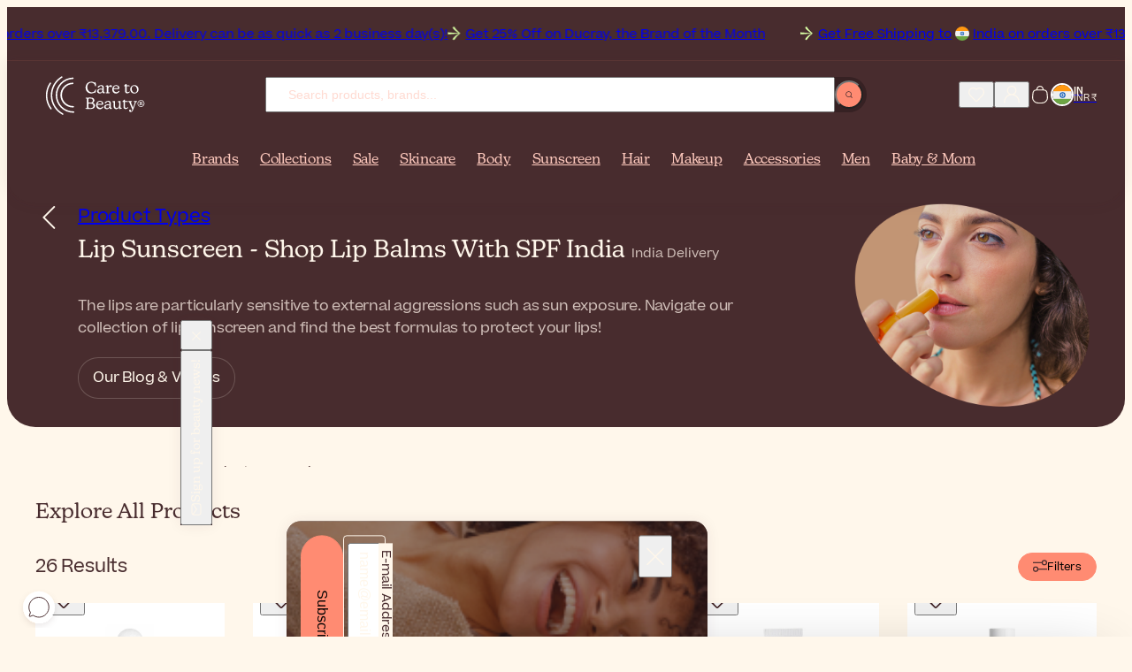

--- FILE ---
content_type: text/html; charset=UTF-8
request_url: https://www.caretobeauty.com/in/lip-sunscreen/
body_size: 37275
content:
<!doctype html>
<html class="default catalog_category_layered_nochildren store_in theme_frontend_caretobeauty_default catalog_category_view catalog_category_layered category_2440 customer_logged_out " dir="ltr" lang="en-IN">
    <head>
        
<meta http-equiv="Content-Type" content="text/html; charset=utf-8" />

<link rel="icon" href="https://static.beautytocare.com/assets/favicon.ico?r=20251230v1" sizes="any">
<link rel="icon" href="https://static.beautytocare.com/icon.svg?r=20251230v1" type="image/svg+xml">
<link rel="apple-touch-icon" href="https://static.beautytocare.com/apple-touch-icon.png?r=20251230v1">
<link rel="manifest" href="https://static.beautytocare.com/manifest.webmanifest?r=20251230v1" crossorigin>
<link rel="mask-icon" href="https://static.beautytocare.com/safari-pinned-tab.svg" color="#482c2e">

<meta name="application-name" content="Care to Beauty">

<meta name="apple-mobile-web-app-title" content="Care to Beauty">
<meta name="apple-mobile-web-app-capable" content="yes">
<meta name="mobile-web-app-capable" content="yes" />
<meta name="apple-touch-fullscreen" content="yes" />
<meta name="apple-mobile-web-app-status-bar-style" content="default" />

    <meta name="viewport" content="width=device-width, initial-scale=1.0">

<meta http-equiv="X-UA-Compatible" content="IE=edge" />

<meta name="theme-color" content="#482C2E">

<style data-csstype="reset">:where(:not(html,iframe,canvas,img,svg,video,audio):not(svg *,symbol *)){all:unset;display:revert}*,::after,::before{box-sizing:border-box}html{-moz-text-size-adjust:none;-webkit-text-size-adjust:none;text-size-adjust:none}a,button{cursor:revert}menu,ol,ul{list-style:none}img{max-inline-size:100%;max-block-size:100%}table{border-collapse:collapse}input,textarea{-webkit-user-select:auto}textarea{white-space:revert}meter{-webkit-appearance:revert;appearance:revert}:where(pre){all:revert;box-sizing:border-box}::placeholder{color:unset}::marker{content:initial}:where([hidden]){display:none}:where([contenteditable]:not([contenteditable=false])){-moz-user-modify:read-write;-webkit-user-modify:read-write;overflow-wrap:break-word;-webkit-line-break:after-white-space;-webkit-user-select:auto}:where([draggable=true]){-webkit-user-drag:element}:where(dialog:modal){all:revert;box-sizing:border-box}</style>

<title>Lip Sunscreen - Shop Lip Balms With SPF India</title>
<meta name="description" content="Navigate our complete collection of lip sunscreen and find the best formulas to protect your lips. Shop online now! India deliveries!" />
<meta name="robots" content="INDEX,FOLLOW" />
<link rel="canonical" href="https://www.caretobeauty.com/in/lip-sunscreen/" />

<link rel="preconnect" href="https://static.beautytocare.com">
<link rel="preconnect" href="https://static.beautytocare.com" crossorigin>

<link rel="preconnect" href="https://static.cloudflareinsights.com">
<link rel="preconnect" href="https://challenges.cloudflare.com">

<link rel="preconnect" href="https://consent.cookiebot.com">
<link rel="preconnect" href="https://consentcdn.cookiebot.com/">

<link rel="preconnect" href="https://www.googletagmanager.com">
<link rel="preconnect" href="https://pay.google.com">
<link rel="preconnect" href="https://play.google.com">

<link rel="preconnect" href="https://js.stripe.com">
<link rel="preconnect" href="https://r.stripe.com">
<link rel="preconnect" href="https://m.stripe.com">
<link rel="preconnect" href="https://m.stripe.network">

<link rel="preconnect" href="https://www.paypal.com">
<link rel="preconnect" href="https://www.paypalobjects.com">

<link rel="preconnect" href="https://www.clarity.ms">







<link crossorigin rel="stylesheet" href="https://static.beautytocare.com/assets/css/production-entrypoint-6be12848.css">


<link rel="preload" href="https://static.beautytocare.com/assets/fonts/Beatrice-Regular.woff2" as="font" type="font/woff2" crossorigin>


<script src="https://static.beautytocare.com/assets/js/translator/production-en_US.js?r=j15_20251230v1" defer crossorigin></script>
<script type="module" src="https://static.beautytocare.com/assets/js/production-translator.js" defer crossorigin></script>
<script type="module" src="https://static.beautytocare.com/assets/js/production-dispatcher.js" defer crossorigin></script>
<script type="module" src="https://static.beautytocare.com/assets/js/production-catalog.js?r=20251230v1" defer crossorigin></script>
<script type="module" src="https://static.beautytocare.com/assets/js/production-navigation.js?r=20251230v1" defer crossorigin></script>
<script type="module" src="https://static.beautytocare.com/assets/js/production-content_catalogvideos.js?r=20251230v1" defer crossorigin></script>
<script type="module" src="https://static.beautytocare.com/assets/js/production-customer.js?r=20251230v1" defer crossorigin></script>
<script type="module" src="https://static.beautytocare.com/assets/js/production-headermessage.js?r=20251230v1" defer crossorigin></script>
<script type="module" src="https://static.beautytocare.com/assets/js/production-sliders.js?r=20251230v1" defer crossorigin></script>
<script type="module" src="https://static.beautytocare.com/assets/js/production-search.js?r=20251230v1" defer crossorigin></script>
<script type="module" src="https://static.beautytocare.com/assets/js/production-menu.js?r=20251230v1" defer crossorigin></script>
<script type="module" src="https://static.beautytocare.com/assets/js/production-switcher.js?r=j14_20251230v1" defer crossorigin></script>
<script type="module" src="https://static.beautytocare.com/assets/js/production-scrollTop.js?r=20251230v1" defer crossorigin></script>
<script type="module" src="https://static.beautytocare.com/assets/js/production-analytics.js?r=j14_20251230v1" defer crossorigin></script>
<script type="module" src="https://static.beautytocare.com/assets/js/production-pwa.js?r=20251230v1" defer crossorigin></script>







<script type="module" src="https://static.beautytocare.com/assets/js/production-components.js?r=20251230v1" defer crossorigin></script>


<script>window['__NAVIGATION_MENU_PROPS'] = {"baseUrl":"https:\/\/www.caretobeauty.com\/in\/","menu":[{"entityId":1888,"name":"Brands","urlKey":"brands-placeholder","url":"https:\/\/www.caretobeauty.com\/in\/brands\/","level":1,"children":[],"isPromoted":true},{"entityId":1129,"name":"Collections","urlKey":"featured","url":"https:\/\/www.caretobeauty.com\/in\/featured\/","level":1,"children":[{"entityId":2837,"name":"New In","urlKey":"new","url":"https:\/\/www.caretobeauty.com\/in\/new\/","level":2,"children":[{"entityId":2854,"name":"New Products","urlKey":"new-products","url":"https:\/\/www.caretobeauty.com\/in\/new-products\/","level":3,"children":[],"isPromoted":false},{"entityId":2855,"name":"New Brands","urlKey":"new-brands","url":"https:\/\/www.caretobeauty.com\/in\/new-brands\/","level":3,"children":[],"isPromoted":false}],"isPromoted":true},{"entityId":2840,"name":"Top Selling","urlKey":"top-selling","url":"https:\/\/www.caretobeauty.com\/in\/top-selling\/","level":2,"children":[{"entityId":1131,"name":"Best Sellers","urlKey":"bestsellers","url":"https:\/\/www.caretobeauty.com\/in\/bestsellers\/","level":3,"children":[],"isPromoted":false},{"entityId":1423,"name":"French Pharmacy","urlKey":"french-pharmacy","url":"https:\/\/www.caretobeauty.com\/in\/french-pharmacy\/","level":3,"children":[],"isPromoted":false},{"entityId":1808,"name":"Korean Beauty","urlKey":"korean-beauty","url":"https:\/\/www.caretobeauty.com\/in\/korean-beauty\/","level":3,"children":[],"isPromoted":false},{"entityId":1132,"name":"Luxury Beauty","urlKey":"luxury-beauty","url":"https:\/\/www.caretobeauty.com\/in\/luxury-beauty\/","level":3,"children":[],"isPromoted":false},{"entityId":2877,"name":"Dermatologist-approved","urlKey":"dermocosmetics","url":"https:\/\/www.caretobeauty.com\/in\/dermocosmetics\/","level":3,"children":[],"isPromoted":false},{"entityId":2843,"name":"#Beautytok","urlKey":"beautytok","url":"https:\/\/www.caretobeauty.com\/in\/beautytok\/","level":3,"children":[],"isPromoted":false}],"isPromoted":false},{"entityId":2841,"name":"Conscious Beauty","urlKey":"conscious-beauty","url":"https:\/\/www.caretobeauty.com\/in\/conscious-beauty\/","level":2,"children":[{"entityId":1391,"name":"Vegan Beauty","urlKey":"vegan-beauty","url":"https:\/\/www.caretobeauty.com\/in\/vegan-beauty\/","level":3,"children":[],"isPromoted":false},{"entityId":1956,"name":"Sustainable Beauty","urlKey":"eco-friendly","url":"https:\/\/www.caretobeauty.com\/in\/eco-friendly\/","level":3,"children":[],"isPromoted":false},{"entityId":1130,"name":"Natural Beauty","urlKey":"natural-skincare","url":"https:\/\/www.caretobeauty.com\/in\/natural-skincare\/","level":3,"children":[],"isPromoted":false},{"entityId":3962,"name":"Supersizes","urlKey":"skincare-supersizes","url":"https:\/\/www.caretobeauty.com\/in\/skincare-supersizes\/","level":3,"children":[],"isPromoted":false}],"isPromoted":false},{"entityId":2842,"name":"Guides","urlKey":"guides","url":"https:\/\/www.caretobeauty.com\/in\/guides\/","level":2,"children":[{"entityId":2633,"name":"Festive Season Looks","urlKey":"themed-makeup","url":"https:\/\/www.caretobeauty.com\/in\/themed-makeup\/","level":3,"children":[],"isPromoted":false},{"entityId":1020,"name":"Mini Beauty Products","urlKey":"mini-beauty-products","url":"https:\/\/www.caretobeauty.com\/in\/mini-beauty-products\/","level":3,"children":[],"isPromoted":false},{"entityId":2139,"name":"Skincare for Cancer Patients","urlKey":"skincare-for-cancer-patients","url":"https:\/\/www.caretobeauty.com\/in\/skincare-for-cancer-patients\/","level":3,"children":[],"isPromoted":false},{"entityId":2632,"name":"Routines by Skin Type","urlKey":"skincare-routines","url":"https:\/\/www.caretobeauty.com\/in\/skincare-routines\/","level":3,"children":[],"isPromoted":false},{"entityId":4128,"name":"Influencer's Favorites","urlKey":"influencers-favorites","url":"https:\/\/www.caretobeauty.com\/in\/influencers-favorites\/","level":3,"children":[],"isPromoted":false}],"isPromoted":false}],"isPromoted":true},{"entityId":1157,"name":"Sale","urlKey":"offers","url":"https:\/\/www.caretobeauty.com\/in\/offers\/","level":1,"children":[{"entityId":2844,"name":"Best Deals","urlKey":"best-deals","url":"https:\/\/www.caretobeauty.com\/in\/best-deals\/","level":2,"children":[{"entityId":1154,"name":"Outlet","urlKey":"last-units-offers","url":"https:\/\/www.caretobeauty.com\/in\/last-units-offers\/","level":3,"children":[],"isPromoted":false},{"entityId":1174,"name":"Brand of the Month","urlKey":"brand-of-the-month","url":"https:\/\/www.caretobeauty.com\/in\/brand-of-the-month\/","level":3,"children":[],"isPromoted":false},{"entityId":2406,"name":"Brand Of The Week","urlKey":"weekly-deals","url":"https:\/\/www.caretobeauty.com\/in\/weekly-deals\/","level":3,"children":[],"isPromoted":false},{"entityId":1739,"name":"Sale","urlKey":"sale","url":"https:\/\/www.caretobeauty.com\/in\/sale\/","level":3,"children":[],"isPromoted":false}],"isPromoted":false},{"entityId":2845,"name":"Savings & Gifts","urlKey":"savings-gifts","url":"https:\/\/www.caretobeauty.com\/in\/savings-gifts\/","level":2,"children":[{"entityId":1667,"name":"Free Gifts","urlKey":"free-gifts","url":"https:\/\/www.caretobeauty.com\/in\/free-gifts\/","level":3,"children":[],"isPromoted":false},{"entityId":760,"name":"Gift Sets & Coffrets","urlKey":"coffrets","url":"https:\/\/www.caretobeauty.com\/in\/coffrets\/","level":3,"children":[],"isPromoted":false},{"entityId":759,"name":"Value Sets","urlKey":"more-promotions","url":"https:\/\/www.caretobeauty.com\/in\/more-promotions\/","level":3,"children":[],"isPromoted":false}],"isPromoted":false},{"entityId":2846,"name":"Seasonal Beauty Deals","urlKey":"seasonal-beauty-deals","url":"https:\/\/www.caretobeauty.com\/in\/seasonal-beauty-deals\/","level":2,"children":[],"isPromoted":false}],"isPromoted":true},{"entityId":33,"name":"Skincare","urlKey":"face-cosmetics","url":"https:\/\/www.caretobeauty.com\/in\/face-cosmetics\/","level":1,"children":[{"entityId":2836,"name":"Product Types","urlKey":"product-types-skincare","url":"https:\/\/www.caretobeauty.com\/in\/product-types-skincare\/","level":2,"children":[{"entityId":1124,"name":"Cleanser","urlKey":"facial-cleansers","url":"https:\/\/www.caretobeauty.com\/in\/facial-cleansers\/","level":3,"children":[],"isPromoted":false},{"entityId":1125,"name":"Toner","urlKey":"facial-toners","url":"https:\/\/www.caretobeauty.com\/in\/facial-toners\/","level":3,"children":[],"isPromoted":false},{"entityId":1799,"name":"Essence","urlKey":"facial-essence","url":"https:\/\/www.caretobeauty.com\/in\/facial-essence\/","level":3,"children":[],"isPromoted":false},{"entityId":850,"name":"Serum","urlKey":"facial-serums","url":"https:\/\/www.caretobeauty.com\/in\/facial-serums\/","level":3,"children":[],"isPromoted":false},{"entityId":44,"name":"Moisturizer","urlKey":"facial-moisturizers","url":"https:\/\/www.caretobeauty.com\/in\/facial-moisturizers\/","level":3,"children":[],"isPromoted":false},{"entityId":34,"name":"Eye Care","urlKey":"eye-contour","url":"https:\/\/www.caretobeauty.com\/in\/eye-contour\/","level":3,"children":[],"isPromoted":false},{"entityId":859,"name":"Neck Cream","urlKey":"neck-decollete-products","url":"https:\/\/www.caretobeauty.com\/in\/neck-decollete-products\/","level":3,"children":[],"isPromoted":false},{"entityId":855,"name":"Mask","urlKey":"face-masks","url":"https:\/\/www.caretobeauty.com\/in\/face-masks\/","level":3,"children":[],"isPromoted":false},{"entityId":1390,"name":"Sheet Mask","urlKey":"sheet-masks","url":"https:\/\/www.caretobeauty.com\/in\/sheet-masks\/","level":3,"children":[],"isPromoted":false},{"entityId":2441,"name":"Scrub","urlKey":"face-scrubs","url":"https:\/\/www.caretobeauty.com\/in\/face-scrubs\/","level":3,"children":[],"isPromoted":false},{"entityId":1518,"name":"Oil","urlKey":"facial-oils","url":"https:\/\/www.caretobeauty.com\/in\/facial-oils\/","level":3,"children":[],"isPromoted":false},{"entityId":1358,"name":"Mist","urlKey":"facial-mists","url":"https:\/\/www.caretobeauty.com\/in\/facial-mists\/","level":3,"children":[],"isPromoted":false},{"entityId":1224,"name":"Ampoule","urlKey":"skincare-ampoules","url":"https:\/\/www.caretobeauty.com\/in\/skincare-ampoules\/","level":3,"children":[],"isPromoted":false},{"entityId":929,"name":"Lip Balm","urlKey":"lip-contour-lip-balm","url":"https:\/\/www.caretobeauty.com\/in\/lip-contour-lip-balm\/","level":3,"children":[],"isPromoted":false},{"entityId":2439,"name":"Lip Contour Cream","urlKey":"lip-contour","url":"https:\/\/www.caretobeauty.com\/in\/lip-contour\/","level":3,"children":[],"isPromoted":false},{"entityId":133,"name":"Peeling","urlKey":"face-peeling","url":"https:\/\/www.caretobeauty.com\/in\/face-peeling\/","level":3,"children":[],"isPromoted":false},{"entityId":106,"name":"Skin Supplement","urlKey":"anti-aging-supplements","url":"https:\/\/www.caretobeauty.com\/in\/anti-aging-supplements\/","level":3,"children":[],"isPromoted":false},{"entityId":3713,"name":"Targeted Treatment","urlKey":"focal-targeted-spot-treatment","url":"https:\/\/www.caretobeauty.com\/in\/focal-targeted-spot-treatment\/","level":3,"children":[],"isPromoted":false},{"entityId":3863,"name":"Patches","urlKey":"patches-eye-mouth-neck","url":"https:\/\/www.caretobeauty.com\/in\/patches-eye-mouth-neck\/","level":3,"children":[],"isPromoted":false}],"isPromoted":false},{"entityId":2847,"name":"Concerns","urlKey":"concerns-skincare","url":"https:\/\/www.caretobeauty.com\/in\/concerns-skincare\/","level":2,"children":[{"entityId":100,"name":"Acne","urlKey":"acne-treatments","url":"https:\/\/www.caretobeauty.com\/in\/acne-treatments\/","level":3,"children":[],"isPromoted":false},{"entityId":60,"name":"Anti-Aging","urlKey":"antiaging-care","url":"https:\/\/www.caretobeauty.com\/in\/antiaging-care\/","level":3,"children":[],"isPromoted":false},{"entityId":101,"name":"Dark Spots","urlKey":"dark-spots-treatments","url":"https:\/\/www.caretobeauty.com\/in\/dark-spots-treatments\/","level":3,"children":[],"isPromoted":false},{"entityId":858,"name":"Dehydrated Skin","urlKey":"dehydrated-skin-care","url":"https:\/\/www.caretobeauty.com\/in\/dehydrated-skin-care\/","level":3,"children":[],"isPromoted":false},{"entityId":1421,"name":"Dry Skin","urlKey":"dry-very-dry-face-skin-care","url":"https:\/\/www.caretobeauty.com\/in\/dry-very-dry-face-skin-care\/","level":3,"children":[],"isPromoted":false},{"entityId":2778,"name":"Dull Skin","urlKey":"dull-skin","url":"https:\/\/www.caretobeauty.com\/in\/dull-skin\/","level":3,"children":[],"isPromoted":false},{"entityId":852,"name":"Eczema","urlKey":"very-dry-atopic-skin-facial-care","url":"https:\/\/www.caretobeauty.com\/in\/very-dry-atopic-skin-facial-care\/","level":3,"children":[],"isPromoted":false},{"entityId":2402,"name":"Menopause Skincare","urlKey":"skin-and-hair-products-for-menopause","url":"https:\/\/www.caretobeauty.com\/in\/skin-and-hair-products-for-menopause\/","level":3,"children":[],"isPromoted":false},{"entityId":796,"name":"Oily Skin","urlKey":"oily-skin-care","url":"https:\/\/www.caretobeauty.com\/in\/oily-skin-care\/","level":3,"children":[],"isPromoted":false},{"entityId":854,"name":"Psoriasis","urlKey":"facial-psoriasis-treatments","url":"https:\/\/www.caretobeauty.com\/in\/facial-psoriasis-treatments\/","level":3,"children":[],"isPromoted":false},{"entityId":2764,"name":"Rosacea","urlKey":"rosacea","url":"https:\/\/www.caretobeauty.com\/in\/rosacea\/","level":3,"children":[],"isPromoted":false},{"entityId":237,"name":"Skin Repair","urlKey":"scars-post-procedure","url":"https:\/\/www.caretobeauty.com\/in\/scars-post-procedure\/","level":3,"children":[],"isPromoted":false},{"entityId":853,"name":"Seborrheic Dermatitis","urlKey":"seborrheic-dermatitis-treatments","url":"https:\/\/www.caretobeauty.com\/in\/seborrheic-dermatitis-treatments\/","level":3,"children":[],"isPromoted":false},{"entityId":72,"name":"Sensitivity","urlKey":"sensitive-skin-rosacea","url":"https:\/\/www.caretobeauty.com\/in\/sensitive-skin-rosacea\/","level":3,"children":[],"isPromoted":false}],"isPromoted":false},{"entityId":1133,"name":"Ingredients","urlKey":"top-ingredients","url":"https:\/\/www.caretobeauty.com\/in\/top-ingredients\/","level":2,"children":[{"entityId":4032,"name":"Azelaic Acid","urlKey":"azelaic-acid","url":"https:\/\/www.caretobeauty.com\/in\/azelaic-acid\/","level":3,"children":[],"isPromoted":false},{"entityId":4033,"name":"Centella asiatica","urlKey":"centella-asiatica","url":"https:\/\/www.caretobeauty.com\/in\/centella-asiatica\/","level":3,"children":[],"isPromoted":false},{"entityId":1134,"name":"Glycolic Acid","urlKey":"glycolic-acid","url":"https:\/\/www.caretobeauty.com\/in\/glycolic-acid\/","level":3,"children":[],"isPromoted":false},{"entityId":1135,"name":"Hyaluronic Acid","urlKey":"hyaluronic-acid","url":"https:\/\/www.caretobeauty.com\/in\/hyaluronic-acid\/","level":3,"children":[],"isPromoted":false},{"entityId":4199,"name":"Lactic Acid","urlKey":"lactic-acid","url":"https:\/\/www.caretobeauty.com\/in\/lactic-acid\/","level":3,"children":[],"isPromoted":false},{"entityId":1953,"name":"Niacinamide","urlKey":"niacinamide","url":"https:\/\/www.caretobeauty.com\/in\/niacinamide\/","level":3,"children":[],"isPromoted":false},{"entityId":2188,"name":"Peptides","urlKey":"peptides","url":"https:\/\/www.caretobeauty.com\/in\/peptides\/","level":3,"children":[],"isPromoted":false},{"entityId":4292,"name":"Resveratrol","urlKey":"resveratrol","url":"https:\/\/www.caretobeauty.com\/in\/resveratrol\/","level":3,"children":[],"isPromoted":false},{"entityId":1138,"name":"Retinol","urlKey":"retinol","url":"https:\/\/www.caretobeauty.com\/in\/retinol\/","level":3,"children":[],"isPromoted":false},{"entityId":1139,"name":"Salicylic Acid","urlKey":"salicylic-acid","url":"https:\/\/www.caretobeauty.com\/in\/salicylic-acid\/","level":3,"children":[],"isPromoted":false},{"entityId":1137,"name":"Vitamin C","urlKey":"vitamin-c","url":"https:\/\/www.caretobeauty.com\/in\/vitamin-c\/","level":3,"children":[],"isPromoted":false}],"isPromoted":false}],"isPromoted":false},{"entityId":39,"name":"Body","urlKey":"body-care-cosmetics","url":"https:\/\/www.caretobeauty.com\/in\/body-care-cosmetics\/","level":1,"children":[{"entityId":2848,"name":"Product Types","urlKey":"product-types-body","url":"https:\/\/www.caretobeauty.com\/in\/product-types-body\/","level":2,"children":[{"entityId":40,"name":"Body Wash","urlKey":"bath-shower","url":"https:\/\/www.caretobeauty.com\/in\/bath-shower\/","level":3,"children":[],"isPromoted":false},{"entityId":1532,"name":"Scrub","urlKey":"body-scrubs-exfoliators","url":"https:\/\/www.caretobeauty.com\/in\/body-scrubs-exfoliators\/","level":3,"children":[],"isPromoted":false},{"entityId":43,"name":"Body Lotion","urlKey":"body-lotions-moisturizers","url":"https:\/\/www.caretobeauty.com\/in\/body-lotions-moisturizers\/","level":3,"children":[],"isPromoted":false},{"entityId":240,"name":"Hand Care","urlKey":"hands-care","url":"https:\/\/www.caretobeauty.com\/in\/hands-care\/","level":3,"children":[],"isPromoted":false},{"entityId":1040,"name":"Foot Care","urlKey":"foot-care","url":"https:\/\/www.caretobeauty.com\/in\/foot-care\/","level":3,"children":[],"isPromoted":false},{"entityId":54,"name":"Deodorant","urlKey":"deodorants-antiperspirants","url":"https:\/\/www.caretobeauty.com\/in\/deodorants-antiperspirants\/","level":3,"children":[],"isPromoted":false},{"entityId":243,"name":"Intimate Care","urlKey":"intimate-care","url":"https:\/\/www.caretobeauty.com\/in\/intimate-care\/","level":3,"children":[],"isPromoted":false},{"entityId":345,"name":"Dental Care","urlKey":"dental-care","url":"https:\/\/www.caretobeauty.com\/in\/dental-care\/","level":3,"children":[],"isPromoted":false},{"entityId":964,"name":"Perfume","urlKey":"perfumes","url":"https:\/\/www.caretobeauty.com\/in\/perfumes\/","level":3,"children":[],"isPromoted":false},{"entityId":1031,"name":"Body Supplement","urlKey":"body-supplements","url":"https:\/\/www.caretobeauty.com\/in\/body-supplements\/","level":3,"children":[],"isPromoted":false},{"entityId":323,"name":"Multi-vitamin Supplement","urlKey":"multi-vitamin-supplements","url":"https:\/\/www.caretobeauty.com\/in\/multi-vitamin-supplements\/","level":3,"children":[],"isPromoted":false},{"entityId":829,"name":"Ear Plug","urlKey":"ear-plugs","url":"https:\/\/www.caretobeauty.com\/in\/ear-plugs\/","level":3,"children":[],"isPromoted":false},{"entityId":857,"name":"Healing Patch","urlKey":"lip-patches","url":"https:\/\/www.caretobeauty.com\/in\/lip-patches\/","level":3,"children":[],"isPromoted":false}],"isPromoted":false},{"entityId":2849,"name":"Concerns","urlKey":"concerns-body","url":"https:\/\/www.caretobeauty.com\/in\/concerns-body\/","level":2,"children":[{"entityId":915,"name":"Acne On Back & Chest","urlKey":"back-chest-acne","url":"https:\/\/www.caretobeauty.com\/in\/back-chest-acne\/","level":3,"children":[],"isPromoted":false},{"entityId":246,"name":"Body Hair","urlKey":"body-hair-products","url":"https:\/\/www.caretobeauty.com\/in\/body-hair-products\/","level":3,"children":[],"isPromoted":false},{"entityId":1516,"name":"Bumpy Skin","urlKey":"bumpy-skin-keratosis-pilaris","url":"https:\/\/www.caretobeauty.com\/in\/bumpy-skin-keratosis-pilaris\/","level":3,"children":[],"isPromoted":false},{"entityId":48,"name":"Cellulite","urlKey":"cellulite-firmness-treatments","url":"https:\/\/www.caretobeauty.com\/in\/cellulite-firmness-treatments\/","level":3,"children":[],"isPromoted":false},{"entityId":2974,"name":"Dark Spots","urlKey":"body-hyperpigmentation-dark-spots","url":"https:\/\/www.caretobeauty.com\/in\/body-hyperpigmentation-dark-spots\/","level":3,"children":[],"isPromoted":false},{"entityId":1389,"name":"Dry Skin","urlKey":"dry-very-dry-skin-care","url":"https:\/\/www.caretobeauty.com\/in\/dry-very-dry-skin-care\/","level":3,"children":[],"isPromoted":false},{"entityId":832,"name":"Eczema","urlKey":"very-dry-atopic-skin-body-care","url":"https:\/\/www.caretobeauty.com\/in\/very-dry-atopic-skin-body-care\/","level":3,"children":[],"isPromoted":false},{"entityId":2787,"name":"Firmness","urlKey":"body-firmness","url":"https:\/\/www.caretobeauty.com\/in\/body-firmness\/","level":3,"children":[],"isPromoted":false},{"entityId":2788,"name":"Heavy Sweating","urlKey":"heavy-sweating","url":"https:\/\/www.caretobeauty.com\/in\/heavy-sweating\/","level":3,"children":[],"isPromoted":false},{"entityId":860,"name":"Itching","urlKey":"itching-treatments","url":"https:\/\/www.caretobeauty.com\/in\/itching-treatments\/","level":3,"children":[],"isPromoted":false},{"entityId":103,"name":"Psoriasis","urlKey":"body-psoriasis-treatments","url":"https:\/\/www.caretobeauty.com\/in\/body-psoriasis-treatments\/","level":3,"children":[],"isPromoted":false},{"entityId":1522,"name":"Scars","urlKey":"skin-repair-scars-treatment","url":"https:\/\/www.caretobeauty.com\/in\/skin-repair-scars-treatment\/","level":3,"children":[],"isPromoted":false},{"entityId":51,"name":"Stretch Marks","urlKey":"stretch-marks-treatments","url":"https:\/\/www.caretobeauty.com\/in\/stretch-marks-treatments\/","level":3,"children":[],"isPromoted":false},{"entityId":831,"name":"Tired Legs","urlKey":"tired-legs-care","url":"https:\/\/www.caretobeauty.com\/in\/tired-legs-care\/","level":3,"children":[],"isPromoted":false},{"entityId":1669,"name":"Wellness","urlKey":"wellness","url":"https:\/\/www.caretobeauty.com\/in\/wellness\/","level":3,"children":[],"isPromoted":false}],"isPromoted":false},{"entityId":3979,"name":"Ingredients","urlKey":"ingredients-body","url":"https:\/\/www.caretobeauty.com\/in\/ingredients-body\/","level":2,"children":[{"entityId":1136,"name":"Aloe vera","urlKey":"aloe-vera","url":"https:\/\/www.caretobeauty.com\/in\/aloe-vera\/","level":3,"children":[],"isPromoted":false},{"entityId":3917,"name":"Ceramides","urlKey":"ceramides","url":"https:\/\/www.caretobeauty.com\/in\/ceramides\/","level":3,"children":[],"isPromoted":false},{"entityId":1140,"name":"Urea","urlKey":"urea","url":"https:\/\/www.caretobeauty.com\/in\/urea\/","level":3,"children":[],"isPromoted":false}],"isPromoted":false}],"isPromoted":false},{"entityId":22,"name":"Sunscreen","urlKey":"sunscreens","url":"https:\/\/www.caretobeauty.com\/in\/sunscreens\/","level":1,"children":[{"entityId":2850,"name":"Product Types","urlKey":"product-types-sunscreen","url":"https:\/\/www.caretobeauty.com\/in\/product-types-sunscreen\/","level":2,"children":[{"entityId":506,"name":"Face Sunscreen","urlKey":"face-lips-sunscreen","url":"https:\/\/www.caretobeauty.com\/in\/face-lips-sunscreen\/","level":3,"children":[],"isPromoted":false},{"entityId":23,"name":"Body Sunscreen","urlKey":"body-sunscreen","url":"https:\/\/www.caretobeauty.com\/in\/body-sunscreen\/","level":3,"children":[],"isPromoted":false},{"entityId":4009,"name":"Stick Sunscreen","urlKey":"sunscreen-stick","url":"https:\/\/www.caretobeauty.com\/in\/sunscreen-stick\/","level":3,"children":[],"isPromoted":false},{"entityId":2440,"name":"Lip Sunscreen","urlKey":"lip-sunscreen","url":"https:\/\/www.caretobeauty.com\/in\/lip-sunscreen\/","level":3,"children":[],"isPromoted":false},{"entityId":507,"name":"Hair Sunscreen","urlKey":"hair-sunscreen","url":"https:\/\/www.caretobeauty.com\/in\/hair-sunscreen\/","level":3,"children":[],"isPromoted":false},{"entityId":502,"name":"Baby & Kids Sunscreen","urlKey":"baby-children-sunscreen","url":"https:\/\/www.caretobeauty.com\/in\/baby-children-sunscreen\/","level":3,"children":[],"isPromoted":false},{"entityId":24,"name":"Self-Tanner","urlKey":"self-tanners-tan-accelerators","url":"https:\/\/www.caretobeauty.com\/in\/self-tanners-tan-accelerators\/","level":3,"children":[],"isPromoted":false},{"entityId":505,"name":"After Sun","urlKey":"after-sun","url":"https:\/\/www.caretobeauty.com\/in\/after-sun\/","level":3,"children":[],"isPromoted":false},{"entityId":504,"name":"Sun Supplement","urlKey":"sun-supplements","url":"https:\/\/www.caretobeauty.com\/in\/sun-supplements\/","level":3,"children":[],"isPromoted":false}],"isPromoted":false},{"entityId":2851,"name":"Concerns","urlKey":"concerns-sunscreen","url":"https:\/\/www.caretobeauty.com\/in\/concerns-sunscreen\/","level":2,"children":[{"entityId":1043,"name":"Actinic Keratosis","urlKey":"actinic-keratosis","url":"https:\/\/www.caretobeauty.com\/in\/actinic-keratosis\/","level":3,"children":[],"isPromoted":false},{"entityId":2119,"name":"Dark Skin-Friendly Sunscreen","urlKey":"sunscreens-for-dark-skin","url":"https:\/\/www.caretobeauty.com\/in\/sunscreens-for-dark-skin\/","level":3,"children":[],"isPromoted":false},{"entityId":2132,"name":"Dark Spots Sunscreen","urlKey":"dark-spots-hyperpigmentation-sunscreen","url":"https:\/\/www.caretobeauty.com\/in\/dark-spots-hyperpigmentation-sunscreen\/","level":3,"children":[],"isPromoted":false},{"entityId":3477,"name":"Eczema Sunscreen","urlKey":"sunscreen-for-atopic-prone-skin","url":"https:\/\/www.caretobeauty.com\/in\/sunscreen-for-atopic-prone-skin\/","level":3,"children":[],"isPromoted":false},{"entityId":2786,"name":"Sun Allergy & PLE","urlKey":"sun-allergy-ple","url":"https:\/\/www.caretobeauty.com\/in\/sun-allergy-ple\/","level":3,"children":[],"isPromoted":false},{"entityId":3918,"name":"Korean Sunscreen","urlKey":"korean-sunscreen-placeholder","url":"https:\/\/www.caretobeauty.com\/in\/korean-sunscreen\/","level":3,"children":[],"isPromoted":false},{"entityId":4063,"name":"Tinted Sunscreen","urlKey":"tinted-sunscreen","url":"https:\/\/www.caretobeauty.com\/in\/tinted-sunscreen\/","level":3,"children":[],"isPromoted":false}],"isPromoted":false},{"entityId":3980,"name":"Ingredients","urlKey":"ingredients-sunscreen","url":"https:\/\/www.caretobeauty.com\/in\/ingredients-sunscreen\/","level":2,"children":[{"entityId":3361,"name":"Mineral Sunscreen","urlKey":"mineral-sunscreen","url":"https:\/\/www.caretobeauty.com\/in\/mineral-sunscreen\/","level":3,"children":[],"isPromoted":false}],"isPromoted":false}],"isPromoted":false},{"entityId":8,"name":"Hair","urlKey":"hair","url":"https:\/\/www.caretobeauty.com\/in\/hair\/","level":1,"children":[{"entityId":2852,"name":"Product Types","urlKey":"product-types-hair","url":"https:\/\/www.caretobeauty.com\/in\/product-types-hair\/","level":2,"children":[{"entityId":9,"name":"Shampoo","urlKey":"shampoo","url":"https:\/\/www.caretobeauty.com\/in\/shampoo\/","level":3,"children":[],"isPromoted":false},{"entityId":1895,"name":"Conditioner","urlKey":"hair-conditioner","url":"https:\/\/www.caretobeauty.com\/in\/hair-conditioner\/","level":3,"children":[],"isPromoted":false},{"entityId":826,"name":"Hair Mask","urlKey":"hair-mask","url":"https:\/\/www.caretobeauty.com\/in\/hair-mask\/","level":3,"children":[],"isPromoted":false},{"entityId":88,"name":"Leave-in","urlKey":"hair-styling-leave-in","url":"https:\/\/www.caretobeauty.com\/in\/hair-styling-leave-in\/","level":3,"children":[],"isPromoted":false},{"entityId":2133,"name":"Styling","urlKey":"hair-styling","url":"https:\/\/www.caretobeauty.com\/in\/hair-styling\/","level":3,"children":[],"isPromoted":false},{"entityId":86,"name":"Hair Color","urlKey":"hair-color","url":"https:\/\/www.caretobeauty.com\/in\/hair-color\/","level":3,"children":[],"isPromoted":false},{"entityId":2138,"name":"Scalp Care","urlKey":"scalp-serum","url":"https:\/\/www.caretobeauty.com\/in\/scalp-serum\/","level":3,"children":[],"isPromoted":false},{"entityId":837,"name":"Dry Shampoo","urlKey":"dry-shampoo","url":"https:\/\/www.caretobeauty.com\/in\/dry-shampoo\/","level":3,"children":[],"isPromoted":false},{"entityId":19,"name":"Hair Supplement","urlKey":"hair-loss-supplements","url":"https:\/\/www.caretobeauty.com\/in\/hair-loss-supplements\/","level":3,"children":[],"isPromoted":false},{"entityId":89,"name":"Hair Sun Care","urlKey":"hair-sun-care","url":"https:\/\/www.caretobeauty.com\/in\/hair-sun-care\/","level":3,"children":[],"isPromoted":false},{"entityId":3476,"name":"Heat Protectant","urlKey":"heat-protectant","url":"https:\/\/www.caretobeauty.com\/in\/heat-protectant\/","level":3,"children":[],"isPromoted":false},{"entityId":3496,"name":"Perm & Straightening Kits","urlKey":"perm-straightening-kits","url":"https:\/\/www.caretobeauty.com\/in\/perm-straightening-kits\/","level":3,"children":[],"isPromoted":false},{"entityId":4202,"name":"Pre-Shampoo","urlKey":"pre-shampoo","url":"https:\/\/www.caretobeauty.com\/in\/pre-shampoo\/","level":3,"children":[],"isPromoted":false}],"isPromoted":false},{"entityId":2853,"name":"Concerns","urlKey":"concerns-hair","url":"https:\/\/www.caretobeauty.com\/in\/concerns-hair\/","level":2,"children":[{"entityId":2794,"name":"Blonde or Gray Hair","urlKey":"blonde-gray-hair","url":"https:\/\/www.caretobeauty.com\/in\/blonde-gray-hair\/","level":3,"children":[],"isPromoted":false},{"entityId":4288,"name":"Bond Repair","urlKey":"bond-repair","url":"https:\/\/www.caretobeauty.com\/in\/bond-repair\/","level":3,"children":[],"isPromoted":false},{"entityId":1117,"name":"Color Protection","urlKey":"color-treated-hair","url":"https:\/\/www.caretobeauty.com\/in\/color-treated-hair\/","level":3,"children":[],"isPromoted":false},{"entityId":1121,"name":"Curl Definition","urlKey":"wavy-curly-hair","url":"https:\/\/www.caretobeauty.com\/in\/wavy-curly-hair\/","level":3,"children":[],"isPromoted":false},{"entityId":1118,"name":"Damaged Hair","urlKey":"damaged-hair","url":"https:\/\/www.caretobeauty.com\/in\/damaged-hair\/","level":3,"children":[],"isPromoted":false},{"entityId":20,"name":"Dandruff","urlKey":"dandruff-treatments","url":"https:\/\/www.caretobeauty.com\/in\/dandruff-treatments\/","level":3,"children":[],"isPromoted":false},{"entityId":1115,"name":"Dry Hair","urlKey":"hair-products-dry-hair","url":"https:\/\/www.caretobeauty.com\/in\/hair-products-dry-hair\/","level":3,"children":[],"isPromoted":false},{"entityId":1113,"name":"Frequent Use","urlKey":"hair-products-frequent-use","url":"https:\/\/www.caretobeauty.com\/in\/hair-products-frequent-use\/","level":3,"children":[],"isPromoted":false},{"entityId":14,"name":"Hair Loss & Thinning","urlKey":"hair-products-hair-loss-thinning","url":"https:\/\/www.caretobeauty.com\/in\/hair-products-hair-loss-thinning\/","level":3,"children":[],"isPromoted":false},{"entityId":1116,"name":"Oily Hair","urlKey":"hair-products-oily-hair-scalp","url":"https:\/\/www.caretobeauty.com\/in\/hair-products-oily-hair-scalp\/","level":3,"children":[],"isPromoted":false},{"entityId":2790,"name":"Pollution","urlKey":"anti-pollution-hair-care","url":"https:\/\/www.caretobeauty.com\/in\/anti-pollution-hair-care\/","level":3,"children":[],"isPromoted":false},{"entityId":828,"name":"Scalp Psoriasis","urlKey":"scalp-psoriasis-treatments","url":"https:\/\/www.caretobeauty.com\/in\/scalp-psoriasis-treatments\/","level":3,"children":[],"isPromoted":false},{"entityId":1114,"name":"Sensitive Scalp","urlKey":"hair-products-sensitive-scalp","url":"https:\/\/www.caretobeauty.com\/in\/hair-products-sensitive-scalp\/","level":3,"children":[],"isPromoted":false},{"entityId":2792,"name":"Sleek Hair & Frizz","urlKey":"sleek-hair-frizz-control","url":"https:\/\/www.caretobeauty.com\/in\/sleek-hair-frizz-control\/","level":3,"children":[],"isPromoted":false},{"entityId":2791,"name":"Split Ends","urlKey":"split-ends","url":"https:\/\/www.caretobeauty.com\/in\/split-ends\/","level":3,"children":[],"isPromoted":false},{"entityId":2793,"name":"Volume & Texture","urlKey":"flat-hair","url":"https:\/\/www.caretobeauty.com\/in\/flat-hair\/","level":3,"children":[],"isPromoted":false}],"isPromoted":false}],"isPromoted":false},{"entityId":265,"name":"Makeup","urlKey":"make-up","url":"https:\/\/www.caretobeauty.com\/in\/make-up\/","level":1,"children":[{"entityId":508,"name":"Face","urlKey":"face-makeup","url":"https:\/\/www.caretobeauty.com\/in\/face-makeup\/","level":2,"children":[{"entityId":509,"name":"Foundation","urlKey":"foundations","url":"https:\/\/www.caretobeauty.com\/in\/foundations\/","level":3,"children":[],"isPromoted":false},{"entityId":511,"name":"Concealer","urlKey":"concealers-correctors","url":"https:\/\/www.caretobeauty.com\/in\/concealers-correctors\/","level":3,"children":[],"isPromoted":false},{"entityId":510,"name":"Powder","urlKey":"powders","url":"https:\/\/www.caretobeauty.com\/in\/powders\/","level":3,"children":[],"isPromoted":false},{"entityId":1448,"name":"Primer","urlKey":"makeup-primer","url":"https:\/\/www.caretobeauty.com\/in\/makeup-primer\/","level":3,"children":[],"isPromoted":false},{"entityId":512,"name":"Blush","urlKey":"blush","url":"https:\/\/www.caretobeauty.com\/in\/blush\/","level":3,"children":[],"isPromoted":false},{"entityId":1555,"name":"Bronzer","urlKey":"bronzers","url":"https:\/\/www.caretobeauty.com\/in\/bronzers\/","level":3,"children":[],"isPromoted":false},{"entityId":1688,"name":"Highlighter","urlKey":"highlighter","url":"https:\/\/www.caretobeauty.com\/in\/highlighter\/","level":3,"children":[],"isPromoted":false},{"entityId":1699,"name":"Face Palettes","urlKey":"palettes-sets","url":"https:\/\/www.caretobeauty.com\/in\/palettes-sets\/","level":3,"children":[],"isPromoted":false},{"entityId":1691,"name":"Setting Spray","urlKey":"setting-spray","url":"https:\/\/www.caretobeauty.com\/in\/setting-spray\/","level":3,"children":[],"isPromoted":false},{"entityId":513,"name":"BB & CC Cream","urlKey":"bb-creams-tinted-moisturizers","url":"https:\/\/www.caretobeauty.com\/in\/bb-creams-tinted-moisturizers\/","level":3,"children":[],"isPromoted":false}],"isPromoted":false},{"entityId":271,"name":"Eyes","urlKey":"eyes-makeup","url":"https:\/\/www.caretobeauty.com\/in\/eyes-makeup\/","level":2,"children":[{"entityId":1446,"name":"Eyeshadow","urlKey":"eyeshadow","url":"https:\/\/www.caretobeauty.com\/in\/eyeshadow\/","level":3,"children":[],"isPromoted":false},{"entityId":1447,"name":"Eyeliner","urlKey":"eyeliner","url":"https:\/\/www.caretobeauty.com\/in\/eyeliner\/","level":3,"children":[],"isPromoted":false},{"entityId":273,"name":"Mascara","urlKey":"mascara","url":"https:\/\/www.caretobeauty.com\/in\/mascara\/","level":3,"children":[],"isPromoted":false},{"entityId":1449,"name":"Eyebrow Makeup","urlKey":"eyebrow-makeup","url":"https:\/\/www.caretobeauty.com\/in\/eyebrow-makeup\/","level":3,"children":[],"isPromoted":false},{"entityId":1698,"name":"Lash & Eyebrow Growth","urlKey":"lash-treatment","url":"https:\/\/www.caretobeauty.com\/in\/lash-treatment\/","level":3,"children":[],"isPromoted":false},{"entityId":2348,"name":"False Eyelashes & Glue","urlKey":"false-eyelashes-glue","url":"https:\/\/www.caretobeauty.com\/in\/false-eyelashes-glue\/","level":3,"children":[],"isPromoted":false}],"isPromoted":false},{"entityId":269,"name":"Lips","urlKey":"lips","url":"https:\/\/www.caretobeauty.com\/in\/lips\/","level":2,"children":[{"entityId":270,"name":"Lipstick","urlKey":"lipstick","url":"https:\/\/www.caretobeauty.com\/in\/lipstick\/","level":3,"children":[],"isPromoted":false},{"entityId":1692,"name":"Liquid Lipstick","urlKey":"liquid-lipstick","url":"https:\/\/www.caretobeauty.com\/in\/liquid-lipstick\/","level":3,"children":[],"isPromoted":false},{"entityId":3864,"name":"Lip Oil","urlKey":"lip-oil","url":"https:\/\/www.caretobeauty.com\/in\/lip-oil\/","level":3,"children":[],"isPromoted":false},{"entityId":1694,"name":"Lip Tint","urlKey":"lip-tint","url":"https:\/\/www.caretobeauty.com\/in\/lip-tint\/","level":3,"children":[],"isPromoted":false},{"entityId":1695,"name":"Lip Gloss","urlKey":"lip-gloss","url":"https:\/\/www.caretobeauty.com\/in\/lip-gloss\/","level":3,"children":[],"isPromoted":false},{"entityId":1697,"name":"Lip Liner","urlKey":"lip-liner","url":"https:\/\/www.caretobeauty.com\/in\/lip-liner\/","level":3,"children":[],"isPromoted":false}],"isPromoted":false},{"entityId":1700,"name":"Makeup Accessories","urlKey":"makeup-accessories","url":"https:\/\/www.caretobeauty.com\/in\/makeup-accessories\/","level":2,"children":[{"entityId":2762,"name":"Makeup Tools","urlKey":"makeup-tools","url":"https:\/\/www.caretobeauty.com\/in\/makeup-tools\/","level":3,"children":[],"isPromoted":false},{"entityId":1242,"name":"Makeup Brushes","urlKey":"makeup-brushes","url":"https:\/\/www.caretobeauty.com\/in\/makeup-brushes\/","level":3,"children":[],"isPromoted":false},{"entityId":1702,"name":"Makeup Sponges","urlKey":"makeup-sponges","url":"https:\/\/www.caretobeauty.com\/in\/makeup-sponges\/","level":3,"children":[],"isPromoted":false}],"isPromoted":false},{"entityId":970,"name":"Nails","urlKey":"nails","url":"https:\/\/www.caretobeauty.com\/in\/nails\/","level":2,"children":[{"entityId":1729,"name":"Nail Polish","urlKey":"nail-color","url":"https:\/\/www.caretobeauty.com\/in\/nail-color\/","level":3,"children":[],"isPromoted":false},{"entityId":1730,"name":"Nail Care","urlKey":"nail-care","url":"https:\/\/www.caretobeauty.com\/in\/nail-care\/","level":3,"children":[],"isPromoted":false},{"entityId":1731,"name":"Top & Base Coats","urlKey":"top-base-coats","url":"https:\/\/www.caretobeauty.com\/in\/top-base-coats\/","level":3,"children":[],"isPromoted":false},{"entityId":4124,"name":"Gel Nails","urlKey":"gel-nails","url":"https:\/\/www.caretobeauty.com\/in\/gel-nails\/","level":3,"children":[],"isPromoted":false},{"entityId":2789,"name":"Nail Polish Remover","urlKey":"nail-polish-remover","url":"https:\/\/www.caretobeauty.com\/in\/nail-polish-remover\/","level":3,"children":[],"isPromoted":false},{"entityId":3146,"name":"Press-On Nails","urlKey":"press-on-nails","url":"https:\/\/www.caretobeauty.com\/in\/press-on-nails\/","level":3,"children":[],"isPromoted":false},{"entityId":2758,"name":"Nail Tools","urlKey":"nail-tools","url":"https:\/\/www.caretobeauty.com\/in\/nail-tools\/","level":3,"children":[],"isPromoted":false}],"isPromoted":false},{"entityId":4205,"name":"Makeup For Sensitive Skin","urlKey":"makeup-sensitive-skin","url":"https:\/\/www.caretobeauty.com\/in\/makeup-sensitive-skin\/","level":2,"children":[],"isPromoted":false},{"entityId":1941,"name":"Limited Edition Makeup","urlKey":"limited-edition-makeup","url":"https:\/\/www.caretobeauty.com\/in\/limited-edition-makeup\/","level":2,"children":[],"isPromoted":false}],"isPromoted":false},{"entityId":2736,"name":"Accessories","urlKey":"accessories","url":"https:\/\/www.caretobeauty.com\/in\/accessories\/","level":1,"children":[{"entityId":2738,"name":"Hair Accessories","urlKey":"hair-accessories","url":"https:\/\/www.caretobeauty.com\/in\/hair-accessories\/","level":2,"children":[{"entityId":2752,"name":"Brushes & Combs","urlKey":"hair-brushes-combs","url":"https:\/\/www.caretobeauty.com\/in\/hair-brushes-combs\/","level":3,"children":[],"isPromoted":false},{"entityId":2753,"name":"Hair Pins & Bands","urlKey":"hair-pins-bands","url":"https:\/\/www.caretobeauty.com\/in\/hair-pins-bands\/","level":3,"children":[],"isPromoted":false},{"entityId":2754,"name":"Electric Tools","urlKey":"electric-tools","url":"https:\/\/www.caretobeauty.com\/in\/electric-tools\/","level":3,"children":[],"isPromoted":false}],"isPromoted":false},{"entityId":2739,"name":"Face Accessories","urlKey":"face-accessories","url":"https:\/\/www.caretobeauty.com\/in\/face-accessories\/","level":2,"children":[{"entityId":2099,"name":"Face Gadgets","urlKey":"beauty-tools-gadgets","url":"https:\/\/www.caretobeauty.com\/in\/beauty-tools-gadgets\/","level":3,"children":[],"isPromoted":false},{"entityId":1894,"name":"Skincare Tools","urlKey":"skincare-tools","url":"https:\/\/www.caretobeauty.com\/in\/skincare-tools\/","level":3,"children":[],"isPromoted":false},{"entityId":2760,"name":"Hair Removal Tools","urlKey":"face-hair-removal-tools","url":"https:\/\/www.caretobeauty.com\/in\/face-hair-removal-tools\/","level":3,"children":[],"isPromoted":false}],"isPromoted":false},{"entityId":2740,"name":"Body Accessories","urlKey":"body-accessories","url":"https:\/\/www.caretobeauty.com\/in\/body-accessories\/","level":2,"children":[{"entityId":2755,"name":"Non-electrical Tools","urlKey":"non-electrical-tools","url":"https:\/\/www.caretobeauty.com\/in\/non-electrical-tools\/","level":3,"children":[],"isPromoted":false},{"entityId":2756,"name":"Body Shavers","urlKey":"body-shaving-tools","url":"https:\/\/www.caretobeauty.com\/in\/body-shaving-tools\/","level":3,"children":[],"isPromoted":false},{"entityId":2757,"name":"Epilators & IPL","urlKey":"body-epilators","url":"https:\/\/www.caretobeauty.com\/in\/body-epilators\/","level":3,"children":[],"isPromoted":false},{"entityId":2759,"name":"Menstrual Care Products","urlKey":"intimate-care-accessories","url":"https:\/\/www.caretobeauty.com\/in\/intimate-care-accessories\/","level":3,"children":[],"isPromoted":false}],"isPromoted":false}],"isPromoted":false},{"entityId":15,"name":"Men","urlKey":"men","url":"https:\/\/www.caretobeauty.com\/in\/men\/","level":1,"children":[{"entityId":2772,"name":"Men's Skincare","urlKey":"skincare-men","url":"https:\/\/www.caretobeauty.com\/in\/skincare-men\/","level":2,"children":[{"entityId":2769,"name":"Face Wash for Men","urlKey":"face-washes-cleansers-men","url":"https:\/\/www.caretobeauty.com\/in\/face-washes-cleansers-men\/","level":3,"children":[],"isPromoted":false},{"entityId":30,"name":"Moisturizer & Serum for Men","urlKey":"men-facial-care","url":"https:\/\/www.caretobeauty.com\/in\/men-facial-care\/","level":3,"children":[],"isPromoted":false},{"entityId":2770,"name":"Eye Cream for Men","urlKey":"eye-creams-men","url":"https:\/\/www.caretobeauty.com\/in\/eye-creams-men\/","level":3,"children":[],"isPromoted":false}],"isPromoted":false},{"entityId":2773,"name":"Men's Hair Care","urlKey":"hair-care-men","url":"https:\/\/www.caretobeauty.com\/in\/hair-care-men\/","level":2,"children":[{"entityId":1684,"name":"Shampoo & Conditioner for Men","urlKey":"shampoos-for-men","url":"https:\/\/www.caretobeauty.com\/in\/shampoos-for-men\/","level":3,"children":[],"isPromoted":false},{"entityId":2164,"name":"Styling for Men","urlKey":"men-hair-styling","url":"https:\/\/www.caretobeauty.com\/in\/men-hair-styling\/","level":3,"children":[],"isPromoted":false},{"entityId":16,"name":"Male Hair Loss","urlKey":"male-hair-loss","url":"https:\/\/www.caretobeauty.com\/in\/male-hair-loss\/","level":3,"children":[],"isPromoted":false}],"isPromoted":false},{"entityId":2774,"name":"Men's Body Care","urlKey":"body-care-men","url":"https:\/\/www.caretobeauty.com\/in\/body-care-men\/","level":2,"children":[{"entityId":55,"name":"Body Wash for Men","urlKey":"men-bath-body-products","url":"https:\/\/www.caretobeauty.com\/in\/men-bath-body-products\/","level":3,"children":[],"isPromoted":false},{"entityId":2768,"name":"Deodorant for Men","urlKey":"deodorants-antiperspirants-men","url":"https:\/\/www.caretobeauty.com\/in\/deodorants-antiperspirants-men\/","level":3,"children":[],"isPromoted":false},{"entityId":2771,"name":"Body Lotion for Men","urlKey":"body-lotions-men","url":"https:\/\/www.caretobeauty.com\/in\/body-lotions-men\/","level":3,"children":[],"isPromoted":false}],"isPromoted":false},{"entityId":2775,"name":"Men's Grooming","urlKey":"mens-grooming","url":"https:\/\/www.caretobeauty.com\/in\/mens-grooming\/","level":2,"children":[{"entityId":823,"name":"Shaving","urlKey":"men-shaving-beard-grooming","url":"https:\/\/www.caretobeauty.com\/in\/men-shaving-beard-grooming\/","level":3,"children":[],"isPromoted":false},{"entityId":2776,"name":"Aftershave","urlKey":"aftershave-men","url":"https:\/\/www.caretobeauty.com\/in\/aftershave-men\/","level":3,"children":[],"isPromoted":false},{"entityId":2777,"name":"Beard Care","urlKey":"beard-care-grooming-men","url":"https:\/\/www.caretobeauty.com\/in\/beard-care-grooming-men\/","level":3,"children":[],"isPromoted":false}],"isPromoted":false},{"entityId":297,"name":"Men Supplements","urlKey":"men-supplements","url":"https:\/\/www.caretobeauty.com\/in\/men-supplements\/","level":2,"children":[],"isPromoted":false}],"isPromoted":false},{"entityId":217,"name":"Baby & Mom","urlKey":"baby","url":"https:\/\/www.caretobeauty.com\/in\/baby\/","level":1,"children":[{"entityId":2779,"name":"Age Groups","urlKey":"age-groups","url":"https:\/\/www.caretobeauty.com\/in\/age-groups\/","level":2,"children":[{"entityId":2397,"name":"Babies","urlKey":"baby-toiletries","url":"https:\/\/www.caretobeauty.com\/in\/baby-toiletries\/","level":3,"children":[],"isPromoted":false},{"entityId":2564,"name":"Kids","urlKey":"kids","url":"https:\/\/www.caretobeauty.com\/in\/kids\/","level":3,"children":[],"isPromoted":false},{"entityId":2780,"name":"Moms","urlKey":"mom","url":"https:\/\/www.caretobeauty.com\/in\/mom\/","level":3,"children":[],"isPromoted":false}],"isPromoted":false},{"entityId":2782,"name":"Concerns","urlKey":"concerns-baby-mom-kids","url":"https:\/\/www.caretobeauty.com\/in\/concerns-baby-mom-kids\/","level":2,"children":[{"entityId":2795,"name":"Acne in Pregnancy","urlKey":"acne-pregnancy","url":"https:\/\/www.caretobeauty.com\/in\/acne-pregnancy\/","level":3,"children":[],"isPromoted":false},{"entityId":316,"name":"Baby Atopic Skin","urlKey":"baby-atopic-skin","url":"https:\/\/www.caretobeauty.com\/in\/baby-atopic-skin\/","level":3,"children":[],"isPromoted":false},{"entityId":2399,"name":"Bites & Scratches","urlKey":"bites-scratches","url":"https:\/\/www.caretobeauty.com\/in\/bites-scratches\/","level":3,"children":[],"isPromoted":false},{"entityId":300,"name":"Breastfeeding","urlKey":"breastfeeding","url":"https:\/\/www.caretobeauty.com\/in\/breastfeeding\/","level":3,"children":[],"isPromoted":false},{"entityId":218,"name":"Cradle Cap","urlKey":"cradle-cap","url":"https:\/\/www.caretobeauty.com\/in\/cradle-cap\/","level":3,"children":[],"isPromoted":false},{"entityId":2796,"name":"Dark Spots in Pregnancy","urlKey":"dark-spots-in-pregnancy","url":"https:\/\/www.caretobeauty.com\/in\/dark-spots-in-pregnancy\/","level":3,"children":[],"isPromoted":false},{"entityId":2398,"name":"Maternity Underwear & Support","urlKey":"maternity-underwear-support","url":"https:\/\/www.caretobeauty.com\/in\/maternity-underwear-support\/","level":3,"children":[],"isPromoted":false},{"entityId":53,"name":"Stretch Marks in Pregnancy","urlKey":"anti-stretch-marks-firming","url":"https:\/\/www.caretobeauty.com\/in\/anti-stretch-marks-firming\/","level":3,"children":[],"isPromoted":false},{"entityId":4091,"name":"Postpartum Hair Loss","urlKey":"postpartum-hair-loss","url":"https:\/\/www.caretobeauty.com\/in\/postpartum-hair-loss\/","level":3,"children":[],"isPromoted":false}],"isPromoted":false}],"isPromoted":false}],"primary":[{"name":"Shop Products","isComponent":true,"component":"Structure"},{"entityId":1129,"name":"Collections","url":"https:\/\/www.caretobeauty.com\/in\/featured\/","urlKey":"featured","has_children":true},{"entityId":1157,"name":"Sale","url":"https:\/\/www.caretobeauty.com\/in\/offers\/","urlKey":"offers","has_children":true},{"entityId":1888,"name":"Brands","url":"https:\/\/www.caretobeauty.com\/in\/brands\/","urlKey":"brands-placeholder","has_children":false},{"entityId":2837,"name":"New In","url":"https:\/\/www.caretobeauty.com\/in\/new\/","urlKey":"new","has_children":false}],"secondary":[{"name":"Account","url":"https:\/\/www.caretobeauty.com\/in\/customer\/account\/index\/","isComponent":true,"component":"AccountAuthentication"},{"name":"Wishlist","url":"https:\/\/www.caretobeauty.com\/in\/wishlist\/"},{"name":"Meet Care to Beauty","url":"https:\/\/www.caretobeauty.com\/in\/company\/"},{"name":"Blog","url":"https:\/\/blog.caretobeauty.com"},{"name":"Help Center","url":"https:\/\/www.caretobeauty.com\/in\/helpcenter\/"},{"name":"Newsletter","url":"https:\/\/www.caretobeauty.com\/in\/newsletter"}]}</script>





<script>
        const STRIPE_LOCALE = 'auto';

    window.currentQuote = {
      currency: 'inr',
      grandTotal: '',
      countryCode: 'IN',
    };

    
    window.store = {"store_id":7,"code":"in","name":"India","base_link":"\/in\/","country":"IN","locale":"en","iso_locale":"en_US","href_lang":"en-IN","transliterated":"india","searchable":["india"],"currency":{"current":{"code":"INR","symbol":"\u20b9"},"default":{"code":"INR","symbol":"\u20b9"},"available":[{"code":"INR","symbol":"\u20b9"},{"code":"USD","symbol":"$"}]},"related":["in"],"languages":[]};
    window.storeSettings = {
        key: 'lip-sunscreen/',
        currency: 'INR'
    };

    window.pageForms = window.pageForms || {};
    window.paymentmethods = window.paymentmethods || {};

    window.pageForms.formKey = 'zSs8jelw4v0fDnDf';

    window.paymentmethods.stripe = {
        key: 'pk_live_X82kNUdGeIa6lxVh2S4Rqq7q',
        endpoint: {
          quote: 'https://www.caretobeauty.com/in/payments_stripe/v1_cart/quote/',
          place: 'https://www.caretobeauty.com/in/payments_stripe/v1_place/index/',
        }
    };

    window.paymentmethods.paypal = {
      configuration: {"client-id":"AUM19wrOk84UYh-v3lIY_vZWcImY9adPAuIhK9slNzSOIzjV4DZr6BcLVScx5BX1-QD6H8gccdtMG3P2","components":"buttons,messages","intent":"capture","enable-funding":"card,credit,paylater,venmo,blik","debug":"false","currency":"INR"},
      sandbox: 'live',
      endpoint : {
        quote: 'https://www.caretobeauty.com/in/payments_paypal/v1_cart/getQuote/',
        shipping: 'https://www.caretobeauty.com/in/payments_paypal/v1_shipping/getShippingRates/',
        order: 'https://www.caretobeauty.com/in/payments_paypal/v1_cart/placeOrder/'
      }
    };

    window.paymentmethods.revolut = {
      environment: 'prod',
      key: 'pk_u6e6ixMmq2TbinrmuYG9jbHYxf3pF4xIvaT7YLppCopCzLsd',
      locale: 'auto',
      endpoint : {
        create: 'https://www.caretobeauty.com/in/payments_revolut/v1_order/create/',
        update: 'https://www.caretobeauty.com/in/payments_revolut/v1_order/update/',
        amount: 'https://www.caretobeauty.com/in/payments_revolut/v1_order/amount/',
        success: 'https://www.caretobeauty.com/in/payments_revolut/v1_pay/success/',
        cancel: 'https://www.caretobeauty.com/in/payments_revolut/v1_pay/cancel/',
        failure: 'https://www.caretobeauty.com/in/payments_revolut/v1_pay/failure/',
      }
    };

    window.paymentmethods.ebanx = {
        key: 'Loi3LhY83f8gDmvXmJ5V0Qc3pzRahxqnFUnHp-XbI6I',
        mode: 'live',
        country: 'in',
    };


    window.paymentmethods.checkout = {
        key: 'pk_w4kwxtbbe5wji7yxlq7d5jscz4a',
        mode: 'production',
        country: 'in',
        endpoints: {
          success: 'https://www.caretobeauty.com/in/payments_checkout/api_v1_redirect/success/',
          session: 'https://www.caretobeauty.com/in/payments_checkout/api_v1_payment/session/',
        }
    };

    window.globalEndpoints = window.globalEndpoints || {};
    window.globalEndpoints.base = 'https://www.caretobeauty.com/in';
    window.globalEndpoints.media = 'https://static.beautytocare.com/media';
    window.globalEndpoints.skin = 'https://static.beautytocare.com/skin';
    window.globalEndpoints.js = 'https://static.beautytocare.com/js';
    window.globalEndpoints.assets = 'https://static.beautytocare.com/assets';
    window.globalEndpoints.mediaDomain = 'https://static.beautytocare.com';

    window.is_turnstile_enabled = '1';
    window.turnstile_site_key = '0x4AAAAAAAKq4Dd0H-oFwXK1';

    window.mobileApp = window.mobileApp || {};
    window.mobileApp.appId = '';
    window.mobileApp.appOrigin = '';

    function getCookie(name) {
        let nameEQ = name + "=";
        let ca = document.cookie.split(';');
        for(let i = 0; i < ca.length; i++) {

            let c = ca[i].trim();

            if (c.indexOf(nameEQ) == 0) {
                return c.substring(nameEQ.length, c.length);
            }
        }
        return null;
    }

    if (getCookie('app-platform') && getCookie('app-platform') === "ios-apple-store") {
        function onCookiebotDialogDisplay() {
            var cookiebotBanner = document.getElementById('CybotCookiebotDialog');
            if (cookiebotBanner) {
                cookiebotBanner.style.display = 'none';
            }
        }
        window.addEventListener('CookiebotOnDialogDisplay', onCookiebotDialogDisplay);
    }

</script>


<script>
    window.authentication = {"formKey":"zSs8jelw4v0fDnDf","loginAjaxPostActionUrl":"https:\/\/www.caretobeauty.com\/in\/customer\/api_account\/loginPostAjax\/","createAccountAjaxPostActionUrl":"https:\/\/www.caretobeauty.com\/in\/customer\/api_account\/createAccountPostAjax\/","forgotpasswordAjaxPostActionUrl":"https:\/\/www.caretobeauty.com\/in\/customer\/api_account\/forgotpasswordPostAjax\/","loginByEmailAjaxPostActionUrl":"https:\/\/www.caretobeauty.com\/in\/loginbyemail\/api_index\/login\/","changeForgottenPasswordAjaxPostActionUrl":"https:\/\/www.caretobeauty.com\/in\/customer\/api_account\/changeForgottenPasswordPostAjax\/","customerAccountUrl":"https:\/\/www.caretobeauty.com\/in\/customer\/account\/","isNewsletterEnabled":true,"isEnabledLoginByEmail":true,"termsAndConditionLink":"https:\/\/www.caretobeauty.com\/helpcenter\/faqs\/terms-conditions\/","privacyAndPolicyLink":"https:\/\/www.caretobeauty.com\/helpcenter\/faqs\/privacy-policy\/","socialConnectButtons":[{"icon_path":"images\/icons\/social\/google.svg","button_title":"Continue with Google","url":"https:\/\/www.caretobeauty.com\/in\/socialconnect\/google\/url\/current_url\/aHR0cHM6Ly93d3cuY2FyZXRvYmVhdXR5LmNvbS9pbi9saXAtc3Vuc2NyZWVuLw,,\/"},{"icon_path":"images\/icons\/social\/apple.svg","button_title":"Continue with Apple","url":"https:\/\/www.caretobeauty.com\/in\/socialconnect\/apple\/url\/current_url\/aHR0cHM6Ly93d3cuY2FyZXRvYmVhdXR5LmNvbS9pbi9saXAtc3Vuc2NyZWVuLw,,\/"},{"icon_path":"images\/icons\/social\/microsoft.svg","button_title":"Continue with Microsoft","url":"https:\/\/www.caretobeauty.com\/in\/socialconnect\/microsoft\/url\/current_url\/aHR0cHM6Ly93d3cuY2FyZXRvYmVhdXR5LmNvbS9pbi9saXAtc3Vuc2NyZWVuLw,,\/"}],"dateFormatWithLongYear":"M\/d\/yyyy","today":"2026-01-18"};

    window.customer = {
        authenticated: false,
        countryCode: 'IN',
        product_wishlist: [],
        product_notification: [],
    };

        
        
    window.current_url_referer = 'https://www.caretobeauty.com/in/lip-sunscreen/';

</script>
    <script>
        window.dataLayer = window.dataLayer || [];
        window.dataLayer.push({
            language: 'en',
            country: 'IN',
            environment: 'prod',
            pagePathUnified: '/lip-sunscreen/',
            userId: '',
            userSubscribed: 'false',
            pageCategory: 'product list',
            pageVersion: 20230712,
            pwa:  !!(window.navigator && window.navigator.standalone || window.matchMedia('(display-mode: standalone)').matches),
        });
    </script>

    <script>
        (function (w, d, s, l, i) {
            w[l] = w[l] || [];
            w[l].push({'gtm.start': new Date().getTime(), event: 'gtm.js'});
            var f = d.getElementsByTagName(s)[0], j = d.createElement(s), dl = l != 'dataLayer' ? '&l=' + l : '';
            j.async = true;
            j.src = 'https://www.googletagmanager.com/gtm.js?id=' + i + dl;
            f.parentNode.insertBefore(j, f);
        })(window, document, 'script', 'dataLayer', 'GTM-PD48T4K');

        if (typeof gtag === 'undefined') {
            function gtag() {
                dataLayer.push(arguments);
            }
        }
    </script>

    <!-- Facebook Pixel Code -->
    <script>
        !function(f,b,e,v,n,t,s)
        {if(f.fbq)return;n=f.fbq=function(){n.callMethod?
            n.callMethod.apply(n,arguments):n.queue.push(arguments)};
            if(!f._fbq)f._fbq=n;n.push=n;n.loaded=!0;n.version='2.0';
            n.queue=[];t=b.createElement(e);t.async=!0;
            t.src=v;s=b.getElementsByTagName(e)[0];
            s.parentNode.insertBefore(t,s)}(window,document,'script',
            'https://connect.facebook.net/en_US/fbevents.js');

        window.addEventListener('CookiebotOnAccept', function (e) {
            var _window$Cookiebot;
            (_window$Cookiebot = window.Cookiebot) === null || _window$Cookiebot === void 0 || (_window$Cookiebot = _window$Cookiebot.consent) === null || _window$Cookiebot === void 0 ? void 0 : _window$Cookiebot.marketing;
            fbq('consent', _window$Cookiebot.marketing ? 'grant' : 'revoke');
            fbq('init', '1439146239435483');
            fbq('track', 'PageView');
        }, false);
    </script>
    <noscript>
        <img height="1" width="1" data-cookieconsent="marketing" data-cookieblock-src="https://www.facebook.com/tr?id=1439146239435483&ev=PageView&noscript=1"/>
    </noscript>
    <!-- End Facebook Pixel Code -->



    <!-- Twitter conversion tracking base code -->
    <script>
        !function(e,t,n,s,u,a){e.twq||(s=e.twq=function(){s.exe?s.exe.apply(s,arguments):s.queue.push(arguments);
        },s.version='1.1',s.queue=[],u=t.createElement(n),u.async=!0,u.src='https://static.ads-twitter.com/uwt.js',
            a=t.getElementsByTagName(n)[0],a.parentNode.insertBefore(u,a))}(window,document,'script');

        window.addEventListener('CookiebotOnAccept', function (e) {
            var _window$Cookiebot;
            (_window$Cookiebot = window.Cookiebot) === null || _window$Cookiebot === void 0 || (_window$Cookiebot = _window$Cookiebot.consent) === null || _window$Cookiebot === void 0 ? void 0 : _window$Cookiebot.marketing;
            if (_window$Cookiebot.marketing) {
                twq('config','ocas0');
                twq('event', 'tw-ocas0-odebl', {
                    email_address: ''
                });
            }
        }, false);
    </script>
    <!-- End Twitter conversion tracking base code -->

    <!-- RTBHouse -->
    <script type="text/plain" data-cookieconsent="marketing">
        (function (w,d,dn,t){w[dn]=w[dn]||[];w[dn].push({eventType:'init',value:t,dc:'asia'});
            var f=d.getElementsByTagName('script')[0],c=d.createElement('script');c.async=true;
            c.src='https://tags.creativecdn.com/TJ1m9OW8Un2DPG0vXcpR.js';
            f.parentNode.insertBefore(c,f);})(window,document,'rtbhEvents','TJ1m9OW8Un2DPG0vXcpR');
    </script>
    <!-- End RTBHouse -->

    <!-- Bing Snippet Code -->
    <script type="text/plain" data-cookieconsent="marketing">
        (function(w,d,t,r,u)
        {
            var f,n,i;
            w[u]=w[u]||[],f=function()
            {
                var o={ti:"26343819", enableAutoSpaTracking: true};
                o.q=w[u],w[u]=new UET(o),w[u].push("pageLoad")
            },
                n=d.createElement(t),n.src=r,n.async=1,n.onload=n.onreadystatechange=function()
            {
                var s=this.readyState;
                s&&s!=="loaded"&&s!=="complete"||(f(),n.onload=n.onreadystatechange=null)
            },
                i=d.getElementsByTagName(t)[0],i.parentNode.insertBefore(n,i)
        })
        (window,document,"script","//bat.bing.com/bat.js","uetq");
    </script>
    <!-- End Bing Snippet Code -->

















































<script>window.abtesting_experiments = []</script>
<link rel="apple-touch-startup-image" media="screen and (device-width: 834px) and (device-height: 1112px) and (-webkit-device-pixel-ratio: 2) and (orientation: landscape)" href="/media/pwa/splash/10.5__iPad_Air_landscape.png">
<link rel="apple-touch-startup-image" media="screen and (device-width: 428px) and (device-height: 926px) and (-webkit-device-pixel-ratio: 3) and (orientation: landscape)" href="/media/pwa/splash/iPhone_14_Plus__iPhone_13_Pro_Max__iPhone_12_Pro_Max_landscape.png">
<link rel="apple-touch-startup-image" media="screen and (device-width: 414px) and (device-height: 896px) and (-webkit-device-pixel-ratio: 2) and (orientation: portrait)" href="/media/pwa/splash/iPhone_11__iPhone_XR_portrait.png">
<link rel="apple-touch-startup-image" media="screen and (device-width: 810px) and (device-height: 1080px) and (-webkit-device-pixel-ratio: 2) and (orientation: landscape)" href="/media/pwa/splash/10.2__iPad_landscape.png">
<link rel="apple-touch-startup-image" media="screen and (device-width: 390px) and (device-height: 844px) and (-webkit-device-pixel-ratio: 3) and (orientation: portrait)" href="/media/pwa/splash/iPhone_14__iPhone_13_Pro__iPhone_13__iPhone_12_Pro__iPhone_12_portrait.png">
<link rel="apple-touch-startup-image" media="screen and (device-width: 393px) and (device-height: 852px) and (-webkit-device-pixel-ratio: 3) and (orientation: portrait)" href="/media/pwa/splash/iPhone_14_Pro_portrait.png">
<link rel="apple-touch-startup-image" media="screen and (device-width: 414px) and (device-height: 736px) and (-webkit-device-pixel-ratio: 3) and (orientation: portrait)" href="/media/pwa/splash/iPhone_8_Plus__iPhone_7_Plus__iPhone_6s_Plus__iPhone_6_Plus_portrait.png">
<link rel="apple-touch-startup-image" media="screen and (device-width: 320px) and (device-height: 568px) and (-webkit-device-pixel-ratio: 2) and (orientation: landscape)" href="/media/pwa/splash/4__iPhone_SE__iPod_touch_5th_generation_and_later_landscape.png">
<link rel="apple-touch-startup-image" media="screen and (device-width: 768px) and (device-height: 1024px) and (-webkit-device-pixel-ratio: 2) and (orientation: portrait)" href="/media/pwa/splash/9.7__iPad_Pro__7.9__iPad_mini__9.7__iPad_Air__9.7__iPad_portrait.png">
<link rel="apple-touch-startup-image" media="screen and (device-width: 375px) and (device-height: 667px) and (-webkit-device-pixel-ratio: 2) and (orientation: portrait)" href="/media/pwa/splash/iPhone_8__iPhone_7__iPhone_6s__iPhone_6__4.7__iPhone_SE_portrait.png">
<link rel="apple-touch-startup-image" media="screen and (device-width: 320px) and (device-height: 568px) and (-webkit-device-pixel-ratio: 2) and (orientation: portrait)" href="/media/pwa/splash/4__iPhone_SE__iPod_touch_5th_generation_and_later_portrait.png">
<link rel="apple-touch-startup-image" media="screen and (device-width: 430px) and (device-height: 932px) and (-webkit-device-pixel-ratio: 3) and (orientation: portrait)" href="/media/pwa/splash/iPhone_14_Pro_Max_portrait.png">
<link rel="apple-touch-startup-image" media="screen and (device-width: 820px) and (device-height: 1180px) and (-webkit-device-pixel-ratio: 2) and (orientation: portrait)" href="/media/pwa/splash/10.9__iPad_Air_portrait.png">
<link rel="apple-touch-startup-image" media="screen and (device-width: 375px) and (device-height: 812px) and (-webkit-device-pixel-ratio: 3) and (orientation: landscape)" href="/media/pwa/splash/iPhone_13_mini__iPhone_12_mini__iPhone_11_Pro__iPhone_XS__iPhone_X_landscape.png">
<link rel="apple-touch-startup-image" media="screen and (device-width: 744px) and (device-height: 1133px) and (-webkit-device-pixel-ratio: 2) and (orientation: landscape)" href="/media/pwa/splash/8.3__iPad_Mini_landscape.png">
<link rel="apple-touch-startup-image" media="screen and (device-width: 768px) and (device-height: 1024px) and (-webkit-device-pixel-ratio: 2) and (orientation: landscape)" href="/media/pwa/splash/9.7__iPad_Pro__7.9__iPad_mini__9.7__iPad_Air__9.7__iPad_landscape.png">
<link rel="apple-touch-startup-image" media="screen and (device-width: 428px) and (device-height: 926px) and (-webkit-device-pixel-ratio: 3) and (orientation: portrait)" href="/media/pwa/splash/iPhone_14_Plus__iPhone_13_Pro_Max__iPhone_12_Pro_Max_portrait.png">
<link rel="apple-touch-startup-image" media="screen and (device-width: 834px) and (device-height: 1194px) and (-webkit-device-pixel-ratio: 2) and (orientation: landscape)" href="/media/pwa/splash/11__iPad_Pro__10.5__iPad_Pro_landscape.png">
<link rel="apple-touch-startup-image" media="screen and (device-width: 375px) and (device-height: 667px) and (-webkit-device-pixel-ratio: 2) and (orientation: landscape)" href="/media/pwa/splash/iPhone_8__iPhone_7__iPhone_6s__iPhone_6__4.7__iPhone_SE_landscape.png">
<link rel="apple-touch-startup-image" media="screen and (device-width: 1024px) and (device-height: 1366px) and (-webkit-device-pixel-ratio: 2) and (orientation: landscape)" href="/media/pwa/splash/12.9__iPad_Pro_landscape.png">
<link rel="apple-touch-startup-image" media="screen and (device-width: 834px) and (device-height: 1194px) and (-webkit-device-pixel-ratio: 2) and (orientation: portrait)" href="/media/pwa/splash/11__iPad_Pro__10.5__iPad_Pro_portrait.png">
<link rel="apple-touch-startup-image" media="screen and (device-width: 430px) and (device-height: 932px) and (-webkit-device-pixel-ratio: 3) and (orientation: landscape)" href="/media/pwa/splash/iPhone_14_Pro_Max_landscape.png">
<link rel="apple-touch-startup-image" media="screen and (device-width: 810px) and (device-height: 1080px) and (-webkit-device-pixel-ratio: 2) and (orientation: portrait)" href="/media/pwa/splash/10.2__iPad_portrait.png">
<link rel="apple-touch-startup-image" media="screen and (device-width: 390px) and (device-height: 844px) and (-webkit-device-pixel-ratio: 3) and (orientation: landscape)" href="/media/pwa/splash/iPhone_14__iPhone_13_Pro__iPhone_13__iPhone_12_Pro__iPhone_12_landscape.png">
<link rel="apple-touch-startup-image" media="screen and (device-width: 414px) and (device-height: 736px) and (-webkit-device-pixel-ratio: 3) and (orientation: landscape)" href="/media/pwa/splash/iPhone_8_Plus__iPhone_7_Plus__iPhone_6s_Plus__iPhone_6_Plus_landscape.png">
<link rel="apple-touch-startup-image" media="screen and (device-width: 414px) and (device-height: 896px) and (-webkit-device-pixel-ratio: 3) and (orientation: landscape)" href="/media/pwa/splash/iPhone_11_Pro_Max__iPhone_XS_Max_landscape.png">
<link rel="apple-touch-startup-image" media="screen and (device-width: 414px) and (device-height: 896px) and (-webkit-device-pixel-ratio: 2) and (orientation: landscape)" href="/media/pwa/splash/iPhone_11__iPhone_XR_landscape.png">
<link rel="apple-touch-startup-image" media="screen and (device-width: 820px) and (device-height: 1180px) and (-webkit-device-pixel-ratio: 2) and (orientation: landscape)" href="/media/pwa/splash/10.9__iPad_Air_landscape.png">
<link rel="apple-touch-startup-image" media="screen and (device-width: 375px) and (device-height: 812px) and (-webkit-device-pixel-ratio: 3) and (orientation: portrait)" href="/media/pwa/splash/iPhone_13_mini__iPhone_12_mini__iPhone_11_Pro__iPhone_XS__iPhone_X_portrait.png">
<link rel="apple-touch-startup-image" media="screen and (device-width: 1024px) and (device-height: 1366px) and (-webkit-device-pixel-ratio: 2) and (orientation: portrait)" href="/media/pwa/splash/12.9__iPad_Pro_portrait.png">
<link rel="apple-touch-startup-image" media="screen and (device-width: 834px) and (device-height: 1112px) and (-webkit-device-pixel-ratio: 2) and (orientation: portrait)" href="/media/pwa/splash/10.5__iPad_Air_portrait.png">
<link rel="apple-touch-startup-image" media="screen and (device-width: 414px) and (device-height: 896px) and (-webkit-device-pixel-ratio: 3) and (orientation: portrait)" href="/media/pwa/splash/iPhone_11_Pro_Max__iPhone_XS_Max_portrait.png">
<link rel="apple-touch-startup-image" media="screen and (device-width: 393px) and (device-height: 852px) and (-webkit-device-pixel-ratio: 3) and (orientation: landscape)" href="/media/pwa/splash/iPhone_14_Pro_landscape.png">
<link rel="apple-touch-startup-image" media="screen and (device-width: 744px) and (device-height: 1133px) and (-webkit-device-pixel-ratio: 2) and (orientation: portrait)" href="/media/pwa/splash/8.3__iPad_Mini_portrait.png">

<!-- Alternate -->
    <link rel="alternate" hreflang="en-AF" href="https://www.caretobeauty.com/af/lip-sunscreen/" />
    <link rel="alternate" hreflang="ar-AE" href="https://www.caretobeauty.com/ae/ar/lip-sunscreen/" />
    <link rel="alternate" hreflang="ar-JO" href="https://www.caretobeauty.com/jo/ar/lip-sunscreen/" />
    <link rel="alternate" hreflang="en-AL" href="https://www.caretobeauty.com/al/lip-sunscreen/" />
    <link rel="alternate" hreflang="ar-BH" href="https://www.caretobeauty.com/bh/ar/lip-sunscreen/" />
    <link rel="alternate" hreflang="ar-KW" href="https://www.caretobeauty.com/kw/ar/lip-sunscreen/" />
    <link rel="alternate" hreflang="ar-SA" href="https://www.caretobeauty.com/sa/ar/lip-sunscreen/" />
    <link rel="alternate" hreflang="pt-AO" href="https://www.caretobeauty.com/ao/lip-sunscreen/" />
    <link rel="alternate" hreflang="en-AG" href="https://www.caretobeauty.com/ag/lip-sunscreen/" />
    <link rel="alternate" hreflang="en-AR" href="https://www.caretobeauty.com/ar/en/lip-sunscreen/" />
    <link rel="alternate" hreflang="es-AR" href="https://www.caretobeauty.com/ar/lip-sunscreen/" />
    <link rel="alternate" hreflang="en-AW" href="https://www.caretobeauty.com/aw/lip-sunscreen/" />
    <link rel="alternate" hreflang="en-AU" href="https://www.caretobeauty.com/au/lip-sunscreen/" />
    <link rel="alternate" hreflang="en-AT" href="https://www.caretobeauty.com/at/en/lip-sunscreen/" />
    <link rel="alternate" hreflang="en-AZ" href="https://www.caretobeauty.com/az/lip-sunscreen/" />
    <link rel="alternate" hreflang="bg-BG" href="https://www.caretobeauty.com/bg/bg/lip-sunscreen/" />
    <link rel="alternate" hreflang="en-BH" href="https://www.caretobeauty.com/bh/lip-sunscreen/" />
    <link rel="alternate" hreflang="nl-BE" href="https://www.caretobeauty.com/be/nl/lip-sunscreen/" />
    <link rel="alternate" hreflang="fr-BE" href="https://www.caretobeauty.com/be/fr/lip-sunscreen/" />
    <link rel="alternate" hreflang="en-BE" href="https://www.caretobeauty.com/be/lip-sunscreen/" />
    <link rel="alternate" hreflang="pt-BR" href="https://www.caretobeauty.com/br/lip-sunscreen/" />
    <link rel="alternate" hreflang="en-BR" href="https://www.caretobeauty.com/br/en/lip-sunscreen/" />
    <link rel="alternate" hreflang="en-BN" href="https://www.caretobeauty.com/bn/lip-sunscreen/" />
    <link rel="alternate" hreflang="en-BG" href="https://www.caretobeauty.com/bg/lip-sunscreen/" />
    <link rel="alternate" hreflang="en-KH" href="https://www.caretobeauty.com/kh/lip-sunscreen/" />
    <link rel="alternate" hreflang="en-CA" href="https://www.caretobeauty.com/ca/lip-sunscreen/" />
    <link rel="alternate" hreflang="fr-CA" href="https://www.caretobeauty.com/ca/fr/lip-sunscreen/" />
    <link rel="alternate" hreflang="cs-CZ" href="https://www.caretobeauty.com/cz/cs/lip-sunscreen/" />
    <link rel="alternate" hreflang="en-CL" href="https://www.caretobeauty.com/cl/en/lip-sunscreen/" />
    <link rel="alternate" hreflang="es-CL" href="https://www.caretobeauty.com/cl/lip-sunscreen/" />
    <link rel="alternate" hreflang="en-CN" href="https://www.caretobeauty.com/cn/lip-sunscreen/" />
    <link rel="alternate" hreflang="es-CO" href="https://www.caretobeauty.com/co/lip-sunscreen/" />
    <link rel="alternate" hreflang="en-CR" href="https://www.caretobeauty.com/cr/lip-sunscreen/" />
    <link rel="alternate" hreflang="en-HR" href="https://www.caretobeauty.com/hr/lip-sunscreen/" />
    <link rel="alternate" hreflang="en-CY" href="https://www.caretobeauty.com/cy/lip-sunscreen/" />
    <link rel="alternate" hreflang="en-CZ" href="https://www.caretobeauty.com/cz/lip-sunscreen/" />
    <link rel="alternate" hreflang="da-DK" href="https://www.caretobeauty.com/dk/da/lip-sunscreen/" />
    <link rel="alternate" hreflang="en-DK" href="https://www.caretobeauty.com/dk/lip-sunscreen/" />
    <link rel="alternate" hreflang="de-DE" href="https://www.caretobeauty.com/de/lip-sunscreen/" />
    <link rel="alternate" hreflang="en-EC" href="https://www.caretobeauty.com/ec/lip-sunscreen/" />
    <link rel="alternate" hreflang="et-EE" href="https://www.caretobeauty.com/ee/et/lip-sunscreen/" />
    <link rel="alternate" hreflang="en-EG" href="https://www.caretobeauty.com/eg/lip-sunscreen/" />
    <link rel="alternate" hreflang="es-SV" href="https://www.caretobeauty.com/sv/lip-sunscreen/" />
    <link rel="alternate" hreflang="el-GR" href="https://www.caretobeauty.com/gr/el/lip-sunscreen/" />
    <link rel="alternate" hreflang="es-ES" href="https://www.caretobeauty.com/es/lip-sunscreen/" />
    <link rel="alternate" hreflang="es-US" href="https://www.caretobeauty.com/us/es/lip-sunscreen/" />
    <link rel="alternate" hreflang="en-EE" href="https://www.caretobeauty.com/ee/lip-sunscreen/" />
    <link rel="alternate" hreflang="en-FJ" href="https://www.caretobeauty.com/fj/lip-sunscreen/" />
    <link rel="alternate" hreflang="en-FI" href="https://www.caretobeauty.com/fi/lip-sunscreen/" />
    <link rel="alternate" hreflang="en-FR" href="https://www.caretobeauty.com/fr/en/lip-sunscreen/" />
    <link rel="alternate" hreflang="fr-FR" href="https://www.caretobeauty.com/fr/lip-sunscreen/" />
    <link rel="alternate" hreflang="en-GE" href="https://www.caretobeauty.com/ge/lip-sunscreen/" />
    <link rel="alternate" hreflang="en-DE" href="https://www.caretobeauty.com/de/en/lip-sunscreen/" />
    <link rel="alternate" hreflang="en-GH" href="https://www.caretobeauty.com/gh/lip-sunscreen/" />
    <link rel="alternate" hreflang="en-GR" href="https://www.caretobeauty.com/gr/lip-sunscreen/" />
    <link rel="alternate" hreflang="en-GL" href="https://www.caretobeauty.com/gl/lip-sunscreen/" />
    <link rel="alternate" hreflang="en-GT" href="https://www.caretobeauty.com/gt/lip-sunscreen/" />
    <link rel="alternate" hreflang="en-HK" href="https://www.caretobeauty.com/hk/lip-sunscreen/" />
    <link rel="alternate" hreflang="hr-HR" href="https://www.caretobeauty.com/hr/hr/lip-sunscreen/" />
    <link rel="alternate" hreflang="en-HU" href="https://www.caretobeauty.com/hu/lip-sunscreen/" />
    <link rel="alternate" hreflang="en-IS" href="https://www.caretobeauty.com/is/lip-sunscreen/" />
    <link rel="alternate" hreflang="en-IN" href="https://www.caretobeauty.com/in/lip-sunscreen/" />
    <link rel="alternate" hreflang="en-ID" href="https://www.caretobeauty.com/id/lip-sunscreen/" />
    <link rel="alternate" hreflang="en-IE" href="https://www.caretobeauty.com/ie/lip-sunscreen/" />
    <link rel="alternate" hreflang="en-IL" href="https://www.caretobeauty.com/il/lip-sunscreen/" />
    <link rel="alternate" hreflang="it-IT" href="https://www.caretobeauty.com/it/lip-sunscreen/" />
    <link rel="alternate" hreflang="en-IT" href="https://www.caretobeauty.com/it/en/lip-sunscreen/" />
    <link rel="alternate" hreflang="en-JP" href="https://www.caretobeauty.com/jp/lip-sunscreen/" />
    <link rel="alternate" hreflang="en-JO" href="https://www.caretobeauty.com/jo/lip-sunscreen/" />
    <link rel="alternate" hreflang="en-KZ" href="https://www.caretobeauty.com/kz/lip-sunscreen/" />
    <link rel="alternate" hreflang="en-KW" href="https://www.caretobeauty.com/kw/lip-sunscreen/" />
    <link rel="alternate" hreflang="en-LA" href="https://www.caretobeauty.com/la/lip-sunscreen/" />
    <link rel="alternate" hreflang="en-LV" href="https://www.caretobeauty.com/lv/lip-sunscreen/" />
    <link rel="alternate" hreflang="lv-LV" href="https://www.caretobeauty.com/lv/lv/lip-sunscreen/" />
    <link rel="alternate" hreflang="en-LB" href="https://www.caretobeauty.com/lb/lip-sunscreen/" />
    <link rel="alternate" hreflang="lt-LT" href="https://www.caretobeauty.com/lt/lt/lip-sunscreen/" />
    <link rel="alternate" hreflang="en-LT" href="https://www.caretobeauty.com/lt/lip-sunscreen/" />
    <link rel="alternate" hreflang="en-LU" href="https://www.caretobeauty.com/lu/lip-sunscreen/" />
    <link rel="alternate" hreflang="en-MO" href="https://www.caretobeauty.com/mo/lip-sunscreen/" />
    <link rel="alternate" hreflang="hu-HU" href="https://www.caretobeauty.com/hu/hu/lip-sunscreen/" />
    <link rel="alternate" hreflang="en-MY" href="https://www.caretobeauty.com/my/lip-sunscreen/" />
    <link rel="alternate" hreflang="en-MV" href="https://www.caretobeauty.com/mv/lip-sunscreen/" />
    <link rel="alternate" hreflang="en-MT" href="https://www.caretobeauty.com/mt/lip-sunscreen/" />
    <link rel="alternate" hreflang="mt-MT" href="https://www.caretobeauty.com/mt/mt/lip-sunscreen/" />
    <link rel="alternate" hreflang="en-MU" href="https://www.caretobeauty.com/mu/lip-sunscreen/" />
    <link rel="alternate" hreflang="en-MX" href="https://www.caretobeauty.com/mx/en/lip-sunscreen/" />
    <link rel="alternate" hreflang="es-MX" href="https://www.caretobeauty.com/mx/lip-sunscreen/" />
    <link rel="alternate" hreflang="pt-MZ" href="https://www.caretobeauty.com/mz/lip-sunscreen/" />
    <link rel="alternate" hreflang="fr-MC" href="https://www.caretobeauty.com/mc/lip-sunscreen/" />
    <link rel="alternate" hreflang="en-ME" href="https://www.caretobeauty.com/me/lip-sunscreen/" />
    <link rel="alternate" hreflang="nl-NL" href="https://www.caretobeauty.com/nl/lip-sunscreen/" />
    <link rel="alternate" hreflang="en-NP" href="https://www.caretobeauty.com/np/lip-sunscreen/" />
    <link rel="alternate" hreflang="en-NL" href="https://www.caretobeauty.com/nl/en/lip-sunscreen/" />
    <link rel="alternate" hreflang="en-NZ" href="https://www.caretobeauty.com/nz/lip-sunscreen/" />
    <link rel="alternate" hreflang="en-NI" href="https://www.caretobeauty.com/ni/lip-sunscreen/" />
    <link rel="alternate" hreflang="en-NG" href="https://www.caretobeauty.com/ng/lip-sunscreen/" />
    <link rel="alternate" hreflang="nb-NO" href="https://www.caretobeauty.com/no/lip-sunscreen/" />
    <link rel="alternate" hreflang="en-NO" href="https://www.caretobeauty.com/no/en/lip-sunscreen/" />
    <link rel="alternate" hreflang="en-OM" href="https://www.caretobeauty.com/om/lip-sunscreen/" />
    <link rel="alternate" hreflang="de-AT" href="https://www.caretobeauty.com/at/lip-sunscreen/" />
    <link rel="alternate" hreflang="en-PK" href="https://www.caretobeauty.com/pk/lip-sunscreen/" />
    <link rel="alternate" hreflang="en-PA" href="https://www.caretobeauty.com/pa/lip-sunscreen/" />
    <link rel="alternate" hreflang="es-PE" href="https://www.caretobeauty.com/pe/lip-sunscreen/" />
    <link rel="alternate" hreflang="en-PH" href="https://www.caretobeauty.com/ph/lip-sunscreen/" />
    <link rel="alternate" hreflang="pl-PL" href="https://www.caretobeauty.com/pl/lip-sunscreen/" />
    <link rel="alternate" hreflang="pt-PT" href="https://www.caretobeauty.com/pt/lip-sunscreen/" />
    <link rel="alternate" hreflang="en-PR" href="https://www.caretobeauty.com/pr/lip-sunscreen/" />
    <link rel="alternate" hreflang="es-PR" href="https://www.caretobeauty.com/pr/es/lip-sunscreen/" />
    <link rel="alternate" hreflang="en-QA" href="https://www.caretobeauty.com/qa/lip-sunscreen/" />
    <link rel="alternate" hreflang="ar-QA" href="https://www.caretobeauty.com/qa/ar/lip-sunscreen/" />
    <link rel="alternate" hreflang="en-RO" href="https://www.caretobeauty.com/ro/lip-sunscreen/" />
    <link rel="alternate" hreflang="ro-RO" href="https://www.caretobeauty.com/ro/ro/lip-sunscreen/" />
    <link rel="alternate" hreflang="en-RU" href="https://www.caretobeauty.com/ru/lip-sunscreen/" />
    <link rel="alternate" hreflang="en-SA" href="https://www.caretobeauty.com/sa/lip-sunscreen/" />
    <link rel="alternate" hreflang="de-CH" href="https://www.caretobeauty.com/ch/de/lip-sunscreen/" />
    <link rel="alternate" hreflang="en-RS" href="https://www.caretobeauty.com/rs/lip-sunscreen/" />
    <link rel="alternate" hreflang="en-SC" href="https://www.caretobeauty.com/sc/lip-sunscreen/" />
    <link rel="alternate" hreflang="sq-AL" href="https://www.caretobeauty.com/al/sq/lip-sunscreen/" />
    <link rel="alternate" hreflang="en-SG" href="https://www.caretobeauty.com/sg/lip-sunscreen/" />
    <link rel="alternate" hreflang="en-SK" href="https://www.caretobeauty.com/sk/lip-sunscreen/" />
    <link rel="alternate" hreflang="en-SI" href="https://www.caretobeauty.com/si/lip-sunscreen/" />
    <link rel="alternate" hreflang="sl-SI" href="https://www.caretobeauty.com/si/sl/lip-sunscreen/" />
    <link rel="alternate" hreflang="sk-SK" href="https://www.caretobeauty.com/sk/sk/lip-sunscreen/" />
    <link rel="alternate" hreflang="en-ZA" href="https://www.caretobeauty.com/za/lip-sunscreen/" />
    <link rel="alternate" hreflang="en-KR" href="https://www.caretobeauty.com/kr/lip-sunscreen/" />
    <link rel="alternate" hreflang="en-ES" href="https://www.caretobeauty.com/es/en/lip-sunscreen/" />
    <link rel="alternate" hreflang="sr-RS" href="https://www.caretobeauty.com/rs/sr/lip-sunscreen/" />
    <link rel="alternate" hreflang="en-LK" href="https://www.caretobeauty.com/lk/lip-sunscreen/" />
    <link rel="alternate" hreflang="fr-CH" href="https://www.caretobeauty.com/ch/fr/lip-sunscreen/" />
    <link rel="alternate" hreflang="fi-FI" href="https://www.caretobeauty.com/fi/fi/lip-sunscreen/" />
    <link rel="alternate" hreflang="sv-SE" href="https://www.caretobeauty.com/se/lip-sunscreen/" />
    <link rel="alternate" hreflang="it-CH" href="https://www.caretobeauty.com/ch/it/lip-sunscreen/" />
    <link rel="alternate" hreflang="en-SE" href="https://www.caretobeauty.com/se/en/lip-sunscreen/" />
    <link rel="alternate" hreflang="en-CH" href="https://www.caretobeauty.com/ch/lip-sunscreen/" />
    <link rel="alternate" hreflang="en-TW" href="https://www.caretobeauty.com/tw/lip-sunscreen/" />
    <link rel="alternate" hreflang="en-TH" href="https://www.caretobeauty.com/th/lip-sunscreen/" />
    <link rel="alternate" hreflang="en-TT" href="https://www.caretobeauty.com/tt/lip-sunscreen/" />
    <link rel="alternate" hreflang="en-TR" href="https://www.caretobeauty.com/tr/lip-sunscreen/" />
    <link rel="alternate" hreflang="uk-UA" href="https://www.caretobeauty.com/ua/uk/lip-sunscreen/" />
    <link rel="alternate" hreflang="en-UA" href="https://www.caretobeauty.com/ua/lip-sunscreen/" />
    <link rel="alternate" hreflang="en-AE" href="https://www.caretobeauty.com/ae/lip-sunscreen/" />
    <link rel="alternate" hreflang="en-GB" href="https://www.caretobeauty.com/uk/lip-sunscreen/" />
    <link rel="alternate" hreflang="en-US" href="https://www.caretobeauty.com/us/lip-sunscreen/" />
    <link rel="alternate" hreflang="x-default" href="https://www.caretobeauty.com/en/lip-sunscreen/" />
    <link rel="alternate" hreflang="en" href="https://www.caretobeauty.com/en/lip-sunscreen/" />
    <link rel="alternate" hreflang="ar-OM" href="https://www.caretobeauty.com/om/ar/lip-sunscreen/" />
<!-- Opengraph -->
<meta property="og:type" content="website"/>
<meta property="og:title" content="Lip Sunscreen - Shop Lip Balms With SPF India"/>
<meta property="og:description" content="Navigate our complete collection of lip sunscreen and find the best formulas to protect your lips. Shop online now! India deliveries!"/>
<meta property="og:url" content="https://www.caretobeauty.com/in/lip-sunscreen/"/>
<meta property="og:site_name" content="Care to Beauty"/>
<meta property="og:locale" content="en_US"/>
                <!-- Category Opengraph -->
                    <meta property="og:image" content="https://static.beautytocare.com/cdn-cgi/image/f=auto/media/catalog/category/lip-sunscreen.png"/>
                    <meta property="twitter:image" content="https://static.beautytocare.com/cdn-cgi/image/f=auto/media/catalog/category/lip-sunscreen.png"/>
            <!-- Twitter -->
<meta property="twitter:card" content="summary_large_image"/>
<meta property="twitter:site" content="@caretobeauty"/>
<meta property="twitter:creator" content="@caretobeauty"/>
<!-- End Opengraph --><!-- Schema -->
                                                                                    <script type="application/ld+json">[{"@context":"https:\/\/schema.org","@type":"ItemList","name":"Lip Sunscreen","url":"https:\/\/www.caretobeauty.com\/in\/lip-sunscreen\/","itemListElement":[{"@type":"ListItem","position":1,"url":"https:\/\/www.caretobeauty.com\/in\/isdin-protective-lipstick-spf50-4g\/"},{"@type":"ListItem","position":2,"url":"https:\/\/www.caretobeauty.com\/in\/inglot-glazed-lips-liquid-lipstick-spf50\/"},{"@type":"ListItem","position":3,"url":"https:\/\/www.caretobeauty.com\/in\/attitude-oceanly-lip-balm-spf30\/"},{"@type":"ListItem","position":4,"url":"https:\/\/www.caretobeauty.com\/in\/malin-goetz-lip-balm-spf30-10ml\/"},{"@type":"ListItem","position":5,"url":"https:\/\/www.caretobeauty.com\/in\/abib-protective-lip-balm-block-stick-spf15-3-3g\/"},{"@type":"ListItem","position":6,"url":"https:\/\/www.caretobeauty.com\/in\/arganicare-invisible-sunscreen-lipstick-spf50-4g\/"},{"@type":"ListItem","position":7,"url":"https:\/\/www.caretobeauty.com\/in\/some-by-mi-v10-hyal-lip-protector-spf15\/"},{"@type":"ListItem","position":8,"url":"https:\/\/www.caretobeauty.com\/in\/byrokko-shine-brown-lip-oil-spf30-tropical-coconut-6ml\/"},{"@type":"ListItem","position":9,"url":"https:\/\/www.caretobeauty.com\/in\/babe-lip-cheek-color-balm-spf50\/"},{"@type":"ListItem","position":10,"url":"https:\/\/www.caretobeauty.com\/in\/corine-de-farme-protective-cream-stick-spf50\/"},{"@type":"ListItem","position":11,"url":"https:\/\/www.caretobeauty.com\/in\/coola-liplux-mineral-tinted-lip-balm-spf30\/"},{"@type":"ListItem","position":12,"url":"https:\/\/www.caretobeauty.com\/in\/bondi-sands-sunscreen-lip-balm-spf50\/"},{"@type":"ListItem","position":13,"url":"https:\/\/www.caretobeauty.com\/in\/babe-repair-protect-lip-balm-spf50-15ml\/"},{"@type":"ListItem","position":14,"url":"https:\/\/www.caretobeauty.com\/in\/labello-sun-protect-lip-balm-spf30-4-8g-new\/"},{"@type":"ListItem","position":15,"url":"https:\/\/www.caretobeauty.com\/in\/hello-sunday-tinted-lip-balm-spf50\/"},{"@type":"ListItem","position":16,"url":"https:\/\/www.caretobeauty.com\/in\/caudalie-vinosun-protect-invisible-high-protection-stick-spf50-15g\/"},{"@type":"ListItem","position":17,"url":"https:\/\/www.caretobeauty.com\/in\/labello-sun-aftersun-lip-balm-set\/"},{"@type":"ListItem","position":18,"url":"https:\/\/www.caretobeauty.com\/in\/babe-invisible-lip-protector-stick-spf50-4g\/"},{"@type":"ListItem","position":19,"url":"https:\/\/www.caretobeauty.com\/in\/mimitika-sunscreen-lip-balm-spf20-4-25g-new\/"},{"@type":"ListItem","position":20,"url":"https:\/\/www.caretobeauty.com\/in\/isdin-fotoprotector-lips-spf30\/"},{"@type":"ListItem","position":21,"url":"https:\/\/www.caretobeauty.com\/in\/mimitika-sunscreen-lip-balm-pineapple-spf20-4-25g\/"},{"@type":"ListItem","position":22,"url":"https:\/\/www.caretobeauty.com\/in\/hello-sunday-the-one-for-your-lips-lip-balm-spf50-15ml\/"},{"@type":"ListItem","position":23,"url":"https:\/\/www.caretobeauty.com\/in\/coola-liplux-original-lip-balm-spf30-4-2g\/"},{"@type":"ListItem","position":24,"url":"https:\/\/www.caretobeauty.com\/in\/mesoestetic-mesoprotech-sun-stick-100-spf50-4-5g\/"},{"@type":"ListItem","position":25,"url":"https:\/\/www.caretobeauty.com\/in\/piz-buin-moisturizing-sun-lipstick-spf30-4-9g\/"},{"@type":"ListItem","position":26,"url":"https:\/\/www.caretobeauty.com\/in\/frezyderm-active-sun-screen-lip-balm-spf50-15ml\/"}],"image":"https:\/\/static.beautytocare.com\/cdn-cgi\/image\/f=auto\/media\/catalog\/category\/lip-sunscreen.png","description":"The lips are particularly sensitive to external aggressions such as sun exposure. Navigate our collection of lip sunscreen and find the best formulas to protect your lips!  You need lip sunscreen because the skin on your lips is very thin and far more vulnerable to UV damage than the rest of your face. The lower lip, in particular, receives constant sun exposure, making it prone to dryness, accelerated aging, and pigment changes. If you're already applying SPF to your face, extending that protection to your lips is a simple step to keep them healthy and comfortable."},{"@context":"https:\/\/schema.org\/","@type":"Organization","name":"Care to Beauty","logo":"https:\/\/static.beautytocare.com\/assets\/images\/brand\/logo-dark.svg","image":"https:\/\/static.beautytocare.com\/assets\/images\/brand\/logo-dark.svg","url":"https:\/\/www.caretobeauty.com\/in\/","telephone":"+1(928)910-7881","sameAs":["https:\/\/www.instagram.com\/caretobeauty\/","https:\/\/www.facebook.com\/caretobeauty","https:\/\/www.tiktok.com\/@caretobeauty.com","https:\/\/x.com\/caretobeauty","https:\/\/www.youtube.com\/caretobeauty","https:\/\/blog.caretobeauty.com\/"],"address":"India"},{"@context":"https:\/\/schema.org\/","@type":"WebPage","inLanguage":"en-IN","name":"Lip Sunscreen - Shop Lip Balms With SPF India","description":"Navigate our complete collection of lip sunscreen and find the best formulas to protect your lips. Shop online now! India deliveries!","url":"https:\/\/www.caretobeauty.com\/in\/lip-sunscreen\/","spatialCoverage":{"@type":"Country","name":"India"}},{"@context":"https:\/\/schema.org\/","@type":"Brand","name":"Care to Beauty","logo":"https:\/\/static.beautytocare.com\/assets\/images\/brand\/logo-dark.svg"}]</script>

<meta name="p:domain_verify" content="14e5a2c0489cad9d11f4a6b40dab201d"/>
<meta name="msvalidate.01" content="274142A5016FEBF1CEFADAA553D7D87F" />
<meta name="google-site-verification" content="YLE7p3KJVpCcqmdP7yhY9_PJwViU510-Tih0CoclZRQ" />

<script type="text/javascript">var PAYMENT_ATTEMPT_URL = 'https://www.caretobeauty.com/in/ctb_payment_attempt/attempt/';</script>

    <script src="https://challenges.cloudflare.com/turnstile/v0/api.js?render=explicit" async defer></script>


<style>div.fe4je07.f9ifeto,div.f12f32ws{padding-left:0 !important;padding-right:0;}</style>
    </head>
    <body class="default catalog_category_layered_nochildren store_in theme_frontend_caretobeauty_default catalog_category_view catalog_category_layered category_2440 customer_logged_out">
        
    <!-- Google Tag Manager (noscript) -->
    <noscript><iframe src="https://www.googletagmanager.com/ns.html?id=GTM-PD48T4K"
                      height="0" width="0" style="display:none;visibility:hidden"></iframe></noscript>
    <!-- End Google Tag Manager (noscript) -->


        <div id="website-overlay" class="website-overlay"></div>
        <div id="website-store-switcher"></div>

        <div data-component="menu"></div>
                

    <div class="header-message" id="header-message">
        <section class="enable-animation" id="marquee">
            <div class="marquee">
                <ul class="marquee__content">
                                                                    <li class="marquee__element" data-internal-analytics-event="click" data-internal-analytics-props="{&quot;name&quot;:&quot;click&quot;,&quot;params&quot;:{&quot;target&quot;:1,&quot;type&quot;:&quot;header_message&quot;,&quot;internal_position&quot;:0}}">
                                                            <a href="https://www.caretobeauty.com/in/helpcenter/purchase-payment-shipping-delivery/" target="_self">
                                    <img src="https://static.beautytocare.com/assets/images/icons/navigation-arrow-menthol.svg" alt="Arrow menthol" width="16" height="16" class="header-message--icon-margin header-message--icon"> Get Free Shipping to <img src="https://static.beautytocare.com/assets/images/flags/in.svg" alt="Country Flag" width="16" height="16" class="header-message--flag-icon-margin header-message--icon"> India on orders over ₹13,379.00. Delivery can be as quick as 2 business day(s)!
                                </a>
                                                    </li>
                                                                    <li class="marquee__element" data-internal-analytics-event="click" data-internal-analytics-props="{&quot;name&quot;:&quot;click&quot;,&quot;params&quot;:{&quot;target&quot;:42,&quot;type&quot;:&quot;header_message&quot;,&quot;internal_position&quot;:1}}">
                                                            <a href="https://www.caretobeauty.com/in/ducray/" target="_self">
                                    <img src="https://static.beautytocare.com/assets/images/icons/navigation-arrow-menthol.svg" alt="Arrow menthol" width="16" height="16" class="header-message--icon-margin header-message--icon"> Get 25% Off on Ducray, the Brand of the Month
                                </a>
                                                    </li>
                                    </ul>
                <ul class="marquee__content">
                                                                    <li class="marquee__element" data-internal-analytics-event="click" data-internal-analytics-props="{&quot;name&quot;:&quot;click&quot;,&quot;params&quot;:{&quot;target&quot;:1,&quot;type&quot;:&quot;header_message&quot;,&quot;internal_position&quot;:0}}">
                                                            <a href="https://www.caretobeauty.com/in/helpcenter/purchase-payment-shipping-delivery/" target="_self">
                                    <img src="https://static.beautytocare.com/assets/images/icons/navigation-arrow-menthol.svg" alt="Arrow menthol" width="16" height="16" class="header-message--icon-margin header-message--icon"> Get Free Shipping to <img src="https://static.beautytocare.com/assets/images/flags/in.svg" alt="Country Flag" width="16" height="16" class="header-message--flag-icon-margin header-message--icon"> India on orders over ₹13,379.00. Delivery can be as quick as 2 business day(s)!
                                </a>
                                                    </li>
                                                                    <li class="marquee__element" data-internal-analytics-event="click" data-internal-analytics-props="{&quot;name&quot;:&quot;click&quot;,&quot;params&quot;:{&quot;target&quot;:42,&quot;type&quot;:&quot;header_message&quot;,&quot;internal_position&quot;:1}}">
                                                            <a href="https://www.caretobeauty.com/in/ducray/" target="_self">
                                    <img src="https://static.beautytocare.com/assets/images/icons/navigation-arrow-menthol.svg" alt="Arrow menthol" width="16" height="16" class="header-message--icon-margin header-message--icon"> Get 25% Off on Ducray, the Brand of the Month
                                </a>
                                                    </li>
                                    </ul>
                <ul class="marquee__content">
                                                                    <li class="marquee__element" data-internal-analytics-event="click" data-internal-analytics-props="{&quot;name&quot;:&quot;click&quot;,&quot;params&quot;:{&quot;target&quot;:1,&quot;type&quot;:&quot;header_message&quot;,&quot;internal_position&quot;:0}}">
                                                            <a href="https://www.caretobeauty.com/in/helpcenter/purchase-payment-shipping-delivery/" target="_self">
                                    <img src="https://static.beautytocare.com/assets/images/icons/navigation-arrow-menthol.svg" alt="Arrow menthol" width="16" height="16" class="header-message--icon-margin header-message--icon"> Get Free Shipping to <img src="https://static.beautytocare.com/assets/images/flags/in.svg" alt="Country Flag" width="16" height="16" class="header-message--flag-icon-margin header-message--icon"> India on orders over ₹13,379.00. Delivery can be as quick as 2 business day(s)!
                                </a>
                                                    </li>
                                                                    <li class="marquee__element" data-internal-analytics-event="click" data-internal-analytics-props="{&quot;name&quot;:&quot;click&quot;,&quot;params&quot;:{&quot;target&quot;:42,&quot;type&quot;:&quot;header_message&quot;,&quot;internal_position&quot;:1}}">
                                                            <a href="https://www.caretobeauty.com/in/ducray/" target="_self">
                                    <img src="https://static.beautytocare.com/assets/images/icons/navigation-arrow-menthol.svg" alt="Arrow menthol" width="16" height="16" class="header-message--icon-margin header-message--icon"> Get 25% Off on Ducray, the Brand of the Month
                                </a>
                                                    </li>
                                    </ul>
            </div>
        </section>
    </div>

        <header class="globalheader">
            <div id="transparent-overlay" class="transparent-overlay"></div>
            <div class="globalheader__wrapper">
                <div class="navigation navigation--mobile">
    <div class="navigation__area--navigation navigation__item navigation__group">
        <div data-component="burger"></div>
        <button id="trigger-search-component" class="globalsearch--trigger" type="button" aria-label="Toggle Search">
            <img alt="" class="navigation__image" src="https://static.beautytocare.com/assets/images/icons/search/search-menu-24x24.svg" width="24" height="24" />
        </button>
    </div>
    <div class="navigation__area--logo navigation__item navigation__item--logo">
                    <a class="navigation__link" href="https://www.caretobeauty.com/in/">
                <picture>
                    <source media="(min-width: 1440px)" srcset="https://static.beautytocare.com/assets/images/brand/logo.svg" width="133" height="52">
                    <source media="(min-width: 768px)" srcset="https://static.beautytocare.com/assets/images/brand/logo.svg" width="111" height="49">
                    <img alt="Care to Beauty · All cosmetics at your fingertips." class="navigation__image navigation__image--logo" src="https://static.beautytocare.com/assets/images/brand/logo.svg" width="109" height="49" />
                </picture>
            </a>
            </div>
    <div class="navigation__area--toolbar navigation__item navigation__group navigation__group--right">
        
    <div data-component="account-authentication-offcanvas"></div>

        <div class="navigation__item--wishlist" data-component="account-wishlist" data-props="{&quot;type&quot;:&quot;icon&quot;,&quot;referer&quot;:&quot;https:\/\/www.caretobeauty.com\/in\/wishlist\/&quot;}">
        <a rel="nofollow" class="navigation__link" href="https://www.caretobeauty.com/in/wishlist/" aria-label="View Wishlist">
            <picture>
                <source width="32" height="32" srcset="https://static.beautytocare.com/assets/images/icons/favorites/favorites-32x32-dark.svg" media="(min-width: 1024px)" />
                <img class="navigation-toolbar__icon" src="https://static.beautytocare.com/assets/images/icons/favorites/favorites-24x24-dark.svg" width="24" height="24" alt="" />
            </picture>
        </a>
    </div>

        <div class="navigation__item--authentication" data-component="account-authentication" data-props="{&quot;type&quot;:&quot;icon&quot;,&quot;cssClass&quot;:&quot;navigation__link&quot;}">
        <a rel="nofollow" class="navigation__link" href="https://www.caretobeauty.com/in/customer/account/login/" data-test="account-login" aria-label="My Account">
            <picture>
                <source width="32" height="32" srcset="https://static.beautytocare.com/assets/images/icons/user/user-32x32-dark.svg" media="(min-width: 1024px)" />
                <img class="navigation-toolbar__icon" src="https://static.beautytocare.com/assets/images/icons/user/user-24x24-dark.svg" width="24" height="24" alt="" />
            </picture>
        </a>
    </div>

        <div class="cart-mini">
    <a rel="nofollow" class="cart-mini__action" href="https://www.caretobeauty.com/in/checkout/cart/" aria-label="View Cart">
        <picture>
            <source width="32" height="32" srcset="https://static.beautytocare.com/assets/images/icons/bag-32x32.svg" media="(min-width: 1024px)" />
            <img alt="" class="cart-mini__icon" src="https://static.beautytocare.com/assets/images/icons/bag-24x24.svg" width="24" height="24" />
        </picture>
        <span class="cart-mini__count" data-cart-product-count></span>
    </a>
</div>

        


    <div class="popover suggestion-country-popover">
        <div class="popover__external">
            <a
                    href="https://www.caretobeauty.com/in/choose-your-country/"
                    class="navigation-toolbar-store navigation__item--storeswitcher"
                    data-component="offcanvas"
                    data-target="store-switcher"
                    translate="no"
            >
        <span class="navigation-toolbar-store__flag">
          <img src="https://static.beautytocare.com/assets/images/flags/in.svg" width="26" height="26" alt="India" />
        </span>
                <span class="navigation-toolbar-store__details">
            <strong>IN</strong>
            <span>INR ₹</span>
        </span>
            </a>
        </div>

                                                                    <div class="popover__inner" data-internal-analytics-event="view" data-internal-analytics-props="{&quot;name&quot;:&quot;view&quot;,&quot;params&quot;:{&quot;target&quot;:&quot;in&quot;,&quot;type&quot;:&quot;store_suggestion&quot;}}">
                <div class="popover__body">
                    <div class="popover__content stack stack--direction-row stack--spacing-1">
                        <img class="switcher-flag" alt="USA" src="https://static.beautytocare.com/assets/images/flags/us.svg" width="20" height="20" loading="lazy">
                        <div class="popover__description">
                            Shopping from <strong>USA</strong>? Switch to your local store for a better experience!
                        </div>
                    </div>
                    <button
                            data-internal-analytics-event="click"
                            data-internal-analytics-props="{&quot;name&quot;:&quot;click&quot;,&quot;params&quot;:{&quot;target&quot;:&quot;in&quot;,&quot;type&quot;:&quot;store_suggestion_close&quot;}}"
                            type="button"
                            class="popover__close suggestion-country-popover__close"
                    >
                        Close
                    </button>
                </div>
                <div class="popover__footer">
                    <div class="popover__actions">
                        <a
                                data-internal-analytics-event="click"
                                data-internal-analytics-props="{&quot;name&quot;:&quot;click&quot;,&quot;params&quot;:{&quot;target&quot;:&quot;us&quot;,&quot;type&quot;:&quot;store_suggestion_change&quot;}}"
                                href="https://www.caretobeauty.com/us/store/switcher/index/store/us/currency/USD/key/bGlwLXN1bnNjcmVlbi8="
                                class="btn btn--theme-brown btn--size-small suggestion-country-popover__close"
                        >
                            Switch to <strong>USA</strong>
                        </a>
                        <button
                                data-internal-analytics-event="click"
                                data-internal-analytics-props="{&quot;name&quot;:&quot;click&quot;,&quot;params&quot;:{&quot;target&quot;:&quot;in&quot;,&quot;type&quot;:&quot;store_suggestion_close&quot;}}"
                                type="button"
                                class="btn btn--theme-outline-brown btn--size-small suggestion-country-popover__close"
                        >
                            Stay here
                        </button>
                    </div>
                </div>
            </div>
            </div>

    </div>
    <div class="navigation__area--search navigation__item">
        <div class="globalsearch" id="search-component">
            <form role="search" class="globalsearch__form" method="get" action="https://www.caretobeauty.com/in/catalogsearch/result/">
                <div class="globalsearch__element">
                    <div class="globalsearch__input-wrap">
                        <input value="" autocapitalize="none" autocomplete="off" spellcheck="false" class="globalsearch__input" type="search" name="q" placeholder="Search products, brands..." data-test="q" />
                    </div>
                    <button class="globalsearch__submit" type="submit" aria-label="Submit Search" data-test="globalsearch-submit">
                        <img alt="" role="presentation" width="32" height="32" class="globalsearch__magnifier" src="https://static.beautytocare.com/assets/images/icons/search/search-button-32x32.svg" />
                    </button>
                </div>
            </form>
        </div>
    </div>
    <div class="navigation__area--mainmenu"><div class="main-menu-desktop">
    <menu class="main-menu-desktop__items">
                    <li class="main-menu-desktop__item"  id="brands-placeholder">
                <a class="main-menu-desktop__link main-menu-desktop__link--level1" href="https://www.caretobeauty.com/in/brands/">Brands</a>
                            </li>
                    <li class="main-menu-desktop__item" data-menu-item-with-children id="featured">
                <a class="main-menu-desktop__link main-menu-desktop__link--level1" href="https://www.caretobeauty.com/in/featured/">Collections</a>
                                <div class="main-menu-desktop__submenu">
                    <div class="main-menu-desktop__content">
                        <div class="main-menu-desktop__header">
                            <a href="https://www.caretobeauty.com/in/featured/">Collections</a>
                            <div class="main-menu-desktop__title">
                                <img alt="" loading="lazy" class="category-menu__icon" width="100" height="100" src="https://static.beautytocare.com/assets/images/icons/categories/featured-100x100.svg"/>
                                <span>Collections</span>
                            </div>
                            <span class="main-menu-desktop__header-highlight">Shop All</span>
                        </div>
                        <div class="main-menu-desktop__subcategories-container customized-scrollbar customized-scrollbar-vertical">
                                                            <div class="main-menu-desktop__subcategories main-menu-desktop__subcategories--columns4">
                                                                            <div class="main-menu-desktop__subcategory-wrapper ">
                                            <a class="main-menu-desktop__submenu-link main-menu-desktop__submenu-link--highlight" href="https://www.caretobeauty.com/in/new/">New In</a>
                                            <div class="main-menu-desktop__subcategory-container main-menu-desktop__subcategory-container--columns1">
                                                                                                    <ul class="main-menu-desktop__subcategory">
                                                                                                                    <li class="chunkchild main-menu-desktop__submenu-item">
                                                                <a class="main-menu-desktop__submenu-link" href="https://www.caretobeauty.com/in/new-products/">New Products</a>
                                                            </li>
                                                                                                                    <li class="chunkchild main-menu-desktop__submenu-item">
                                                                <a class="main-menu-desktop__submenu-link" href="https://www.caretobeauty.com/in/new-brands/">New Brands</a>
                                                            </li>
                                                                                                            </ul>
                                                                                            </div>
                                        </div>
                                                                            <div class="main-menu-desktop__subcategory-wrapper ">
                                            <a class="main-menu-desktop__submenu-link main-menu-desktop__submenu-link--highlight" href="https://www.caretobeauty.com/in/top-selling/">Top Selling</a>
                                            <div class="main-menu-desktop__subcategory-container main-menu-desktop__subcategory-container--columns1">
                                                                                                    <ul class="main-menu-desktop__subcategory">
                                                                                                                    <li class="chunkchild main-menu-desktop__submenu-item">
                                                                <a class="main-menu-desktop__submenu-link" href="https://www.caretobeauty.com/in/bestsellers/">Best Sellers</a>
                                                            </li>
                                                                                                                    <li class="chunkchild main-menu-desktop__submenu-item">
                                                                <a class="main-menu-desktop__submenu-link" href="https://www.caretobeauty.com/in/french-pharmacy/">French Pharmacy</a>
                                                            </li>
                                                                                                                    <li class="chunkchild main-menu-desktop__submenu-item">
                                                                <a class="main-menu-desktop__submenu-link" href="https://www.caretobeauty.com/in/korean-beauty/">Korean Beauty</a>
                                                            </li>
                                                                                                                    <li class="chunkchild main-menu-desktop__submenu-item">
                                                                <a class="main-menu-desktop__submenu-link" href="https://www.caretobeauty.com/in/luxury-beauty/">Luxury Beauty</a>
                                                            </li>
                                                                                                                    <li class="chunkchild main-menu-desktop__submenu-item">
                                                                <a class="main-menu-desktop__submenu-link" href="https://www.caretobeauty.com/in/dermocosmetics/">Dermatologist-approved</a>
                                                            </li>
                                                                                                                    <li class="chunkchild main-menu-desktop__submenu-item">
                                                                <a class="main-menu-desktop__submenu-link" href="https://www.caretobeauty.com/in/beautytok/">#Beautytok</a>
                                                            </li>
                                                                                                            </ul>
                                                                                            </div>
                                        </div>
                                                                            <div class="main-menu-desktop__subcategory-wrapper ">
                                            <a class="main-menu-desktop__submenu-link main-menu-desktop__submenu-link--highlight" href="https://www.caretobeauty.com/in/conscious-beauty/">Conscious Beauty</a>
                                            <div class="main-menu-desktop__subcategory-container main-menu-desktop__subcategory-container--columns1">
                                                                                                    <ul class="main-menu-desktop__subcategory">
                                                                                                                    <li class="chunkchild main-menu-desktop__submenu-item">
                                                                <a class="main-menu-desktop__submenu-link" href="https://www.caretobeauty.com/in/vegan-beauty/">Vegan Beauty</a>
                                                            </li>
                                                                                                                    <li class="chunkchild main-menu-desktop__submenu-item">
                                                                <a class="main-menu-desktop__submenu-link" href="https://www.caretobeauty.com/in/eco-friendly/">Sustainable Beauty</a>
                                                            </li>
                                                                                                                    <li class="chunkchild main-menu-desktop__submenu-item">
                                                                <a class="main-menu-desktop__submenu-link" href="https://www.caretobeauty.com/in/natural-skincare/">Natural Beauty</a>
                                                            </li>
                                                                                                                    <li class="chunkchild main-menu-desktop__submenu-item">
                                                                <a class="main-menu-desktop__submenu-link" href="https://www.caretobeauty.com/in/skincare-supersizes/">Supersizes</a>
                                                            </li>
                                                                                                            </ul>
                                                                                            </div>
                                        </div>
                                                                            <div class="main-menu-desktop__subcategory-wrapper ">
                                            <a class="main-menu-desktop__submenu-link main-menu-desktop__submenu-link--highlight" href="https://www.caretobeauty.com/in/guides/">Guides</a>
                                            <div class="main-menu-desktop__subcategory-container main-menu-desktop__subcategory-container--columns1">
                                                                                                    <ul class="main-menu-desktop__subcategory">
                                                                                                                    <li class="chunkchild main-menu-desktop__submenu-item">
                                                                <a class="main-menu-desktop__submenu-link" href="https://www.caretobeauty.com/in/themed-makeup/">Festive Season Looks</a>
                                                            </li>
                                                                                                                    <li class="chunkchild main-menu-desktop__submenu-item">
                                                                <a class="main-menu-desktop__submenu-link" href="https://www.caretobeauty.com/in/mini-beauty-products/">Mini Beauty Products</a>
                                                            </li>
                                                                                                                    <li class="chunkchild main-menu-desktop__submenu-item">
                                                                <a class="main-menu-desktop__submenu-link" href="https://www.caretobeauty.com/in/skincare-for-cancer-patients/">Skincare for Cancer Patients</a>
                                                            </li>
                                                                                                                    <li class="chunkchild main-menu-desktop__submenu-item">
                                                                <a class="main-menu-desktop__submenu-link" href="https://www.caretobeauty.com/in/skincare-routines/">Routines by Skin Type</a>
                                                            </li>
                                                                                                                    <li class="chunkchild main-menu-desktop__submenu-item">
                                                                <a class="main-menu-desktop__submenu-link" href="https://www.caretobeauty.com/in/influencers-favorites/">Influencer&#039;s Favorites</a>
                                                            </li>
                                                                                                            </ul>
                                                                                            </div>
                                        </div>
                                                                    </div>
                                                    </div>
                    </div>
                </div>
                            </li>
                    <li class="main-menu-desktop__item" data-menu-item-with-children id="offers">
                <a class="main-menu-desktop__link main-menu-desktop__link--level1" href="https://www.caretobeauty.com/in/offers/">Sale</a>
                                <div class="main-menu-desktop__submenu">
                    <div class="main-menu-desktop__content">
                        <div class="main-menu-desktop__header">
                            <a href="https://www.caretobeauty.com/in/offers/">Sale</a>
                            <div class="main-menu-desktop__title">
                                <img alt="" loading="lazy" class="category-menu__icon" width="100" height="100" src="https://static.beautytocare.com/assets/images/icons/categories/offers-100x100.svg"/>
                                <span>Sale</span>
                            </div>
                            <span class="main-menu-desktop__header-highlight">Shop All</span>
                        </div>
                        <div class="main-menu-desktop__subcategories-container customized-scrollbar customized-scrollbar-vertical">
                                                            <div class="main-menu-desktop__subcategories main-menu-desktop__subcategories--columns3">
                                                                            <div class="main-menu-desktop__subcategory-wrapper ">
                                            <a class="main-menu-desktop__submenu-link main-menu-desktop__submenu-link--highlight" href="https://www.caretobeauty.com/in/best-deals/">Best Deals</a>
                                            <div class="main-menu-desktop__subcategory-container main-menu-desktop__subcategory-container--columns1">
                                                                                                    <ul class="main-menu-desktop__subcategory">
                                                                                                                    <li class="chunkchild main-menu-desktop__submenu-item">
                                                                <a class="main-menu-desktop__submenu-link" href="https://www.caretobeauty.com/in/last-units-offers/">Outlet</a>
                                                            </li>
                                                                                                                    <li class="chunkchild main-menu-desktop__submenu-item">
                                                                <a class="main-menu-desktop__submenu-link" href="https://www.caretobeauty.com/in/brand-of-the-month/">Brand of the Month</a>
                                                            </li>
                                                                                                                    <li class="chunkchild main-menu-desktop__submenu-item">
                                                                <a class="main-menu-desktop__submenu-link" href="https://www.caretobeauty.com/in/weekly-deals/">Brand Of The Week</a>
                                                            </li>
                                                                                                                    <li class="chunkchild main-menu-desktop__submenu-item">
                                                                <a class="main-menu-desktop__submenu-link" href="https://www.caretobeauty.com/in/sale/">Sale</a>
                                                            </li>
                                                                                                            </ul>
                                                                                            </div>
                                        </div>
                                                                            <div class="main-menu-desktop__subcategory-wrapper ">
                                            <a class="main-menu-desktop__submenu-link main-menu-desktop__submenu-link--highlight" href="https://www.caretobeauty.com/in/savings-gifts/">Savings &amp; Gifts</a>
                                            <div class="main-menu-desktop__subcategory-container main-menu-desktop__subcategory-container--columns1">
                                                                                                    <ul class="main-menu-desktop__subcategory">
                                                                                                                    <li class="chunkchild main-menu-desktop__submenu-item">
                                                                <a class="main-menu-desktop__submenu-link" href="https://www.caretobeauty.com/in/free-gifts/">Free Gifts</a>
                                                            </li>
                                                                                                                    <li class="chunkchild main-menu-desktop__submenu-item">
                                                                <a class="main-menu-desktop__submenu-link" href="https://www.caretobeauty.com/in/coffrets/">Gift Sets &amp; Coffrets</a>
                                                            </li>
                                                                                                                    <li class="chunkchild main-menu-desktop__submenu-item">
                                                                <a class="main-menu-desktop__submenu-link" href="https://www.caretobeauty.com/in/more-promotions/">Value Sets</a>
                                                            </li>
                                                                                                            </ul>
                                                                                            </div>
                                        </div>
                                                                            <div class="main-menu-desktop__subcategory-wrapper ">
                                            <a class="main-menu-desktop__submenu-link main-menu-desktop__submenu-link--highlight" href="https://www.caretobeauty.com/in/seasonal-beauty-deals/">Seasonal Beauty Deals</a>
                                            <div class="main-menu-desktop__subcategory-container main-menu-desktop__subcategory-container--columns0">
                                                                                            </div>
                                        </div>
                                                                    </div>
                                                    </div>
                    </div>
                </div>
                            </li>
                    <li class="main-menu-desktop__item" data-menu-item-with-children id="face-cosmetics">
                <a class="main-menu-desktop__link main-menu-desktop__link--level1" href="https://www.caretobeauty.com/in/face-cosmetics/">Skincare</a>
                                <div class="main-menu-desktop__submenu">
                    <div class="main-menu-desktop__content">
                        <div class="main-menu-desktop__header">
                            <a href="https://www.caretobeauty.com/in/face-cosmetics/">Skincare</a>
                            <div class="main-menu-desktop__title">
                                <img alt="" loading="lazy" class="category-menu__icon" width="100" height="100" src="https://static.beautytocare.com/assets/images/icons/categories/face-cosmetics-100x100.svg"/>
                                <span>Skincare</span>
                            </div>
                            <span class="main-menu-desktop__header-highlight">Shop All</span>
                        </div>
                        <div class="main-menu-desktop__subcategories-container customized-scrollbar customized-scrollbar-vertical">
                                                            <div class="main-menu-desktop__subcategories main-menu-desktop__subcategories--columns3">
                                                                            <div class="main-menu-desktop__subcategory-wrapper ">
                                            <a class="main-menu-desktop__submenu-link main-menu-desktop__submenu-link--highlight" href="https://www.caretobeauty.com/in/product-types-skincare/">Product Types</a>
                                            <div class="main-menu-desktop__subcategory-container main-menu-desktop__subcategory-container--columns2">
                                                                                                    <ul class="main-menu-desktop__subcategory">
                                                                                                                    <li class="chunkchild main-menu-desktop__submenu-item">
                                                                <a class="main-menu-desktop__submenu-link" href="https://www.caretobeauty.com/in/facial-cleansers/">Cleanser</a>
                                                            </li>
                                                                                                                    <li class="chunkchild main-menu-desktop__submenu-item">
                                                                <a class="main-menu-desktop__submenu-link" href="https://www.caretobeauty.com/in/facial-toners/">Toner</a>
                                                            </li>
                                                                                                                    <li class="chunkchild main-menu-desktop__submenu-item">
                                                                <a class="main-menu-desktop__submenu-link" href="https://www.caretobeauty.com/in/facial-essence/">Essence</a>
                                                            </li>
                                                                                                                    <li class="chunkchild main-menu-desktop__submenu-item">
                                                                <a class="main-menu-desktop__submenu-link" href="https://www.caretobeauty.com/in/facial-serums/">Serum</a>
                                                            </li>
                                                                                                                    <li class="chunkchild main-menu-desktop__submenu-item">
                                                                <a class="main-menu-desktop__submenu-link" href="https://www.caretobeauty.com/in/facial-moisturizers/">Moisturizer</a>
                                                            </li>
                                                                                                                    <li class="chunkchild main-menu-desktop__submenu-item">
                                                                <a class="main-menu-desktop__submenu-link" href="https://www.caretobeauty.com/in/eye-contour/">Eye Care</a>
                                                            </li>
                                                                                                                    <li class="chunkchild main-menu-desktop__submenu-item">
                                                                <a class="main-menu-desktop__submenu-link" href="https://www.caretobeauty.com/in/neck-decollete-products/">Neck Cream</a>
                                                            </li>
                                                                                                                    <li class="chunkchild main-menu-desktop__submenu-item">
                                                                <a class="main-menu-desktop__submenu-link" href="https://www.caretobeauty.com/in/face-masks/">Mask</a>
                                                            </li>
                                                                                                                    <li class="chunkchild main-menu-desktop__submenu-item">
                                                                <a class="main-menu-desktop__submenu-link" href="https://www.caretobeauty.com/in/sheet-masks/">Sheet Mask</a>
                                                            </li>
                                                                                                                    <li class="chunkchild main-menu-desktop__submenu-item">
                                                                <a class="main-menu-desktop__submenu-link" href="https://www.caretobeauty.com/in/face-scrubs/">Scrub</a>
                                                            </li>
                                                                                                            </ul>
                                                                                                    <ul class="main-menu-desktop__subcategory">
                                                                                                                    <li class="chunkchild main-menu-desktop__submenu-item">
                                                                <a class="main-menu-desktop__submenu-link" href="https://www.caretobeauty.com/in/facial-oils/">Oil</a>
                                                            </li>
                                                                                                                    <li class="chunkchild main-menu-desktop__submenu-item">
                                                                <a class="main-menu-desktop__submenu-link" href="https://www.caretobeauty.com/in/facial-mists/">Mist</a>
                                                            </li>
                                                                                                                    <li class="chunkchild main-menu-desktop__submenu-item">
                                                                <a class="main-menu-desktop__submenu-link" href="https://www.caretobeauty.com/in/skincare-ampoules/">Ampoule</a>
                                                            </li>
                                                                                                                    <li class="chunkchild main-menu-desktop__submenu-item">
                                                                <a class="main-menu-desktop__submenu-link" href="https://www.caretobeauty.com/in/lip-contour-lip-balm/">Lip Balm</a>
                                                            </li>
                                                                                                                    <li class="chunkchild main-menu-desktop__submenu-item">
                                                                <a class="main-menu-desktop__submenu-link" href="https://www.caretobeauty.com/in/lip-contour/">Lip Contour Cream</a>
                                                            </li>
                                                                                                                    <li class="chunkchild main-menu-desktop__submenu-item">
                                                                <a class="main-menu-desktop__submenu-link" href="https://www.caretobeauty.com/in/face-peeling/">Peeling</a>
                                                            </li>
                                                                                                                    <li class="chunkchild main-menu-desktop__submenu-item">
                                                                <a class="main-menu-desktop__submenu-link" href="https://www.caretobeauty.com/in/anti-aging-supplements/">Skin Supplement</a>
                                                            </li>
                                                                                                                    <li class="chunkchild main-menu-desktop__submenu-item">
                                                                <a class="main-menu-desktop__submenu-link" href="https://www.caretobeauty.com/in/focal-targeted-spot-treatment/">Targeted Treatment</a>
                                                            </li>
                                                                                                                    <li class="chunkchild main-menu-desktop__submenu-item">
                                                                <a class="main-menu-desktop__submenu-link" href="https://www.caretobeauty.com/in/patches-eye-mouth-neck/">Patches</a>
                                                            </li>
                                                                                                            </ul>
                                                                                            </div>
                                        </div>
                                                                            <div class="main-menu-desktop__subcategory-wrapper ">
                                            <a class="main-menu-desktop__submenu-link main-menu-desktop__submenu-link--highlight" href="https://www.caretobeauty.com/in/concerns-skincare/">Concerns</a>
                                            <div class="main-menu-desktop__subcategory-container main-menu-desktop__subcategory-container--columns2">
                                                                                                    <ul class="main-menu-desktop__subcategory">
                                                                                                                    <li class="chunkchild main-menu-desktop__submenu-item">
                                                                <a class="main-menu-desktop__submenu-link" href="https://www.caretobeauty.com/in/acne-treatments/">Acne</a>
                                                            </li>
                                                                                                                    <li class="chunkchild main-menu-desktop__submenu-item">
                                                                <a class="main-menu-desktop__submenu-link" href="https://www.caretobeauty.com/in/antiaging-care/">Anti-Aging</a>
                                                            </li>
                                                                                                                    <li class="chunkchild main-menu-desktop__submenu-item">
                                                                <a class="main-menu-desktop__submenu-link" href="https://www.caretobeauty.com/in/dark-spots-treatments/">Dark Spots</a>
                                                            </li>
                                                                                                                    <li class="chunkchild main-menu-desktop__submenu-item">
                                                                <a class="main-menu-desktop__submenu-link" href="https://www.caretobeauty.com/in/dehydrated-skin-care/">Dehydrated Skin</a>
                                                            </li>
                                                                                                                    <li class="chunkchild main-menu-desktop__submenu-item">
                                                                <a class="main-menu-desktop__submenu-link" href="https://www.caretobeauty.com/in/dry-very-dry-face-skin-care/">Dry Skin</a>
                                                            </li>
                                                                                                                    <li class="chunkchild main-menu-desktop__submenu-item">
                                                                <a class="main-menu-desktop__submenu-link" href="https://www.caretobeauty.com/in/dull-skin/">Dull Skin</a>
                                                            </li>
                                                                                                                    <li class="chunkchild main-menu-desktop__submenu-item">
                                                                <a class="main-menu-desktop__submenu-link" href="https://www.caretobeauty.com/in/very-dry-atopic-skin-facial-care/">Eczema</a>
                                                            </li>
                                                                                                                    <li class="chunkchild main-menu-desktop__submenu-item">
                                                                <a class="main-menu-desktop__submenu-link" href="https://www.caretobeauty.com/in/skin-and-hair-products-for-menopause/">Menopause Skincare</a>
                                                            </li>
                                                                                                                    <li class="chunkchild main-menu-desktop__submenu-item">
                                                                <a class="main-menu-desktop__submenu-link" href="https://www.caretobeauty.com/in/oily-skin-care/">Oily Skin</a>
                                                            </li>
                                                                                                                    <li class="chunkchild main-menu-desktop__submenu-item">
                                                                <a class="main-menu-desktop__submenu-link" href="https://www.caretobeauty.com/in/facial-psoriasis-treatments/">Psoriasis</a>
                                                            </li>
                                                                                                            </ul>
                                                                                                    <ul class="main-menu-desktop__subcategory">
                                                                                                                    <li class="chunkchild main-menu-desktop__submenu-item">
                                                                <a class="main-menu-desktop__submenu-link" href="https://www.caretobeauty.com/in/rosacea/">Rosacea</a>
                                                            </li>
                                                                                                                    <li class="chunkchild main-menu-desktop__submenu-item">
                                                                <a class="main-menu-desktop__submenu-link" href="https://www.caretobeauty.com/in/scars-post-procedure/">Skin Repair</a>
                                                            </li>
                                                                                                                    <li class="chunkchild main-menu-desktop__submenu-item">
                                                                <a class="main-menu-desktop__submenu-link" href="https://www.caretobeauty.com/in/seborrheic-dermatitis-treatments/">Seborrheic Dermatitis</a>
                                                            </li>
                                                                                                                    <li class="chunkchild main-menu-desktop__submenu-item">
                                                                <a class="main-menu-desktop__submenu-link" href="https://www.caretobeauty.com/in/sensitive-skin-rosacea/">Sensitivity</a>
                                                            </li>
                                                                                                            </ul>
                                                                                            </div>
                                        </div>
                                                                            <div class="main-menu-desktop__subcategory-wrapper ">
                                            <a class="main-menu-desktop__submenu-link main-menu-desktop__submenu-link--highlight" href="https://www.caretobeauty.com/in/top-ingredients/">Ingredients</a>
                                            <div class="main-menu-desktop__subcategory-container main-menu-desktop__subcategory-container--columns2">
                                                                                                    <ul class="main-menu-desktop__subcategory">
                                                                                                                    <li class="chunkchild main-menu-desktop__submenu-item">
                                                                <a class="main-menu-desktop__submenu-link" href="https://www.caretobeauty.com/in/azelaic-acid/">Azelaic Acid</a>
                                                            </li>
                                                                                                                    <li class="chunkchild main-menu-desktop__submenu-item">
                                                                <a class="main-menu-desktop__submenu-link" href="https://www.caretobeauty.com/in/centella-asiatica/">Centella asiatica</a>
                                                            </li>
                                                                                                                    <li class="chunkchild main-menu-desktop__submenu-item">
                                                                <a class="main-menu-desktop__submenu-link" href="https://www.caretobeauty.com/in/glycolic-acid/">Glycolic Acid</a>
                                                            </li>
                                                                                                                    <li class="chunkchild main-menu-desktop__submenu-item">
                                                                <a class="main-menu-desktop__submenu-link" href="https://www.caretobeauty.com/in/hyaluronic-acid/">Hyaluronic Acid</a>
                                                            </li>
                                                                                                                    <li class="chunkchild main-menu-desktop__submenu-item">
                                                                <a class="main-menu-desktop__submenu-link" href="https://www.caretobeauty.com/in/lactic-acid/">Lactic Acid</a>
                                                            </li>
                                                                                                                    <li class="chunkchild main-menu-desktop__submenu-item">
                                                                <a class="main-menu-desktop__submenu-link" href="https://www.caretobeauty.com/in/niacinamide/">Niacinamide</a>
                                                            </li>
                                                                                                                    <li class="chunkchild main-menu-desktop__submenu-item">
                                                                <a class="main-menu-desktop__submenu-link" href="https://www.caretobeauty.com/in/peptides/">Peptides</a>
                                                            </li>
                                                                                                                    <li class="chunkchild main-menu-desktop__submenu-item">
                                                                <a class="main-menu-desktop__submenu-link" href="https://www.caretobeauty.com/in/resveratrol/">Resveratrol</a>
                                                            </li>
                                                                                                                    <li class="chunkchild main-menu-desktop__submenu-item">
                                                                <a class="main-menu-desktop__submenu-link" href="https://www.caretobeauty.com/in/retinol/">Retinol</a>
                                                            </li>
                                                                                                                    <li class="chunkchild main-menu-desktop__submenu-item">
                                                                <a class="main-menu-desktop__submenu-link" href="https://www.caretobeauty.com/in/salicylic-acid/">Salicylic Acid</a>
                                                            </li>
                                                                                                            </ul>
                                                                                                    <ul class="main-menu-desktop__subcategory">
                                                                                                                    <li class="chunkchild main-menu-desktop__submenu-item">
                                                                <a class="main-menu-desktop__submenu-link" href="https://www.caretobeauty.com/in/vitamin-c/">Vitamin C</a>
                                                            </li>
                                                                                                            </ul>
                                                                                            </div>
                                        </div>
                                                                    </div>
                                                    </div>
                    </div>
                </div>
                            </li>
                    <li class="main-menu-desktop__item" data-menu-item-with-children id="body-care-cosmetics">
                <a class="main-menu-desktop__link main-menu-desktop__link--level1" href="https://www.caretobeauty.com/in/body-care-cosmetics/">Body</a>
                                <div class="main-menu-desktop__submenu">
                    <div class="main-menu-desktop__content">
                        <div class="main-menu-desktop__header">
                            <a href="https://www.caretobeauty.com/in/body-care-cosmetics/">Body</a>
                            <div class="main-menu-desktop__title">
                                <img alt="" loading="lazy" class="category-menu__icon" width="100" height="100" src="https://static.beautytocare.com/assets/images/icons/categories/body-care-cosmetics-100x100.svg"/>
                                <span>Body</span>
                            </div>
                            <span class="main-menu-desktop__header-highlight">Shop All</span>
                        </div>
                        <div class="main-menu-desktop__subcategories-container customized-scrollbar customized-scrollbar-vertical">
                                                            <div class="main-menu-desktop__subcategories main-menu-desktop__subcategories--columns3">
                                                                            <div class="main-menu-desktop__subcategory-wrapper ">
                                            <a class="main-menu-desktop__submenu-link main-menu-desktop__submenu-link--highlight" href="https://www.caretobeauty.com/in/product-types-body/">Product Types</a>
                                            <div class="main-menu-desktop__subcategory-container main-menu-desktop__subcategory-container--columns2">
                                                                                                    <ul class="main-menu-desktop__subcategory">
                                                                                                                    <li class="chunkchild main-menu-desktop__submenu-item">
                                                                <a class="main-menu-desktop__submenu-link" href="https://www.caretobeauty.com/in/bath-shower/">Body Wash</a>
                                                            </li>
                                                                                                                    <li class="chunkchild main-menu-desktop__submenu-item">
                                                                <a class="main-menu-desktop__submenu-link" href="https://www.caretobeauty.com/in/body-scrubs-exfoliators/">Scrub</a>
                                                            </li>
                                                                                                                    <li class="chunkchild main-menu-desktop__submenu-item">
                                                                <a class="main-menu-desktop__submenu-link" href="https://www.caretobeauty.com/in/body-lotions-moisturizers/">Body Lotion</a>
                                                            </li>
                                                                                                                    <li class="chunkchild main-menu-desktop__submenu-item">
                                                                <a class="main-menu-desktop__submenu-link" href="https://www.caretobeauty.com/in/hands-care/">Hand Care</a>
                                                            </li>
                                                                                                                    <li class="chunkchild main-menu-desktop__submenu-item">
                                                                <a class="main-menu-desktop__submenu-link" href="https://www.caretobeauty.com/in/foot-care/">Foot Care</a>
                                                            </li>
                                                                                                                    <li class="chunkchild main-menu-desktop__submenu-item">
                                                                <a class="main-menu-desktop__submenu-link" href="https://www.caretobeauty.com/in/deodorants-antiperspirants/">Deodorant</a>
                                                            </li>
                                                                                                                    <li class="chunkchild main-menu-desktop__submenu-item">
                                                                <a class="main-menu-desktop__submenu-link" href="https://www.caretobeauty.com/in/intimate-care/">Intimate Care</a>
                                                            </li>
                                                                                                                    <li class="chunkchild main-menu-desktop__submenu-item">
                                                                <a class="main-menu-desktop__submenu-link" href="https://www.caretobeauty.com/in/dental-care/">Dental Care</a>
                                                            </li>
                                                                                                                    <li class="chunkchild main-menu-desktop__submenu-item">
                                                                <a class="main-menu-desktop__submenu-link" href="https://www.caretobeauty.com/in/perfumes/">Perfume</a>
                                                            </li>
                                                                                                                    <li class="chunkchild main-menu-desktop__submenu-item">
                                                                <a class="main-menu-desktop__submenu-link" href="https://www.caretobeauty.com/in/body-supplements/">Body Supplement</a>
                                                            </li>
                                                                                                            </ul>
                                                                                                    <ul class="main-menu-desktop__subcategory">
                                                                                                                    <li class="chunkchild main-menu-desktop__submenu-item">
                                                                <a class="main-menu-desktop__submenu-link" href="https://www.caretobeauty.com/in/multi-vitamin-supplements/">Multi-vitamin Supplement</a>
                                                            </li>
                                                                                                                    <li class="chunkchild main-menu-desktop__submenu-item">
                                                                <a class="main-menu-desktop__submenu-link" href="https://www.caretobeauty.com/in/ear-plugs/">Ear Plug</a>
                                                            </li>
                                                                                                                    <li class="chunkchild main-menu-desktop__submenu-item">
                                                                <a class="main-menu-desktop__submenu-link" href="https://www.caretobeauty.com/in/lip-patches/">Healing Patch</a>
                                                            </li>
                                                                                                            </ul>
                                                                                            </div>
                                        </div>
                                                                            <div class="main-menu-desktop__subcategory-wrapper ">
                                            <a class="main-menu-desktop__submenu-link main-menu-desktop__submenu-link--highlight" href="https://www.caretobeauty.com/in/concerns-body/">Concerns</a>
                                            <div class="main-menu-desktop__subcategory-container main-menu-desktop__subcategory-container--columns2">
                                                                                                    <ul class="main-menu-desktop__subcategory">
                                                                                                                    <li class="chunkchild main-menu-desktop__submenu-item">
                                                                <a class="main-menu-desktop__submenu-link" href="https://www.caretobeauty.com/in/back-chest-acne/">Acne On Back &amp; Chest</a>
                                                            </li>
                                                                                                                    <li class="chunkchild main-menu-desktop__submenu-item">
                                                                <a class="main-menu-desktop__submenu-link" href="https://www.caretobeauty.com/in/body-hair-products/">Body Hair</a>
                                                            </li>
                                                                                                                    <li class="chunkchild main-menu-desktop__submenu-item">
                                                                <a class="main-menu-desktop__submenu-link" href="https://www.caretobeauty.com/in/bumpy-skin-keratosis-pilaris/">Bumpy Skin</a>
                                                            </li>
                                                                                                                    <li class="chunkchild main-menu-desktop__submenu-item">
                                                                <a class="main-menu-desktop__submenu-link" href="https://www.caretobeauty.com/in/cellulite-firmness-treatments/">Cellulite</a>
                                                            </li>
                                                                                                                    <li class="chunkchild main-menu-desktop__submenu-item">
                                                                <a class="main-menu-desktop__submenu-link" href="https://www.caretobeauty.com/in/body-hyperpigmentation-dark-spots/">Dark Spots</a>
                                                            </li>
                                                                                                                    <li class="chunkchild main-menu-desktop__submenu-item">
                                                                <a class="main-menu-desktop__submenu-link" href="https://www.caretobeauty.com/in/dry-very-dry-skin-care/">Dry Skin</a>
                                                            </li>
                                                                                                                    <li class="chunkchild main-menu-desktop__submenu-item">
                                                                <a class="main-menu-desktop__submenu-link" href="https://www.caretobeauty.com/in/very-dry-atopic-skin-body-care/">Eczema</a>
                                                            </li>
                                                                                                                    <li class="chunkchild main-menu-desktop__submenu-item">
                                                                <a class="main-menu-desktop__submenu-link" href="https://www.caretobeauty.com/in/body-firmness/">Firmness</a>
                                                            </li>
                                                                                                                    <li class="chunkchild main-menu-desktop__submenu-item">
                                                                <a class="main-menu-desktop__submenu-link" href="https://www.caretobeauty.com/in/heavy-sweating/">Heavy Sweating</a>
                                                            </li>
                                                                                                                    <li class="chunkchild main-menu-desktop__submenu-item">
                                                                <a class="main-menu-desktop__submenu-link" href="https://www.caretobeauty.com/in/itching-treatments/">Itching</a>
                                                            </li>
                                                                                                            </ul>
                                                                                                    <ul class="main-menu-desktop__subcategory">
                                                                                                                    <li class="chunkchild main-menu-desktop__submenu-item">
                                                                <a class="main-menu-desktop__submenu-link" href="https://www.caretobeauty.com/in/body-psoriasis-treatments/">Psoriasis</a>
                                                            </li>
                                                                                                                    <li class="chunkchild main-menu-desktop__submenu-item">
                                                                <a class="main-menu-desktop__submenu-link" href="https://www.caretobeauty.com/in/skin-repair-scars-treatment/">Scars</a>
                                                            </li>
                                                                                                                    <li class="chunkchild main-menu-desktop__submenu-item">
                                                                <a class="main-menu-desktop__submenu-link" href="https://www.caretobeauty.com/in/stretch-marks-treatments/">Stretch Marks</a>
                                                            </li>
                                                                                                                    <li class="chunkchild main-menu-desktop__submenu-item">
                                                                <a class="main-menu-desktop__submenu-link" href="https://www.caretobeauty.com/in/tired-legs-care/">Tired Legs</a>
                                                            </li>
                                                                                                                    <li class="chunkchild main-menu-desktop__submenu-item">
                                                                <a class="main-menu-desktop__submenu-link" href="https://www.caretobeauty.com/in/wellness/">Wellness</a>
                                                            </li>
                                                                                                            </ul>
                                                                                            </div>
                                        </div>
                                                                            <div class="main-menu-desktop__subcategory-wrapper ">
                                            <a class="main-menu-desktop__submenu-link main-menu-desktop__submenu-link--highlight" href="https://www.caretobeauty.com/in/ingredients-body/">Ingredients</a>
                                            <div class="main-menu-desktop__subcategory-container main-menu-desktop__subcategory-container--columns1">
                                                                                                    <ul class="main-menu-desktop__subcategory">
                                                                                                                    <li class="chunkchild main-menu-desktop__submenu-item">
                                                                <a class="main-menu-desktop__submenu-link" href="https://www.caretobeauty.com/in/aloe-vera/">Aloe vera</a>
                                                            </li>
                                                                                                                    <li class="chunkchild main-menu-desktop__submenu-item">
                                                                <a class="main-menu-desktop__submenu-link" href="https://www.caretobeauty.com/in/ceramides/">Ceramides</a>
                                                            </li>
                                                                                                                    <li class="chunkchild main-menu-desktop__submenu-item">
                                                                <a class="main-menu-desktop__submenu-link" href="https://www.caretobeauty.com/in/urea/">Urea</a>
                                                            </li>
                                                                                                            </ul>
                                                                                            </div>
                                        </div>
                                                                    </div>
                                                    </div>
                    </div>
                </div>
                            </li>
                    <li class="main-menu-desktop__item" data-menu-item-with-children id="sunscreens">
                <a class="main-menu-desktop__link main-menu-desktop__link--level1" href="https://www.caretobeauty.com/in/sunscreens/">Sunscreen</a>
                                <div class="main-menu-desktop__submenu">
                    <div class="main-menu-desktop__content">
                        <div class="main-menu-desktop__header">
                            <a href="https://www.caretobeauty.com/in/sunscreens/">Sunscreen</a>
                            <div class="main-menu-desktop__title">
                                <img alt="" loading="lazy" class="category-menu__icon" width="100" height="100" src="https://static.beautytocare.com/assets/images/icons/categories/sunscreens-100x100.svg"/>
                                <span>Sunscreen</span>
                            </div>
                            <span class="main-menu-desktop__header-highlight">Shop All</span>
                        </div>
                        <div class="main-menu-desktop__subcategories-container customized-scrollbar customized-scrollbar-vertical">
                                                            <div class="main-menu-desktop__subcategories main-menu-desktop__subcategories--columns3">
                                                                            <div class="main-menu-desktop__subcategory-wrapper ">
                                            <a class="main-menu-desktop__submenu-link main-menu-desktop__submenu-link--highlight" href="https://www.caretobeauty.com/in/product-types-sunscreen/">Product Types</a>
                                            <div class="main-menu-desktop__subcategory-container main-menu-desktop__subcategory-container--columns1">
                                                                                                    <ul class="main-menu-desktop__subcategory">
                                                                                                                    <li class="chunkchild main-menu-desktop__submenu-item">
                                                                <a class="main-menu-desktop__submenu-link" href="https://www.caretobeauty.com/in/face-lips-sunscreen/">Face Sunscreen</a>
                                                            </li>
                                                                                                                    <li class="chunkchild main-menu-desktop__submenu-item">
                                                                <a class="main-menu-desktop__submenu-link" href="https://www.caretobeauty.com/in/body-sunscreen/">Body Sunscreen</a>
                                                            </li>
                                                                                                                    <li class="chunkchild main-menu-desktop__submenu-item">
                                                                <a class="main-menu-desktop__submenu-link" href="https://www.caretobeauty.com/in/sunscreen-stick/">Stick Sunscreen</a>
                                                            </li>
                                                                                                                    <li class="chunkchild main-menu-desktop__submenu-item">
                                                                <a class="main-menu-desktop__submenu-link" href="https://www.caretobeauty.com/in/lip-sunscreen/">Lip Sunscreen</a>
                                                            </li>
                                                                                                                    <li class="chunkchild main-menu-desktop__submenu-item">
                                                                <a class="main-menu-desktop__submenu-link" href="https://www.caretobeauty.com/in/hair-sunscreen/">Hair Sunscreen</a>
                                                            </li>
                                                                                                                    <li class="chunkchild main-menu-desktop__submenu-item">
                                                                <a class="main-menu-desktop__submenu-link" href="https://www.caretobeauty.com/in/baby-children-sunscreen/">Baby &amp; Kids Sunscreen</a>
                                                            </li>
                                                                                                                    <li class="chunkchild main-menu-desktop__submenu-item">
                                                                <a class="main-menu-desktop__submenu-link" href="https://www.caretobeauty.com/in/self-tanners-tan-accelerators/">Self-Tanner</a>
                                                            </li>
                                                                                                                    <li class="chunkchild main-menu-desktop__submenu-item">
                                                                <a class="main-menu-desktop__submenu-link" href="https://www.caretobeauty.com/in/after-sun/">After Sun</a>
                                                            </li>
                                                                                                                    <li class="chunkchild main-menu-desktop__submenu-item">
                                                                <a class="main-menu-desktop__submenu-link" href="https://www.caretobeauty.com/in/sun-supplements/">Sun Supplement</a>
                                                            </li>
                                                                                                            </ul>
                                                                                            </div>
                                        </div>
                                                                            <div class="main-menu-desktop__subcategory-wrapper ">
                                            <a class="main-menu-desktop__submenu-link main-menu-desktop__submenu-link--highlight" href="https://www.caretobeauty.com/in/concerns-sunscreen/">Concerns</a>
                                            <div class="main-menu-desktop__subcategory-container main-menu-desktop__subcategory-container--columns1">
                                                                                                    <ul class="main-menu-desktop__subcategory">
                                                                                                                    <li class="chunkchild main-menu-desktop__submenu-item">
                                                                <a class="main-menu-desktop__submenu-link" href="https://www.caretobeauty.com/in/actinic-keratosis/">Actinic Keratosis</a>
                                                            </li>
                                                                                                                    <li class="chunkchild main-menu-desktop__submenu-item">
                                                                <a class="main-menu-desktop__submenu-link" href="https://www.caretobeauty.com/in/sunscreens-for-dark-skin/">Dark Skin-Friendly Sunscreen</a>
                                                            </li>
                                                                                                                    <li class="chunkchild main-menu-desktop__submenu-item">
                                                                <a class="main-menu-desktop__submenu-link" href="https://www.caretobeauty.com/in/dark-spots-hyperpigmentation-sunscreen/">Dark Spots Sunscreen</a>
                                                            </li>
                                                                                                                    <li class="chunkchild main-menu-desktop__submenu-item">
                                                                <a class="main-menu-desktop__submenu-link" href="https://www.caretobeauty.com/in/sunscreen-for-atopic-prone-skin/">Eczema Sunscreen</a>
                                                            </li>
                                                                                                                    <li class="chunkchild main-menu-desktop__submenu-item">
                                                                <a class="main-menu-desktop__submenu-link" href="https://www.caretobeauty.com/in/sun-allergy-ple/">Sun Allergy &amp; PLE</a>
                                                            </li>
                                                                                                                    <li class="chunkchild main-menu-desktop__submenu-item">
                                                                <a class="main-menu-desktop__submenu-link" href="https://www.caretobeauty.com/in/korean-sunscreen/">Korean Sunscreen</a>
                                                            </li>
                                                                                                                    <li class="chunkchild main-menu-desktop__submenu-item">
                                                                <a class="main-menu-desktop__submenu-link" href="https://www.caretobeauty.com/in/tinted-sunscreen/">Tinted Sunscreen</a>
                                                            </li>
                                                                                                            </ul>
                                                                                            </div>
                                        </div>
                                                                            <div class="main-menu-desktop__subcategory-wrapper ">
                                            <a class="main-menu-desktop__submenu-link main-menu-desktop__submenu-link--highlight" href="https://www.caretobeauty.com/in/ingredients-sunscreen/">Ingredients</a>
                                            <div class="main-menu-desktop__subcategory-container main-menu-desktop__subcategory-container--columns1">
                                                                                                    <ul class="main-menu-desktop__subcategory">
                                                                                                                    <li class="chunkchild main-menu-desktop__submenu-item">
                                                                <a class="main-menu-desktop__submenu-link" href="https://www.caretobeauty.com/in/mineral-sunscreen/">Mineral Sunscreen</a>
                                                            </li>
                                                                                                            </ul>
                                                                                            </div>
                                        </div>
                                                                    </div>
                                                    </div>
                    </div>
                </div>
                            </li>
                    <li class="main-menu-desktop__item" data-menu-item-with-children id="hair">
                <a class="main-menu-desktop__link main-menu-desktop__link--level1" href="https://www.caretobeauty.com/in/hair/">Hair</a>
                                <div class="main-menu-desktop__submenu">
                    <div class="main-menu-desktop__content">
                        <div class="main-menu-desktop__header">
                            <a href="https://www.caretobeauty.com/in/hair/">Hair</a>
                            <div class="main-menu-desktop__title">
                                <img alt="" loading="lazy" class="category-menu__icon" width="100" height="100" src="https://static.beautytocare.com/assets/images/icons/categories/hair-100x100.svg"/>
                                <span>Hair</span>
                            </div>
                            <span class="main-menu-desktop__header-highlight">Shop All</span>
                        </div>
                        <div class="main-menu-desktop__subcategories-container customized-scrollbar customized-scrollbar-vertical">
                                                            <div class="main-menu-desktop__subcategories main-menu-desktop__subcategories--columns2">
                                                                            <div class="main-menu-desktop__subcategory-wrapper ">
                                            <a class="main-menu-desktop__submenu-link main-menu-desktop__submenu-link--highlight" href="https://www.caretobeauty.com/in/product-types-hair/">Product Types</a>
                                            <div class="main-menu-desktop__subcategory-container main-menu-desktop__subcategory-container--columns2">
                                                                                                    <ul class="main-menu-desktop__subcategory">
                                                                                                                    <li class="chunkchild main-menu-desktop__submenu-item">
                                                                <a class="main-menu-desktop__submenu-link" href="https://www.caretobeauty.com/in/shampoo/">Shampoo</a>
                                                            </li>
                                                                                                                    <li class="chunkchild main-menu-desktop__submenu-item">
                                                                <a class="main-menu-desktop__submenu-link" href="https://www.caretobeauty.com/in/hair-conditioner/">Conditioner</a>
                                                            </li>
                                                                                                                    <li class="chunkchild main-menu-desktop__submenu-item">
                                                                <a class="main-menu-desktop__submenu-link" href="https://www.caretobeauty.com/in/hair-mask/">Hair Mask</a>
                                                            </li>
                                                                                                                    <li class="chunkchild main-menu-desktop__submenu-item">
                                                                <a class="main-menu-desktop__submenu-link" href="https://www.caretobeauty.com/in/hair-styling-leave-in/">Leave-in</a>
                                                            </li>
                                                                                                                    <li class="chunkchild main-menu-desktop__submenu-item">
                                                                <a class="main-menu-desktop__submenu-link" href="https://www.caretobeauty.com/in/hair-styling/">Styling</a>
                                                            </li>
                                                                                                                    <li class="chunkchild main-menu-desktop__submenu-item">
                                                                <a class="main-menu-desktop__submenu-link" href="https://www.caretobeauty.com/in/hair-color/">Hair Color</a>
                                                            </li>
                                                                                                                    <li class="chunkchild main-menu-desktop__submenu-item">
                                                                <a class="main-menu-desktop__submenu-link" href="https://www.caretobeauty.com/in/scalp-serum/">Scalp Care</a>
                                                            </li>
                                                                                                                    <li class="chunkchild main-menu-desktop__submenu-item">
                                                                <a class="main-menu-desktop__submenu-link" href="https://www.caretobeauty.com/in/dry-shampoo/">Dry Shampoo</a>
                                                            </li>
                                                                                                                    <li class="chunkchild main-menu-desktop__submenu-item">
                                                                <a class="main-menu-desktop__submenu-link" href="https://www.caretobeauty.com/in/hair-loss-supplements/">Hair Supplement</a>
                                                            </li>
                                                                                                                    <li class="chunkchild main-menu-desktop__submenu-item">
                                                                <a class="main-menu-desktop__submenu-link" href="https://www.caretobeauty.com/in/hair-sun-care/">Hair Sun Care</a>
                                                            </li>
                                                                                                            </ul>
                                                                                                    <ul class="main-menu-desktop__subcategory">
                                                                                                                    <li class="chunkchild main-menu-desktop__submenu-item">
                                                                <a class="main-menu-desktop__submenu-link" href="https://www.caretobeauty.com/in/heat-protectant/">Heat Protectant</a>
                                                            </li>
                                                                                                                    <li class="chunkchild main-menu-desktop__submenu-item">
                                                                <a class="main-menu-desktop__submenu-link" href="https://www.caretobeauty.com/in/perm-straightening-kits/">Perm &amp; Straightening Kits</a>
                                                            </li>
                                                                                                                    <li class="chunkchild main-menu-desktop__submenu-item">
                                                                <a class="main-menu-desktop__submenu-link" href="https://www.caretobeauty.com/in/pre-shampoo/">Pre-Shampoo</a>
                                                            </li>
                                                                                                            </ul>
                                                                                            </div>
                                        </div>
                                                                            <div class="main-menu-desktop__subcategory-wrapper ">
                                            <a class="main-menu-desktop__submenu-link main-menu-desktop__submenu-link--highlight" href="https://www.caretobeauty.com/in/concerns-hair/">Concerns</a>
                                            <div class="main-menu-desktop__subcategory-container main-menu-desktop__subcategory-container--columns2">
                                                                                                    <ul class="main-menu-desktop__subcategory">
                                                                                                                    <li class="chunkchild main-menu-desktop__submenu-item">
                                                                <a class="main-menu-desktop__submenu-link" href="https://www.caretobeauty.com/in/blonde-gray-hair/">Blonde or Gray Hair</a>
                                                            </li>
                                                                                                                    <li class="chunkchild main-menu-desktop__submenu-item">
                                                                <a class="main-menu-desktop__submenu-link" href="https://www.caretobeauty.com/in/bond-repair/">Bond Repair</a>
                                                            </li>
                                                                                                                    <li class="chunkchild main-menu-desktop__submenu-item">
                                                                <a class="main-menu-desktop__submenu-link" href="https://www.caretobeauty.com/in/color-treated-hair/">Color Protection</a>
                                                            </li>
                                                                                                                    <li class="chunkchild main-menu-desktop__submenu-item">
                                                                <a class="main-menu-desktop__submenu-link" href="https://www.caretobeauty.com/in/wavy-curly-hair/">Curl Definition</a>
                                                            </li>
                                                                                                                    <li class="chunkchild main-menu-desktop__submenu-item">
                                                                <a class="main-menu-desktop__submenu-link" href="https://www.caretobeauty.com/in/damaged-hair/">Damaged Hair</a>
                                                            </li>
                                                                                                                    <li class="chunkchild main-menu-desktop__submenu-item">
                                                                <a class="main-menu-desktop__submenu-link" href="https://www.caretobeauty.com/in/dandruff-treatments/">Dandruff</a>
                                                            </li>
                                                                                                                    <li class="chunkchild main-menu-desktop__submenu-item">
                                                                <a class="main-menu-desktop__submenu-link" href="https://www.caretobeauty.com/in/hair-products-dry-hair/">Dry Hair</a>
                                                            </li>
                                                                                                                    <li class="chunkchild main-menu-desktop__submenu-item">
                                                                <a class="main-menu-desktop__submenu-link" href="https://www.caretobeauty.com/in/hair-products-frequent-use/">Frequent Use</a>
                                                            </li>
                                                                                                                    <li class="chunkchild main-menu-desktop__submenu-item">
                                                                <a class="main-menu-desktop__submenu-link" href="https://www.caretobeauty.com/in/hair-products-hair-loss-thinning/">Hair Loss &amp; Thinning</a>
                                                            </li>
                                                                                                                    <li class="chunkchild main-menu-desktop__submenu-item">
                                                                <a class="main-menu-desktop__submenu-link" href="https://www.caretobeauty.com/in/hair-products-oily-hair-scalp/">Oily Hair</a>
                                                            </li>
                                                                                                            </ul>
                                                                                                    <ul class="main-menu-desktop__subcategory">
                                                                                                                    <li class="chunkchild main-menu-desktop__submenu-item">
                                                                <a class="main-menu-desktop__submenu-link" href="https://www.caretobeauty.com/in/anti-pollution-hair-care/">Pollution</a>
                                                            </li>
                                                                                                                    <li class="chunkchild main-menu-desktop__submenu-item">
                                                                <a class="main-menu-desktop__submenu-link" href="https://www.caretobeauty.com/in/scalp-psoriasis-treatments/">Scalp Psoriasis</a>
                                                            </li>
                                                                                                                    <li class="chunkchild main-menu-desktop__submenu-item">
                                                                <a class="main-menu-desktop__submenu-link" href="https://www.caretobeauty.com/in/hair-products-sensitive-scalp/">Sensitive Scalp</a>
                                                            </li>
                                                                                                                    <li class="chunkchild main-menu-desktop__submenu-item">
                                                                <a class="main-menu-desktop__submenu-link" href="https://www.caretobeauty.com/in/sleek-hair-frizz-control/">Sleek Hair &amp; Frizz</a>
                                                            </li>
                                                                                                                    <li class="chunkchild main-menu-desktop__submenu-item">
                                                                <a class="main-menu-desktop__submenu-link" href="https://www.caretobeauty.com/in/split-ends/">Split Ends</a>
                                                            </li>
                                                                                                                    <li class="chunkchild main-menu-desktop__submenu-item">
                                                                <a class="main-menu-desktop__submenu-link" href="https://www.caretobeauty.com/in/flat-hair/">Volume &amp; Texture</a>
                                                            </li>
                                                                                                            </ul>
                                                                                            </div>
                                        </div>
                                                                    </div>
                                                    </div>
                    </div>
                </div>
                            </li>
                    <li class="main-menu-desktop__item" data-menu-item-with-children id="make-up">
                <a class="main-menu-desktop__link main-menu-desktop__link--level1" href="https://www.caretobeauty.com/in/make-up/">Makeup</a>
                                <div class="main-menu-desktop__submenu">
                    <div class="main-menu-desktop__content">
                        <div class="main-menu-desktop__header">
                            <a href="https://www.caretobeauty.com/in/make-up/">Makeup</a>
                            <div class="main-menu-desktop__title">
                                <img alt="" loading="lazy" class="category-menu__icon" width="100" height="100" src="https://static.beautytocare.com/assets/images/icons/categories/make-up-100x100.svg"/>
                                <span>Makeup</span>
                            </div>
                            <span class="main-menu-desktop__header-highlight">Shop All</span>
                        </div>
                        <div class="main-menu-desktop__subcategories-container customized-scrollbar customized-scrollbar-vertical">
                                                            <div class="main-menu-desktop__subcategories main-menu-desktop__subcategories--columns5">
                                                                            <div class="main-menu-desktop__subcategory-wrapper ">
                                            <a class="main-menu-desktop__submenu-link main-menu-desktop__submenu-link--highlight" href="https://www.caretobeauty.com/in/face-makeup/">Face</a>
                                            <div class="main-menu-desktop__subcategory-container main-menu-desktop__subcategory-container--columns1">
                                                                                                    <ul class="main-menu-desktop__subcategory">
                                                                                                                    <li class="chunkchild main-menu-desktop__submenu-item">
                                                                <a class="main-menu-desktop__submenu-link" href="https://www.caretobeauty.com/in/foundations/">Foundation</a>
                                                            </li>
                                                                                                                    <li class="chunkchild main-menu-desktop__submenu-item">
                                                                <a class="main-menu-desktop__submenu-link" href="https://www.caretobeauty.com/in/concealers-correctors/">Concealer</a>
                                                            </li>
                                                                                                                    <li class="chunkchild main-menu-desktop__submenu-item">
                                                                <a class="main-menu-desktop__submenu-link" href="https://www.caretobeauty.com/in/powders/">Powder</a>
                                                            </li>
                                                                                                                    <li class="chunkchild main-menu-desktop__submenu-item">
                                                                <a class="main-menu-desktop__submenu-link" href="https://www.caretobeauty.com/in/makeup-primer/">Primer</a>
                                                            </li>
                                                                                                                    <li class="chunkchild main-menu-desktop__submenu-item">
                                                                <a class="main-menu-desktop__submenu-link" href="https://www.caretobeauty.com/in/blush/">Blush</a>
                                                            </li>
                                                                                                                    <li class="chunkchild main-menu-desktop__submenu-item">
                                                                <a class="main-menu-desktop__submenu-link" href="https://www.caretobeauty.com/in/bronzers/">Bronzer</a>
                                                            </li>
                                                                                                                    <li class="chunkchild main-menu-desktop__submenu-item">
                                                                <a class="main-menu-desktop__submenu-link" href="https://www.caretobeauty.com/in/highlighter/">Highlighter</a>
                                                            </li>
                                                                                                                    <li class="chunkchild main-menu-desktop__submenu-item">
                                                                <a class="main-menu-desktop__submenu-link" href="https://www.caretobeauty.com/in/palettes-sets/">Face Palettes</a>
                                                            </li>
                                                                                                                    <li class="chunkchild main-menu-desktop__submenu-item">
                                                                <a class="main-menu-desktop__submenu-link" href="https://www.caretobeauty.com/in/setting-spray/">Setting Spray</a>
                                                            </li>
                                                                                                                    <li class="chunkchild main-menu-desktop__submenu-item">
                                                                <a class="main-menu-desktop__submenu-link" href="https://www.caretobeauty.com/in/bb-creams-tinted-moisturizers/">BB &amp; CC Cream</a>
                                                            </li>
                                                                                                            </ul>
                                                                                            </div>
                                        </div>
                                                                            <div class="main-menu-desktop__subcategory-wrapper ">
                                            <a class="main-menu-desktop__submenu-link main-menu-desktop__submenu-link--highlight" href="https://www.caretobeauty.com/in/eyes-makeup/">Eyes</a>
                                            <div class="main-menu-desktop__subcategory-container main-menu-desktop__subcategory-container--columns1">
                                                                                                    <ul class="main-menu-desktop__subcategory">
                                                                                                                    <li class="chunkchild main-menu-desktop__submenu-item">
                                                                <a class="main-menu-desktop__submenu-link" href="https://www.caretobeauty.com/in/eyeshadow/">Eyeshadow</a>
                                                            </li>
                                                                                                                    <li class="chunkchild main-menu-desktop__submenu-item">
                                                                <a class="main-menu-desktop__submenu-link" href="https://www.caretobeauty.com/in/eyeliner/">Eyeliner</a>
                                                            </li>
                                                                                                                    <li class="chunkchild main-menu-desktop__submenu-item">
                                                                <a class="main-menu-desktop__submenu-link" href="https://www.caretobeauty.com/in/mascara/">Mascara</a>
                                                            </li>
                                                                                                                    <li class="chunkchild main-menu-desktop__submenu-item">
                                                                <a class="main-menu-desktop__submenu-link" href="https://www.caretobeauty.com/in/eyebrow-makeup/">Eyebrow Makeup</a>
                                                            </li>
                                                                                                                    <li class="chunkchild main-menu-desktop__submenu-item">
                                                                <a class="main-menu-desktop__submenu-link" href="https://www.caretobeauty.com/in/lash-treatment/">Lash &amp; Eyebrow Growth</a>
                                                            </li>
                                                                                                                    <li class="chunkchild main-menu-desktop__submenu-item">
                                                                <a class="main-menu-desktop__submenu-link" href="https://www.caretobeauty.com/in/false-eyelashes-glue/">False Eyelashes &amp; Glue</a>
                                                            </li>
                                                                                                            </ul>
                                                                                            </div>
                                        </div>
                                                                            <div class="main-menu-desktop__subcategory-wrapper ">
                                            <a class="main-menu-desktop__submenu-link main-menu-desktop__submenu-link--highlight" href="https://www.caretobeauty.com/in/lips/">Lips</a>
                                            <div class="main-menu-desktop__subcategory-container main-menu-desktop__subcategory-container--columns1">
                                                                                                    <ul class="main-menu-desktop__subcategory">
                                                                                                                    <li class="chunkchild main-menu-desktop__submenu-item">
                                                                <a class="main-menu-desktop__submenu-link" href="https://www.caretobeauty.com/in/lipstick/">Lipstick</a>
                                                            </li>
                                                                                                                    <li class="chunkchild main-menu-desktop__submenu-item">
                                                                <a class="main-menu-desktop__submenu-link" href="https://www.caretobeauty.com/in/liquid-lipstick/">Liquid Lipstick</a>
                                                            </li>
                                                                                                                    <li class="chunkchild main-menu-desktop__submenu-item">
                                                                <a class="main-menu-desktop__submenu-link" href="https://www.caretobeauty.com/in/lip-oil/">Lip Oil</a>
                                                            </li>
                                                                                                                    <li class="chunkchild main-menu-desktop__submenu-item">
                                                                <a class="main-menu-desktop__submenu-link" href="https://www.caretobeauty.com/in/lip-tint/">Lip Tint</a>
                                                            </li>
                                                                                                                    <li class="chunkchild main-menu-desktop__submenu-item">
                                                                <a class="main-menu-desktop__submenu-link" href="https://www.caretobeauty.com/in/lip-gloss/">Lip Gloss</a>
                                                            </li>
                                                                                                                    <li class="chunkchild main-menu-desktop__submenu-item">
                                                                <a class="main-menu-desktop__submenu-link" href="https://www.caretobeauty.com/in/lip-liner/">Lip Liner</a>
                                                            </li>
                                                                                                            </ul>
                                                                                            </div>
                                        </div>
                                                                            <div class="main-menu-desktop__subcategory-wrapper ">
                                            <a class="main-menu-desktop__submenu-link main-menu-desktop__submenu-link--highlight" href="https://www.caretobeauty.com/in/makeup-accessories/">Makeup Accessories</a>
                                            <div class="main-menu-desktop__subcategory-container main-menu-desktop__subcategory-container--columns1">
                                                                                                    <ul class="main-menu-desktop__subcategory">
                                                                                                                    <li class="chunkchild main-menu-desktop__submenu-item">
                                                                <a class="main-menu-desktop__submenu-link" href="https://www.caretobeauty.com/in/makeup-tools/">Makeup Tools</a>
                                                            </li>
                                                                                                                    <li class="chunkchild main-menu-desktop__submenu-item">
                                                                <a class="main-menu-desktop__submenu-link" href="https://www.caretobeauty.com/in/makeup-brushes/">Makeup Brushes</a>
                                                            </li>
                                                                                                                    <li class="chunkchild main-menu-desktop__submenu-item">
                                                                <a class="main-menu-desktop__submenu-link" href="https://www.caretobeauty.com/in/makeup-sponges/">Makeup Sponges</a>
                                                            </li>
                                                                                                            </ul>
                                                                                            </div>
                                        </div>
                                                                            <div class="main-menu-desktop__subcategory-wrapper ">
                                            <a class="main-menu-desktop__submenu-link main-menu-desktop__submenu-link--highlight" href="https://www.caretobeauty.com/in/nails/">Nails</a>
                                            <div class="main-menu-desktop__subcategory-container main-menu-desktop__subcategory-container--columns1">
                                                                                                    <ul class="main-menu-desktop__subcategory">
                                                                                                                    <li class="chunkchild main-menu-desktop__submenu-item">
                                                                <a class="main-menu-desktop__submenu-link" href="https://www.caretobeauty.com/in/nail-color/">Nail Polish</a>
                                                            </li>
                                                                                                                    <li class="chunkchild main-menu-desktop__submenu-item">
                                                                <a class="main-menu-desktop__submenu-link" href="https://www.caretobeauty.com/in/nail-care/">Nail Care</a>
                                                            </li>
                                                                                                                    <li class="chunkchild main-menu-desktop__submenu-item">
                                                                <a class="main-menu-desktop__submenu-link" href="https://www.caretobeauty.com/in/top-base-coats/">Top &amp; Base Coats</a>
                                                            </li>
                                                                                                                    <li class="chunkchild main-menu-desktop__submenu-item">
                                                                <a class="main-menu-desktop__submenu-link" href="https://www.caretobeauty.com/in/gel-nails/">Gel Nails</a>
                                                            </li>
                                                                                                                    <li class="chunkchild main-menu-desktop__submenu-item">
                                                                <a class="main-menu-desktop__submenu-link" href="https://www.caretobeauty.com/in/nail-polish-remover/">Nail Polish Remover</a>
                                                            </li>
                                                                                                                    <li class="chunkchild main-menu-desktop__submenu-item">
                                                                <a class="main-menu-desktop__submenu-link" href="https://www.caretobeauty.com/in/press-on-nails/">Press-On Nails</a>
                                                            </li>
                                                                                                                    <li class="chunkchild main-menu-desktop__submenu-item">
                                                                <a class="main-menu-desktop__submenu-link" href="https://www.caretobeauty.com/in/nail-tools/">Nail Tools</a>
                                                            </li>
                                                                                                            </ul>
                                                                                            </div>
                                        </div>
                                                                    </div>
                                                            <div class="main-menu-desktop__subcategories main-menu-desktop__subcategories--columns2">
                                                                            <div class="main-menu-desktop__subcategory-wrapper ">
                                            <a class="main-menu-desktop__submenu-link main-menu-desktop__submenu-link--highlight" href="https://www.caretobeauty.com/in/makeup-sensitive-skin/">Makeup For Sensitive Skin</a>
                                            <div class="main-menu-desktop__subcategory-container main-menu-desktop__subcategory-container--columns0">
                                                                                            </div>
                                        </div>
                                                                            <div class="main-menu-desktop__subcategory-wrapper ">
                                            <a class="main-menu-desktop__submenu-link main-menu-desktop__submenu-link--highlight" href="https://www.caretobeauty.com/in/limited-edition-makeup/">Limited Edition Makeup</a>
                                            <div class="main-menu-desktop__subcategory-container main-menu-desktop__subcategory-container--columns0">
                                                                                            </div>
                                        </div>
                                                                    </div>
                                                    </div>
                    </div>
                </div>
                            </li>
                    <li class="main-menu-desktop__item" data-menu-item-with-children id="accessories">
                <a class="main-menu-desktop__link main-menu-desktop__link--level1" href="https://www.caretobeauty.com/in/accessories/">Accessories</a>
                                <div class="main-menu-desktop__submenu">
                    <div class="main-menu-desktop__content">
                        <div class="main-menu-desktop__header">
                            <a href="https://www.caretobeauty.com/in/accessories/">Accessories</a>
                            <div class="main-menu-desktop__title">
                                <img alt="" loading="lazy" class="category-menu__icon" width="100" height="100" src="https://static.beautytocare.com/assets/images/icons/categories/accessories-100x100.svg"/>
                                <span>Accessories</span>
                            </div>
                            <span class="main-menu-desktop__header-highlight">Shop All</span>
                        </div>
                        <div class="main-menu-desktop__subcategories-container customized-scrollbar customized-scrollbar-vertical">
                                                            <div class="main-menu-desktop__subcategories main-menu-desktop__subcategories--columns3">
                                                                            <div class="main-menu-desktop__subcategory-wrapper ">
                                            <a class="main-menu-desktop__submenu-link main-menu-desktop__submenu-link--highlight" href="https://www.caretobeauty.com/in/hair-accessories/">Hair Accessories</a>
                                            <div class="main-menu-desktop__subcategory-container main-menu-desktop__subcategory-container--columns1">
                                                                                                    <ul class="main-menu-desktop__subcategory">
                                                                                                                    <li class="chunkchild main-menu-desktop__submenu-item">
                                                                <a class="main-menu-desktop__submenu-link" href="https://www.caretobeauty.com/in/hair-brushes-combs/">Brushes &amp; Combs</a>
                                                            </li>
                                                                                                                    <li class="chunkchild main-menu-desktop__submenu-item">
                                                                <a class="main-menu-desktop__submenu-link" href="https://www.caretobeauty.com/in/hair-pins-bands/">Hair Pins &amp; Bands</a>
                                                            </li>
                                                                                                                    <li class="chunkchild main-menu-desktop__submenu-item">
                                                                <a class="main-menu-desktop__submenu-link" href="https://www.caretobeauty.com/in/electric-tools/">Electric Tools</a>
                                                            </li>
                                                                                                            </ul>
                                                                                            </div>
                                        </div>
                                                                            <div class="main-menu-desktop__subcategory-wrapper ">
                                            <a class="main-menu-desktop__submenu-link main-menu-desktop__submenu-link--highlight" href="https://www.caretobeauty.com/in/face-accessories/">Face Accessories</a>
                                            <div class="main-menu-desktop__subcategory-container main-menu-desktop__subcategory-container--columns1">
                                                                                                    <ul class="main-menu-desktop__subcategory">
                                                                                                                    <li class="chunkchild main-menu-desktop__submenu-item">
                                                                <a class="main-menu-desktop__submenu-link" href="https://www.caretobeauty.com/in/beauty-tools-gadgets/">Face Gadgets</a>
                                                            </li>
                                                                                                                    <li class="chunkchild main-menu-desktop__submenu-item">
                                                                <a class="main-menu-desktop__submenu-link" href="https://www.caretobeauty.com/in/skincare-tools/">Skincare Tools</a>
                                                            </li>
                                                                                                                    <li class="chunkchild main-menu-desktop__submenu-item">
                                                                <a class="main-menu-desktop__submenu-link" href="https://www.caretobeauty.com/in/face-hair-removal-tools/">Hair Removal Tools</a>
                                                            </li>
                                                                                                            </ul>
                                                                                            </div>
                                        </div>
                                                                            <div class="main-menu-desktop__subcategory-wrapper ">
                                            <a class="main-menu-desktop__submenu-link main-menu-desktop__submenu-link--highlight" href="https://www.caretobeauty.com/in/body-accessories/">Body Accessories</a>
                                            <div class="main-menu-desktop__subcategory-container main-menu-desktop__subcategory-container--columns1">
                                                                                                    <ul class="main-menu-desktop__subcategory">
                                                                                                                    <li class="chunkchild main-menu-desktop__submenu-item">
                                                                <a class="main-menu-desktop__submenu-link" href="https://www.caretobeauty.com/in/non-electrical-tools/">Non-electrical Tools</a>
                                                            </li>
                                                                                                                    <li class="chunkchild main-menu-desktop__submenu-item">
                                                                <a class="main-menu-desktop__submenu-link" href="https://www.caretobeauty.com/in/body-shaving-tools/">Body Shavers</a>
                                                            </li>
                                                                                                                    <li class="chunkchild main-menu-desktop__submenu-item">
                                                                <a class="main-menu-desktop__submenu-link" href="https://www.caretobeauty.com/in/body-epilators/">Epilators &amp; IPL</a>
                                                            </li>
                                                                                                                    <li class="chunkchild main-menu-desktop__submenu-item">
                                                                <a class="main-menu-desktop__submenu-link" href="https://www.caretobeauty.com/in/intimate-care-accessories/">Menstrual Care Products</a>
                                                            </li>
                                                                                                            </ul>
                                                                                            </div>
                                        </div>
                                                                    </div>
                                                    </div>
                    </div>
                </div>
                            </li>
                    <li class="main-menu-desktop__item" data-menu-item-with-children id="men">
                <a class="main-menu-desktop__link main-menu-desktop__link--level1" href="https://www.caretobeauty.com/in/men/">Men</a>
                                <div class="main-menu-desktop__submenu">
                    <div class="main-menu-desktop__content">
                        <div class="main-menu-desktop__header">
                            <a href="https://www.caretobeauty.com/in/men/">Men</a>
                            <div class="main-menu-desktop__title">
                                <img alt="" loading="lazy" class="category-menu__icon" width="100" height="100" src="https://static.beautytocare.com/assets/images/icons/categories/men-100x100.svg"/>
                                <span>Men</span>
                            </div>
                            <span class="main-menu-desktop__header-highlight">Shop All</span>
                        </div>
                        <div class="main-menu-desktop__subcategories-container customized-scrollbar customized-scrollbar-vertical">
                                                            <div class="main-menu-desktop__subcategories main-menu-desktop__subcategories--columns5">
                                                                            <div class="main-menu-desktop__subcategory-wrapper ">
                                            <a class="main-menu-desktop__submenu-link main-menu-desktop__submenu-link--highlight" href="https://www.caretobeauty.com/in/skincare-men/">Men&#039;s Skincare</a>
                                            <div class="main-menu-desktop__subcategory-container main-menu-desktop__subcategory-container--columns1">
                                                                                                    <ul class="main-menu-desktop__subcategory">
                                                                                                                    <li class="chunkchild main-menu-desktop__submenu-item">
                                                                <a class="main-menu-desktop__submenu-link" href="https://www.caretobeauty.com/in/face-washes-cleansers-men/">Face Wash for Men</a>
                                                            </li>
                                                                                                                    <li class="chunkchild main-menu-desktop__submenu-item">
                                                                <a class="main-menu-desktop__submenu-link" href="https://www.caretobeauty.com/in/men-facial-care/">Moisturizer &amp; Serum for Men</a>
                                                            </li>
                                                                                                                    <li class="chunkchild main-menu-desktop__submenu-item">
                                                                <a class="main-menu-desktop__submenu-link" href="https://www.caretobeauty.com/in/eye-creams-men/">Eye Cream for Men</a>
                                                            </li>
                                                                                                            </ul>
                                                                                            </div>
                                        </div>
                                                                            <div class="main-menu-desktop__subcategory-wrapper ">
                                            <a class="main-menu-desktop__submenu-link main-menu-desktop__submenu-link--highlight" href="https://www.caretobeauty.com/in/hair-care-men/">Men&#039;s Hair Care</a>
                                            <div class="main-menu-desktop__subcategory-container main-menu-desktop__subcategory-container--columns1">
                                                                                                    <ul class="main-menu-desktop__subcategory">
                                                                                                                    <li class="chunkchild main-menu-desktop__submenu-item">
                                                                <a class="main-menu-desktop__submenu-link" href="https://www.caretobeauty.com/in/shampoos-for-men/">Shampoo &amp; Conditioner for Men</a>
                                                            </li>
                                                                                                                    <li class="chunkchild main-menu-desktop__submenu-item">
                                                                <a class="main-menu-desktop__submenu-link" href="https://www.caretobeauty.com/in/men-hair-styling/">Styling for Men</a>
                                                            </li>
                                                                                                                    <li class="chunkchild main-menu-desktop__submenu-item">
                                                                <a class="main-menu-desktop__submenu-link" href="https://www.caretobeauty.com/in/male-hair-loss/">Male Hair Loss</a>
                                                            </li>
                                                                                                            </ul>
                                                                                            </div>
                                        </div>
                                                                            <div class="main-menu-desktop__subcategory-wrapper ">
                                            <a class="main-menu-desktop__submenu-link main-menu-desktop__submenu-link--highlight" href="https://www.caretobeauty.com/in/body-care-men/">Men&#039;s Body Care</a>
                                            <div class="main-menu-desktop__subcategory-container main-menu-desktop__subcategory-container--columns1">
                                                                                                    <ul class="main-menu-desktop__subcategory">
                                                                                                                    <li class="chunkchild main-menu-desktop__submenu-item">
                                                                <a class="main-menu-desktop__submenu-link" href="https://www.caretobeauty.com/in/men-bath-body-products/">Body Wash for Men</a>
                                                            </li>
                                                                                                                    <li class="chunkchild main-menu-desktop__submenu-item">
                                                                <a class="main-menu-desktop__submenu-link" href="https://www.caretobeauty.com/in/deodorants-antiperspirants-men/">Deodorant for Men</a>
                                                            </li>
                                                                                                                    <li class="chunkchild main-menu-desktop__submenu-item">
                                                                <a class="main-menu-desktop__submenu-link" href="https://www.caretobeauty.com/in/body-lotions-men/">Body Lotion for Men</a>
                                                            </li>
                                                                                                            </ul>
                                                                                            </div>
                                        </div>
                                                                            <div class="main-menu-desktop__subcategory-wrapper ">
                                            <a class="main-menu-desktop__submenu-link main-menu-desktop__submenu-link--highlight" href="https://www.caretobeauty.com/in/mens-grooming/">Men&#039;s Grooming</a>
                                            <div class="main-menu-desktop__subcategory-container main-menu-desktop__subcategory-container--columns1">
                                                                                                    <ul class="main-menu-desktop__subcategory">
                                                                                                                    <li class="chunkchild main-menu-desktop__submenu-item">
                                                                <a class="main-menu-desktop__submenu-link" href="https://www.caretobeauty.com/in/men-shaving-beard-grooming/">Shaving</a>
                                                            </li>
                                                                                                                    <li class="chunkchild main-menu-desktop__submenu-item">
                                                                <a class="main-menu-desktop__submenu-link" href="https://www.caretobeauty.com/in/aftershave-men/">Aftershave</a>
                                                            </li>
                                                                                                                    <li class="chunkchild main-menu-desktop__submenu-item">
                                                                <a class="main-menu-desktop__submenu-link" href="https://www.caretobeauty.com/in/beard-care-grooming-men/">Beard Care</a>
                                                            </li>
                                                                                                            </ul>
                                                                                            </div>
                                        </div>
                                                                            <div class="main-menu-desktop__subcategory-wrapper ">
                                            <a class="main-menu-desktop__submenu-link main-menu-desktop__submenu-link--highlight" href="https://www.caretobeauty.com/in/men-supplements/">Men Supplements</a>
                                            <div class="main-menu-desktop__subcategory-container main-menu-desktop__subcategory-container--columns0">
                                                                                            </div>
                                        </div>
                                                                    </div>
                                                    </div>
                    </div>
                </div>
                            </li>
                    <li class="main-menu-desktop__item" data-menu-item-with-children id="baby">
                <a class="main-menu-desktop__link main-menu-desktop__link--level1" href="https://www.caretobeauty.com/in/baby/">Baby &amp; Mom</a>
                                <div class="main-menu-desktop__submenu">
                    <div class="main-menu-desktop__content">
                        <div class="main-menu-desktop__header">
                            <a href="https://www.caretobeauty.com/in/baby/">Baby &amp; Mom</a>
                            <div class="main-menu-desktop__title">
                                <img alt="" loading="lazy" class="category-menu__icon" width="100" height="100" src="https://static.beautytocare.com/assets/images/icons/categories/baby-100x100.svg"/>
                                <span>Baby &amp; Mom</span>
                            </div>
                            <span class="main-menu-desktop__header-highlight">Shop All</span>
                        </div>
                        <div class="main-menu-desktop__subcategories-container customized-scrollbar customized-scrollbar-vertical">
                                                            <div class="main-menu-desktop__subcategories main-menu-desktop__subcategories--columns2">
                                                                            <div class="main-menu-desktop__subcategory-wrapper ">
                                            <a class="main-menu-desktop__submenu-link main-menu-desktop__submenu-link--highlight" href="https://www.caretobeauty.com/in/age-groups/">Age Groups</a>
                                            <div class="main-menu-desktop__subcategory-container main-menu-desktop__subcategory-container--columns1">
                                                                                                    <ul class="main-menu-desktop__subcategory">
                                                                                                                    <li class="chunkchild main-menu-desktop__submenu-item">
                                                                <a class="main-menu-desktop__submenu-link" href="https://www.caretobeauty.com/in/baby-toiletries/">Babies</a>
                                                            </li>
                                                                                                                    <li class="chunkchild main-menu-desktop__submenu-item">
                                                                <a class="main-menu-desktop__submenu-link" href="https://www.caretobeauty.com/in/kids/">Kids</a>
                                                            </li>
                                                                                                                    <li class="chunkchild main-menu-desktop__submenu-item">
                                                                <a class="main-menu-desktop__submenu-link" href="https://www.caretobeauty.com/in/mom/">Moms</a>
                                                            </li>
                                                                                                            </ul>
                                                                                            </div>
                                        </div>
                                                                            <div class="main-menu-desktop__subcategory-wrapper ">
                                            <a class="main-menu-desktop__submenu-link main-menu-desktop__submenu-link--highlight" href="https://www.caretobeauty.com/in/concerns-baby-mom-kids/">Concerns</a>
                                            <div class="main-menu-desktop__subcategory-container main-menu-desktop__subcategory-container--columns1">
                                                                                                    <ul class="main-menu-desktop__subcategory">
                                                                                                                    <li class="chunkchild main-menu-desktop__submenu-item">
                                                                <a class="main-menu-desktop__submenu-link" href="https://www.caretobeauty.com/in/acne-pregnancy/">Acne in Pregnancy</a>
                                                            </li>
                                                                                                                    <li class="chunkchild main-menu-desktop__submenu-item">
                                                                <a class="main-menu-desktop__submenu-link" href="https://www.caretobeauty.com/in/baby-atopic-skin/">Baby Atopic Skin</a>
                                                            </li>
                                                                                                                    <li class="chunkchild main-menu-desktop__submenu-item">
                                                                <a class="main-menu-desktop__submenu-link" href="https://www.caretobeauty.com/in/bites-scratches/">Bites &amp; Scratches</a>
                                                            </li>
                                                                                                                    <li class="chunkchild main-menu-desktop__submenu-item">
                                                                <a class="main-menu-desktop__submenu-link" href="https://www.caretobeauty.com/in/breastfeeding/">Breastfeeding</a>
                                                            </li>
                                                                                                                    <li class="chunkchild main-menu-desktop__submenu-item">
                                                                <a class="main-menu-desktop__submenu-link" href="https://www.caretobeauty.com/in/cradle-cap/">Cradle Cap</a>
                                                            </li>
                                                                                                                    <li class="chunkchild main-menu-desktop__submenu-item">
                                                                <a class="main-menu-desktop__submenu-link" href="https://www.caretobeauty.com/in/dark-spots-in-pregnancy/">Dark Spots in Pregnancy</a>
                                                            </li>
                                                                                                                    <li class="chunkchild main-menu-desktop__submenu-item">
                                                                <a class="main-menu-desktop__submenu-link" href="https://www.caretobeauty.com/in/maternity-underwear-support/">Maternity Underwear &amp; Support</a>
                                                            </li>
                                                                                                                    <li class="chunkchild main-menu-desktop__submenu-item">
                                                                <a class="main-menu-desktop__submenu-link" href="https://www.caretobeauty.com/in/anti-stretch-marks-firming/">Stretch Marks in Pregnancy</a>
                                                            </li>
                                                                                                                    <li class="chunkchild main-menu-desktop__submenu-item">
                                                                <a class="main-menu-desktop__submenu-link" href="https://www.caretobeauty.com/in/postpartum-hair-loss/">Postpartum Hair Loss</a>
                                                            </li>
                                                                                                            </ul>
                                                                                            </div>
                                        </div>
                                                                    </div>
                                                    </div>
                    </div>
                </div>
                            </li>
            </menu>
</div></div>
</div>

<script type="text/javascript">
    window.navigation_data = {"query":""};
</script>            </div>
        </header>
        <div class="testing-a-good-way-to-plug-the-empty-space"></div>

        <main>
            <div class="container">
                <div class="content-top">
                                    </div>

                <div class="global-messages">
                        <noscript>
        <div class="global-site-notice noscript">
            <div class="notice-inner">
                <p>
                    <strong>JavaScript seems to be disabled in your browser.</strong><br />
                    You must have JavaScript enabled in your browser to utilize the functionality of this website.                </p>
            </div>
        </div>
    </noscript>
                                                        </div>
            </div>

            <script>
    window.category_data = {"filters_data":{"queryText":null,"i18n":{"title":"Filters","clear_filters":"Clear Filters","apply":"Apply"},"sortBy":"position_desc","priceFilter":{"title":"Price Range","priceRange":null,"priceFacet":[],"i18n":{"min_price":"min price","max_price":"max price"}},"facets":{"data":[],"currentFilters":[],"i18n":{"search":"Search"}}},"collection":{"path_data":{"current_category":2440,"level":4,"parent_category":2850,"children_categories":null,"current_category_name":"Lip Sunscreen - Shop Lip Balms With SPF India","current_category_url":"https:\/\/www.caretobeauty.com\/in\/lip-sunscreen\/","parent_category_name":"Product Types","parent_category_url":"https:\/\/www.caretobeauty.com\/in\/product-types-sunscreen\/","category_description":"<p>The lips are particularly sensitive to external aggressions such as sun exposure. Navigate our collection of lip sunscreen and find the best formulas to protect your lips! <\/p>"},"category_id":2440,"display_mode":"PRODUCTS","products":[{"id":"52790","sku":"7280123","name":"ISDIN Protective Lipstick SPF50 4g","price":1045.423008,"base_price":"10.0800","final_price":1045.423008,"base_final_price":"10.0800","formatted_price":"\u20b91,045.42","formatted_final_price":"\u20b91,045.42","currency_code":"INR","image":"https:\/\/static.beautytocare.com\/cdn-cgi\/image\/w=295,h=295,sharpen=1,f=auto\/media\/catalog\/product\/i\/s\/isdin-protective-lipstick-spf50-4g.jpg","desktop_image":"https:\/\/static.beautytocare.com\/cdn-cgi\/image\/w=590,h=590,sharpen=1,f=auto\/media\/catalog\/product\/i\/s\/isdin-protective-lipstick-spf50-4g.jpg","url":"https:\/\/www.caretobeauty.com\/in\/isdin-protective-lipstick-spf50-4g\/","add_to_cart_url":"https:\/\/www.caretobeauty.com\/in\/checkout\/cart\/add\/uenc\/aHR0cHM6Ly93d3cuY2FyZXRvYmVhdXR5LmNvbS9pbi9saXAtc3Vuc2NyZWVuLw,,\/product\/52790\/form_key\/zSs8jelw4v0fDnDf\/","stock":8,"product_tag":"Dermatologist-approved","product_type":"simple","config_count":null,"config_data":[],"isRestricted":false,"discount":"0","hasCartRules":false,"cartRuleType":"","hasChildrenPromo":false,"hasDiscount":false,"getConfigurableProductDiscountValue":0,"hasConfigurableProductDiscountFlag":false,"hasChildrenCartRule":false,"childrenCartRuleType":"","search_debug":[],"discontinued_profile":false,"display_get_notified":false},{"id":"74194","sku":"config_inglot1","name":"Inglot Glazed Lips Liquid Lipstick SPF50+","price":2320.050862,"base_price":"22.3700","final_price":2320.050862,"base_final_price":"22.3700","formatted_price":"\u20b92,320.05","formatted_final_price":"\u20b92,320.05","currency_code":"INR","image":"https:\/\/static.beautytocare.com\/cdn-cgi\/image\/w=295,h=295,sharpen=1,f=auto\/media\/catalog\/product\/i\/n\/inglot-glazed-lips-liquid-lipstick-spf50-94-milk-chocolate-3-5ml_1.jpg","desktop_image":"https:\/\/static.beautytocare.com\/cdn-cgi\/image\/w=590,h=590,sharpen=1,f=auto\/media\/catalog\/product\/i\/n\/inglot-glazed-lips-liquid-lipstick-spf50-94-milk-chocolate-3-5ml_1.jpg","url":"https:\/\/www.caretobeauty.com\/in\/inglot-glazed-lips-liquid-lipstick-spf50\/","add_to_cart_url":"https:\/\/www.caretobeauty.com\/in\/checkout\/cart\/add\/uenc\/aHR0cHM6Ly93d3cuY2FyZXRvYmVhdXR5LmNvbS9pbi9saXAtc3Vuc2NyZWVuLw,,\/product\/74194\/form_key\/zSs8jelw4v0fDnDf\/","stock":6,"product_tag":"","product_type":"configurable","config_count":[{"label":"colors","count":3}],"config_data":{"269":{"58716":{"child_id":72865,"custom_value":"","discount_value":0,"label":"","stock":"2.0000","url_key":"","price":"22.3700","final_price":"22.3700"},"58717":{"child_id":72866,"custom_value":"","discount_value":0,"label":"","stock":"2.0000","url_key":"","price":"22.3700","final_price":"22.3700"},"58718":{"child_id":72867,"custom_value":"","discount_value":0,"label":"","stock":"2.0000","url_key":"","price":"22.3700","final_price":"22.3700"}}},"isRestricted":false,"discount":"0","hasCartRules":false,"cartRuleType":"","hasChildrenPromo":false,"hasDiscount":false,"getConfigurableProductDiscountValue":0,"hasConfigurableProductDiscountFlag":false,"hasChildrenCartRule":false,"childrenCartRuleType":"","search_debug":[],"discontinued_profile":false,"display_get_notified":false},{"id":"72570","sku":"config_attitude10","name":"ATTITUDE Oceanly Lip Balm SPF30","price":2322.125114,"base_price":"22.3900","final_price":2322.125114,"base_final_price":"22.3900","formatted_price":"\u20b92,322.13","formatted_final_price":"\u20b92,322.13","currency_code":"INR","image":"https:\/\/static.beautytocare.com\/cdn-cgi\/image\/w=295,h=295,sharpen=1,f=auto\/media\/catalog\/product\/a\/t\/attitude-oceanly-lip-balm-spf30-baby-rose-8-5g_1.jpg","desktop_image":"https:\/\/static.beautytocare.com\/cdn-cgi\/image\/w=590,h=590,sharpen=1,f=auto\/media\/catalog\/product\/a\/t\/attitude-oceanly-lip-balm-spf30-baby-rose-8-5g_1.jpg","url":"https:\/\/www.caretobeauty.com\/in\/attitude-oceanly-lip-balm-spf30\/","add_to_cart_url":"https:\/\/www.caretobeauty.com\/in\/checkout\/cart\/add\/uenc\/aHR0cHM6Ly93d3cuY2FyZXRvYmVhdXR5LmNvbS9pbi9saXAtc3Vuc2NyZWVuLw,,\/product\/72570\/form_key\/zSs8jelw4v0fDnDf\/","stock":5,"product_tag":"","product_type":"configurable","config_count":[{"label":"options","count":2}],"config_data":{"266":{"58094":{"child_id":66656,"custom_value":"","discount_value":0,"label":"","stock":"3.0000","url_key":"","price":"22.3900","final_price":"22.3900"},"58095":{"child_id":71822,"custom_value":"","discount_value":0,"label":"","stock":"2.0000","url_key":"","price":"22.3900","final_price":"22.3900"}}},"isRestricted":false,"discount":"0","hasCartRules":false,"cartRuleType":"","hasChildrenPromo":false,"hasDiscount":false,"getConfigurableProductDiscountValue":0,"hasConfigurableProductDiscountFlag":false,"hasChildrenCartRule":false,"childrenCartRuleType":"","search_debug":[],"discontinued_profile":false,"display_get_notified":false},{"id":"69642","sku":"850014879297","name":"MALIN+GOETZ Lip Balm SPF30 10ml","price":2288.937082,"base_price":"22.0700","final_price":2288.937082,"base_final_price":"22.0700","formatted_price":"\u20b92,288.94","formatted_final_price":"\u20b92,288.94","currency_code":"INR","image":"https:\/\/static.beautytocare.com\/cdn-cgi\/image\/w=295,h=295,sharpen=1,f=auto\/media\/catalog\/product\/m\/a\/malin-goetz-lip-balm-spf30-10ml.jpg","desktop_image":"https:\/\/static.beautytocare.com\/cdn-cgi\/image\/w=590,h=590,sharpen=1,f=auto\/media\/catalog\/product\/m\/a\/malin-goetz-lip-balm-spf30-10ml.jpg","url":"https:\/\/www.caretobeauty.com\/in\/malin-goetz-lip-balm-spf30-10ml\/","add_to_cart_url":"https:\/\/www.caretobeauty.com\/in\/checkout\/cart\/add\/uenc\/aHR0cHM6Ly93d3cuY2FyZXRvYmVhdXR5LmNvbS9pbi9saXAtc3Vuc2NyZWVuLw,,\/product\/69642\/form_key\/zSs8jelw4v0fDnDf\/","stock":1,"product_tag":"","product_type":"simple","config_count":null,"config_data":[],"isRestricted":false,"discount":"0","hasCartRules":false,"cartRuleType":"","hasChildrenPromo":false,"hasDiscount":false,"getConfigurableProductDiscountValue":0,"hasConfigurableProductDiscountFlag":false,"hasChildrenCartRule":false,"childrenCartRuleType":"","search_debug":[],"discontinued_profile":false,"display_get_notified":false},{"id":"69048","sku":"8809505030626","name":"Abib Protective Lip Balm Block Stick SPF15 3.3g","price":1459.2362819999998,"base_price":"14.0700","final_price":1459.2362819999998,"base_final_price":"14.0700","formatted_price":"\u20b91,459.24","formatted_final_price":"\u20b91,459.24","currency_code":"INR","image":"https:\/\/static.beautytocare.com\/cdn-cgi\/image\/w=295,h=295,sharpen=1,f=auto\/media\/catalog\/product\/a\/b\/abib-protective-lip-balm-block-stick-spf15-3-3g.jpg","desktop_image":"https:\/\/static.beautytocare.com\/cdn-cgi\/image\/w=590,h=590,sharpen=1,f=auto\/media\/catalog\/product\/a\/b\/abib-protective-lip-balm-block-stick-spf15-3-3g.jpg","url":"https:\/\/www.caretobeauty.com\/in\/abib-protective-lip-balm-block-stick-spf15-3-3g\/","add_to_cart_url":"https:\/\/www.caretobeauty.com\/in\/checkout\/cart\/add\/uenc\/aHR0cHM6Ly93d3cuY2FyZXRvYmVhdXR5LmNvbS9pbi9saXAtc3Vuc2NyZWVuLw,,\/product\/69048\/form_key\/zSs8jelw4v0fDnDf\/","stock":5,"product_tag":"","product_type":"simple","config_count":null,"config_data":[],"isRestricted":false,"discount":"0","hasCartRules":false,"cartRuleType":"","hasChildrenPromo":false,"hasDiscount":false,"getConfigurableProductDiscountValue":0,"hasConfigurableProductDiscountFlag":false,"hasChildrenCartRule":false,"childrenCartRuleType":"","search_debug":[],"discontinued_profile":false,"display_get_notified":false},{"id":"68279","sku":"ARG8624","name":"Arganicare Invisible Sunscreen Lipstick SPF50 4g","price":1614.805182,"base_price":"15.5700","final_price":1614.805182,"base_final_price":"15.5700","formatted_price":"\u20b91,614.81","formatted_final_price":"\u20b91,614.81","currency_code":"INR","image":"https:\/\/static.beautytocare.com\/cdn-cgi\/image\/w=295,h=295,sharpen=1,f=auto\/media\/catalog\/product\/a\/r\/arganicare-invisible-sunscreen-lipstick-spf50-4g_1.jpg","desktop_image":"https:\/\/static.beautytocare.com\/cdn-cgi\/image\/w=590,h=590,sharpen=1,f=auto\/media\/catalog\/product\/a\/r\/arganicare-invisible-sunscreen-lipstick-spf50-4g_1.jpg","url":"https:\/\/www.caretobeauty.com\/in\/arganicare-invisible-sunscreen-lipstick-spf50-4g\/","add_to_cart_url":"https:\/\/www.caretobeauty.com\/in\/checkout\/cart\/add\/uenc\/aHR0cHM6Ly93d3cuY2FyZXRvYmVhdXR5LmNvbS9pbi9saXAtc3Vuc2NyZWVuLw,,\/product\/68279\/form_key\/zSs8jelw4v0fDnDf\/","stock":9,"product_tag":"","product_type":"simple","config_count":null,"config_data":[],"isRestricted":false,"discount":"0","hasCartRules":false,"cartRuleType":"","hasChildrenPromo":false,"hasDiscount":false,"getConfigurableProductDiscountValue":0,"hasConfigurableProductDiscountFlag":false,"hasChildrenCartRule":false,"childrenCartRuleType":"","search_debug":[],"discontinued_profile":false,"display_get_notified":false},{"id":"68163","sku":"config_somebymi1","name":"Some By Mi V10 Hyal Lip Protector SPF15","price":1079.648166,"base_price":"10.4100","final_price":1079.648166,"base_final_price":"10.4100","formatted_price":"\u20b91,079.65","formatted_final_price":"\u20b91,079.65","currency_code":"INR","image":"https:\/\/static.beautytocare.com\/cdn-cgi\/image\/w=295,h=295,sharpen=1,f=auto\/media\/catalog\/product\/s\/o\/some-by-mi-v10-hyal-lip-protector-spf15-7ml_1.jpg","desktop_image":"https:\/\/static.beautytocare.com\/cdn-cgi\/image\/w=590,h=590,sharpen=1,f=auto\/media\/catalog\/product\/s\/o\/some-by-mi-v10-hyal-lip-protector-spf15-7ml_1.jpg","url":"https:\/\/www.caretobeauty.com\/in\/some-by-mi-v10-hyal-lip-protector-spf15\/","add_to_cart_url":"https:\/\/www.caretobeauty.com\/in\/checkout\/cart\/add\/uenc\/aHR0cHM6Ly93d3cuY2FyZXRvYmVhdXR5LmNvbS9pbi9saXAtc3Vuc2NyZWVuLw,,\/product\/68163\/form_key\/zSs8jelw4v0fDnDf\/","stock":14,"product_tag":"","product_type":"configurable","config_count":[{"label":"shades","count":3}],"config_data":{"272":{"56416":{"child_id":59275,"custom_value":"","discount_value":0,"label":"","stock":"5.0000","url_key":"","price":"10.4100","final_price":"10.4100"},"56417":{"child_id":67401,"custom_value":"","discount_value":0,"label":"","stock":"6.0000","url_key":"","price":"10.4100","final_price":"10.4100"},"54878":{"child_id":67402,"custom_value":"","discount_value":0,"label":"","stock":"3.0000","url_key":"","price":"10.4100","final_price":"10.4100"}}},"isRestricted":false,"discount":"0","hasCartRules":false,"cartRuleType":"","hasChildrenPromo":false,"hasDiscount":false,"getConfigurableProductDiscountValue":0,"hasConfigurableProductDiscountFlag":false,"hasChildrenCartRule":false,"childrenCartRuleType":"","search_debug":[],"discontinued_profile":false,"display_get_notified":false},{"id":"67257","sku":"3830079881067","name":"Byrokko Shine Brown Lip Oil Spf30 Tropical Coconut 6ml","price":2273.380192,"base_price":"21.9200","final_price":2273.380192,"base_final_price":"21.9200","formatted_price":"\u20b92,273.38","formatted_final_price":"\u20b92,273.38","currency_code":"INR","image":"https:\/\/static.beautytocare.com\/cdn-cgi\/image\/w=295,h=295,sharpen=1,f=auto\/media\/catalog\/product\/b\/y\/byrokko-shine-brown-lip-oil-spf30-tropical-coconut-6ml.jpg","desktop_image":"https:\/\/static.beautytocare.com\/cdn-cgi\/image\/w=590,h=590,sharpen=1,f=auto\/media\/catalog\/product\/b\/y\/byrokko-shine-brown-lip-oil-spf30-tropical-coconut-6ml.jpg","url":"https:\/\/www.caretobeauty.com\/in\/byrokko-shine-brown-lip-oil-spf30-tropical-coconut-6ml\/","add_to_cart_url":"https:\/\/www.caretobeauty.com\/in\/checkout\/cart\/add\/uenc\/aHR0cHM6Ly93d3cuY2FyZXRvYmVhdXR5LmNvbS9pbi9saXAtc3Vuc2NyZWVuLw,,\/product\/67257\/form_key\/zSs8jelw4v0fDnDf\/","stock":9,"product_tag":"","product_type":"simple","config_count":null,"config_data":[],"isRestricted":false,"discount":"0","hasCartRules":false,"cartRuleType":"","hasChildrenPromo":false,"hasDiscount":false,"getConfigurableProductDiscountValue":0,"hasConfigurableProductDiscountFlag":false,"hasChildrenCartRule":false,"childrenCartRuleType":"","search_debug":[],"discontinued_profile":false,"display_get_notified":false},{"id":"65739","sku":"config_babe19","name":"Bab\u00e9 Lip & Cheek Color Balm SPF50","price":965.564306,"base_price":"9.3100","final_price":965.564306,"base_final_price":"9.3100","formatted_price":"\u20b9965.56","formatted_final_price":"\u20b9965.56","currency_code":"INR","image":"https:\/\/static.beautytocare.com\/cdn-cgi\/image\/w=295,h=295,sharpen=1,f=auto\/media\/catalog\/product\/b\/a\/babe-lip-cheek-color-balm-spf50-pink-20ml_1.jpg","desktop_image":"https:\/\/static.beautytocare.com\/cdn-cgi\/image\/w=590,h=590,sharpen=1,f=auto\/media\/catalog\/product\/b\/a\/babe-lip-cheek-color-balm-spf50-pink-20ml_1.jpg","url":"https:\/\/www.caretobeauty.com\/in\/babe-lip-cheek-color-balm-spf50\/","add_to_cart_url":"https:\/\/www.caretobeauty.com\/in\/checkout\/cart\/add\/uenc\/aHR0cHM6Ly93d3cuY2FyZXRvYmVhdXR5LmNvbS9pbi9saXAtc3Vuc2NyZWVuLw,,\/product\/65739\/form_key\/zSs8jelw4v0fDnDf\/","stock":39,"product_tag":"Dermatologist-approved","product_type":"configurable","config_count":[{"label":"shades","count":6}],"config_data":{"272":{"38228":{"child_id":65131,"custom_value":"","discount_value":0,"label":"","stock":"12.0000","url_key":"","price":"9.3100","final_price":"9.3100"},"49756":{"child_id":65132,"custom_value":"","discount_value":0,"label":"","stock":"4.0000","url_key":"","price":"9.5600","final_price":"9.5600"},"38189":{"child_id":65134,"custom_value":"","discount_value":0,"label":"","stock":"8.0000","url_key":"","price":"9.5600","final_price":"9.5600"},"55795":{"child_id":73033,"custom_value":"","discount_value":0,"label":"","stock":"3.0000","url_key":"","price":"10.4100","final_price":"10.4100"},"58481":{"child_id":73034,"custom_value":"","discount_value":0,"label":"","stock":"4.0000","url_key":"","price":"10.8800","final_price":"10.8800"},"52652":{"child_id":73035,"custom_value":"","discount_value":0,"label":"","stock":"8.0000","url_key":"","price":"10.8800","final_price":"10.8800"}}},"isRestricted":false,"discount":"0","hasCartRules":false,"cartRuleType":"","hasChildrenPromo":false,"hasDiscount":false,"getConfigurableProductDiscountValue":0,"hasConfigurableProductDiscountFlag":false,"hasChildrenCartRule":false,"childrenCartRuleType":"","search_debug":[],"discontinued_profile":false,"display_get_notified":false},{"id":"63853","sku":"3468080009592","name":"Corine de Farme Protective Cream + Stick SPF50+ 20ml+3.5g","price":1263.219468,"base_price":"12.1800","final_price":757.9316808,"base_final_price":"7.3080","formatted_price":"\u20b91,263.22","formatted_final_price":"\u20b9757.93","currency_code":"INR","image":"https:\/\/static.beautytocare.com\/cdn-cgi\/image\/w=295,h=295,sharpen=1,f=auto\/media\/catalog\/product\/c\/o\/corine-de-farme-protective-cream-stick-spf50_1.jpg","desktop_image":"https:\/\/static.beautytocare.com\/cdn-cgi\/image\/w=590,h=590,sharpen=1,f=auto\/media\/catalog\/product\/c\/o\/corine-de-farme-protective-cream-stick-spf50_1.jpg","url":"https:\/\/www.caretobeauty.com\/in\/corine-de-farme-protective-cream-stick-spf50\/","add_to_cart_url":"https:\/\/www.caretobeauty.com\/in\/checkout\/cart\/add\/uenc\/aHR0cHM6Ly93d3cuY2FyZXRvYmVhdXR5LmNvbS9pbi9saXAtc3Vuc2NyZWVuLw,,\/product\/63853\/form_key\/zSs8jelw4v0fDnDf\/","stock":5,"product_tag":"","product_type":"simple","config_count":null,"config_data":[],"isRestricted":false,"discount":"40","hasCartRules":false,"cartRuleType":"","hasChildrenPromo":false,"hasDiscount":true,"getConfigurableProductDiscountValue":0,"hasConfigurableProductDiscountFlag":false,"hasChildrenCartRule":false,"childrenCartRuleType":"","search_debug":[],"discontinued_profile":"Discontinued Product","display_get_notified":false},{"id":"61975","sku":"config_coola1","name":"Coola Liplux Mineral Tinted Lip Balm SPF30","price":2643.634174,"base_price":"25.4900","final_price":2643.634174,"base_final_price":"25.4900","formatted_price":"\u20b92,643.63","formatted_final_price":"\u20b92,643.63","currency_code":"INR","image":"https:\/\/static.beautytocare.com\/cdn-cgi\/image\/w=295,h=295,sharpen=1,f=auto\/media\/catalog\/product\/c\/o\/coola-mineral-liplux-tinted-lip-balm-spf30-nude-beach-4-2g_1.jpg","desktop_image":"https:\/\/static.beautytocare.com\/cdn-cgi\/image\/w=590,h=590,sharpen=1,f=auto\/media\/catalog\/product\/c\/o\/coola-mineral-liplux-tinted-lip-balm-spf30-nude-beach-4-2g_1.jpg","url":"https:\/\/www.caretobeauty.com\/in\/coola-liplux-mineral-tinted-lip-balm-spf30\/","add_to_cart_url":"https:\/\/www.caretobeauty.com\/in\/checkout\/cart\/add\/uenc\/aHR0cHM6Ly93d3cuY2FyZXRvYmVhdXR5LmNvbS9pbi9saXAtc3Vuc2NyZWVuLw,,\/product\/61975\/form_key\/zSs8jelw4v0fDnDf\/","stock":2,"product_tag":"","product_type":"configurable","config_count":[{"label":"colors","count":2}],"config_data":{"269":{"54919":{"child_id":61262,"custom_value":"","discount_value":0,"label":"","stock":"0.0000","url_key":"","price":"25.4900","final_price":"25.4900"},"54920":{"child_id":61263,"custom_value":"","discount_value":0,"label":"","stock":"2.0000","url_key":"","price":"25.4900","final_price":"25.4900"}}},"isRestricted":false,"discount":"0","hasCartRules":false,"cartRuleType":"","hasChildrenPromo":false,"hasDiscount":false,"getConfigurableProductDiscountValue":0,"hasConfigurableProductDiscountFlag":false,"hasChildrenCartRule":false,"childrenCartRuleType":"","search_debug":[],"discontinued_profile":false,"display_get_notified":false},{"id":"58090","sku":"config_bondisand2","name":"Bondi Sands Sunscreen Lip Balm SPF50+","price":749.842098,"base_price":"7.2300","final_price":749.842098,"base_final_price":"7.2300","formatted_price":"\u20b9749.84","formatted_final_price":"\u20b9749.84","currency_code":"INR","image":"https:\/\/static.beautytocare.com\/cdn-cgi\/image\/w=295,h=295,sharpen=1,f=auto\/media\/catalog\/product\/b\/o\/bondi-sands-sunscreen-lip-balm-spf50-toasted-coconut-10g_1.jpg","desktop_image":"https:\/\/static.beautytocare.com\/cdn-cgi\/image\/w=590,h=590,sharpen=1,f=auto\/media\/catalog\/product\/b\/o\/bondi-sands-sunscreen-lip-balm-spf50-toasted-coconut-10g_1.jpg","url":"https:\/\/www.caretobeauty.com\/in\/bondi-sands-sunscreen-lip-balm-spf50\/","add_to_cart_url":"https:\/\/www.caretobeauty.com\/in\/checkout\/cart\/add\/uenc\/aHR0cHM6Ly93d3cuY2FyZXRvYmVhdXR5LmNvbS9pbi9saXAtc3Vuc2NyZWVuLw,,\/product\/58090\/form_key\/zSs8jelw4v0fDnDf\/","stock":7,"product_tag":"","product_type":"configurable","config_count":[{"label":"options","count":4}],"config_data":{"266":{"53635":{"child_id":38739,"custom_value":"","discount_value":0,"label":"","stock":"0.0000","url_key":"","price":"7.2300","final_price":"7.2300"},"53636":{"child_id":57599,"custom_value":"","discount_value":0,"label":"","stock":"0.0000","url_key":"","price":"7.9200","final_price":"7.9200"},"53634":{"child_id":57601,"custom_value":"","discount_value":0,"label":"","stock":"0.0000","url_key":"","price":"7.9200","final_price":"7.9200"},"53638":{"child_id":57602,"custom_value":"","discount_value":0,"label":"","stock":"7.0000","url_key":"","price":"7.2800","final_price":"7.2800"}}},"isRestricted":false,"discount":"0","hasCartRules":false,"cartRuleType":"","hasChildrenPromo":false,"hasDiscount":false,"getConfigurableProductDiscountValue":0,"hasConfigurableProductDiscountFlag":false,"hasChildrenCartRule":false,"childrenCartRuleType":"","search_debug":[],"discontinued_profile":false,"display_get_notified":false},{"id":"55754","sku":"7415752","name":"Bab\u00e9 Repair & Protect Lip Balm SPF50 15ml","price":889.854108,"base_price":"8.5800","final_price":889.854108,"base_final_price":"8.5800","formatted_price":"\u20b9889.85","formatted_final_price":"\u20b9889.85","currency_code":"INR","image":"https:\/\/static.beautytocare.com\/cdn-cgi\/image\/w=295,h=295,sharpen=1,f=auto\/media\/catalog\/product\/b\/a\/babe-repair-protect-lip-balm-spf50-15ml.jpg","desktop_image":"https:\/\/static.beautytocare.com\/cdn-cgi\/image\/w=590,h=590,sharpen=1,f=auto\/media\/catalog\/product\/b\/a\/babe-repair-protect-lip-balm-spf50-15ml.jpg","url":"https:\/\/www.caretobeauty.com\/in\/babe-repair-protect-lip-balm-spf50-15ml\/","add_to_cart_url":"https:\/\/www.caretobeauty.com\/in\/checkout\/cart\/add\/uenc\/aHR0cHM6Ly93d3cuY2FyZXRvYmVhdXR5LmNvbS9pbi9saXAtc3Vuc2NyZWVuLw,,\/product\/55754\/form_key\/zSs8jelw4v0fDnDf\/","stock":6,"product_tag":"Dermatologist-approved","product_type":"simple","config_count":null,"config_data":[],"isRestricted":false,"discount":"0","hasCartRules":false,"cartRuleType":"","hasChildrenPromo":false,"hasDiscount":false,"getConfigurableProductDiscountValue":0,"hasConfigurableProductDiscountFlag":false,"hasChildrenCartRule":false,"childrenCartRuleType":"","search_debug":[],"discontinued_profile":false,"display_get_notified":false},{"id":"54140","sku":"85040","name":"Labello Sun Protect Lip Balm SPF50 4.8g","price":662.7235139999999,"base_price":"6.3900","final_price":662.7235139999999,"base_final_price":"6.3900","formatted_price":"\u20b9662.72","formatted_final_price":"\u20b9662.72","currency_code":"INR","image":"https:\/\/static.beautytocare.com\/cdn-cgi\/image\/w=295,h=295,sharpen=1,f=auto\/media\/catalog\/product\/l\/a\/labello-sun-protect-lip-balm-spf50-4-8g.jpg","desktop_image":"https:\/\/static.beautytocare.com\/cdn-cgi\/image\/w=590,h=590,sharpen=1,f=auto\/media\/catalog\/product\/l\/a\/labello-sun-protect-lip-balm-spf50-4-8g.jpg","url":"https:\/\/www.caretobeauty.com\/in\/labello-sun-protect-lip-balm-spf30-4-8g-new\/","add_to_cart_url":"https:\/\/www.caretobeauty.com\/in\/checkout\/cart\/add\/uenc\/aHR0cHM6Ly93d3cuY2FyZXRvYmVhdXR5LmNvbS9pbi9saXAtc3Vuc2NyZWVuLw,,\/product\/54140\/form_key\/zSs8jelw4v0fDnDf\/","stock":39,"product_tag":"","product_type":"simple","config_count":null,"config_data":[],"isRestricted":false,"discount":"0","hasCartRules":false,"cartRuleType":"","hasChildrenPromo":false,"hasDiscount":false,"getConfigurableProductDiscountValue":0,"hasConfigurableProductDiscountFlag":false,"hasChildrenCartRule":false,"childrenCartRuleType":"","search_debug":[],"discontinued_profile":false,"display_get_notified":false},{"id":"54966","sku":"config_hello2","name":"Hello Sunday Tinted Lip Balm SPF50","price":1272.553602,"base_price":"12.2700","final_price":1272.553602,"base_final_price":"12.2700","formatted_price":"\u20b91,272.55","formatted_final_price":"\u20b91,272.55","currency_code":"INR","image":"https:\/\/static.beautytocare.com\/cdn-cgi\/image\/w=295,h=295,sharpen=1,f=auto\/media\/catalog\/product\/h\/e\/hello-sunday-tinted-lip-balm-spf50-the-mauve-one-15ml_1.jpg","desktop_image":"https:\/\/static.beautytocare.com\/cdn-cgi\/image\/w=590,h=590,sharpen=1,f=auto\/media\/catalog\/product\/h\/e\/hello-sunday-tinted-lip-balm-spf50-the-mauve-one-15ml_1.jpg","url":"https:\/\/www.caretobeauty.com\/in\/hello-sunday-tinted-lip-balm-spf50\/","add_to_cart_url":"https:\/\/www.caretobeauty.com\/in\/checkout\/cart\/add\/uenc\/aHR0cHM6Ly93d3cuY2FyZXRvYmVhdXR5LmNvbS9pbi9saXAtc3Vuc2NyZWVuLw,,\/product\/54966\/form_key\/zSs8jelw4v0fDnDf\/","stock":86,"product_tag":"","product_type":"configurable","config_count":[{"label":"colors","count":2}],"config_data":{"269":{"52169":{"child_id":52612,"custom_value":"","discount_value":0,"label":"","stock":"47.0000","url_key":"","price":"12.2700","final_price":"12.2700"},"52170":{"child_id":52613,"custom_value":"","discount_value":0,"label":"","stock":"39.0000","url_key":"","price":"12.2700","final_price":"12.2700"}}},"isRestricted":false,"discount":"0","hasCartRules":false,"cartRuleType":"","hasChildrenPromo":false,"hasDiscount":false,"getConfigurableProductDiscountValue":0,"hasConfigurableProductDiscountFlag":false,"hasChildrenCartRule":false,"childrenCartRuleType":"","search_debug":[],"discontinued_profile":false,"display_get_notified":false},{"id":"49439","sku":"7293126","name":"Caudalie Vinosun Protect Invisible High Protection Stick SPF50 15g","price":2090.846016,"base_price":"20.1600","final_price":2090.846016,"base_final_price":"20.1600","formatted_price":"\u20b92,090.85","formatted_final_price":"\u20b92,090.85","currency_code":"INR","image":"https:\/\/static.beautytocare.com\/cdn-cgi\/image\/w=295,h=295,sharpen=1,f=auto\/media\/catalog\/product\/c\/a\/caudalie-vinosun-protect-invisible-high-protection-stick-spf50-15g.png","desktop_image":"https:\/\/static.beautytocare.com\/cdn-cgi\/image\/w=590,h=590,sharpen=1,f=auto\/media\/catalog\/product\/c\/a\/caudalie-vinosun-protect-invisible-high-protection-stick-spf50-15g.png","url":"https:\/\/www.caretobeauty.com\/in\/caudalie-vinosun-protect-invisible-high-protection-stick-spf50-15g\/","add_to_cart_url":"https:\/\/www.caretobeauty.com\/in\/checkout\/cart\/add\/uenc\/aHR0cHM6Ly93d3cuY2FyZXRvYmVhdXR5LmNvbS9pbi9saXAtc3Vuc2NyZWVuLw,,\/product\/49439\/form_key\/zSs8jelw4v0fDnDf\/","stock":110,"product_tag":"","product_type":"simple","config_count":null,"config_data":[],"isRestricted":false,"discount":"0","hasCartRules":false,"cartRuleType":"","hasChildrenPromo":false,"hasDiscount":false,"getConfigurableProductDiscountValue":0,"hasConfigurableProductDiscountFlag":false,"hasChildrenCartRule":false,"childrenCartRuleType":"","search_debug":[],"discontinued_profile":false,"display_get_notified":false},{"id":"41900","sku":"85272","name":"Labello Sun & After-Sun Lip Balm Set","price":1026.75474,"base_price":"9.9000","final_price":1026.75474,"base_final_price":"9.9000","formatted_price":"\u20b91,026.75","formatted_final_price":"\u20b91,026.75","currency_code":"INR","image":"https:\/\/static.beautytocare.com\/cdn-cgi\/image\/w=295,h=295,sharpen=1,f=auto\/media\/catalog\/product\/l\/a\/labello-sun-aftersun-lip-balm-set_3.jpg","desktop_image":"https:\/\/static.beautytocare.com\/cdn-cgi\/image\/w=590,h=590,sharpen=1,f=auto\/media\/catalog\/product\/l\/a\/labello-sun-aftersun-lip-balm-set_3.jpg","url":"https:\/\/www.caretobeauty.com\/in\/labello-sun-aftersun-lip-balm-set\/","add_to_cart_url":"https:\/\/www.caretobeauty.com\/in\/checkout\/cart\/add\/uenc\/aHR0cHM6Ly93d3cuY2FyZXRvYmVhdXR5LmNvbS9pbi9saXAtc3Vuc2NyZWVuLw,,\/product\/41900\/form_key\/zSs8jelw4v0fDnDf\/","stock":30,"product_tag":"","product_type":"simple","config_count":null,"config_data":[],"isRestricted":false,"discount":"0","hasCartRules":false,"cartRuleType":"","hasChildrenPromo":false,"hasDiscount":false,"getConfigurableProductDiscountValue":0,"hasConfigurableProductDiscountFlag":false,"hasChildrenCartRule":false,"childrenCartRuleType":"","search_debug":[],"discontinued_profile":false,"display_get_notified":false},{"id":"30811","sku":"7118836","name":"Bab\u00e9 Invisible Lip Protector Stick SPF50 4g","price":657.537884,"base_price":"6.3400","final_price":657.537884,"base_final_price":"6.3400","formatted_price":"\u20b9657.54","formatted_final_price":"\u20b9657.54","currency_code":"INR","image":"https:\/\/static.beautytocare.com\/cdn-cgi\/image\/w=295,h=295,sharpen=1,f=auto\/media\/catalog\/product\/b\/a\/babe-invisible-lip-protector-stick-spf50-4g.jpg","desktop_image":"https:\/\/static.beautytocare.com\/cdn-cgi\/image\/w=590,h=590,sharpen=1,f=auto\/media\/catalog\/product\/b\/a\/babe-invisible-lip-protector-stick-spf50-4g.jpg","url":"https:\/\/www.caretobeauty.com\/in\/babe-invisible-lip-protector-stick-spf50-4g\/","add_to_cart_url":"https:\/\/www.caretobeauty.com\/in\/checkout\/cart\/add\/uenc\/aHR0cHM6Ly93d3cuY2FyZXRvYmVhdXR5LmNvbS9pbi9saXAtc3Vuc2NyZWVuLw,,\/product\/30811\/form_key\/zSs8jelw4v0fDnDf\/","stock":29,"product_tag":"Dermatologist-approved","product_type":"simple","config_count":null,"config_data":[],"isRestricted":false,"discount":"0","hasCartRules":false,"cartRuleType":"","hasChildrenPromo":false,"hasDiscount":false,"getConfigurableProductDiscountValue":0,"hasConfigurableProductDiscountFlag":false,"hasChildrenCartRule":false,"childrenCartRuleType":"","search_debug":[],"discontinued_profile":false,"display_get_notified":false},{"id":"38636","sku":"3770006669378","name":"MIMITIKA Sunscreen Lip Balm SPF20 4.25g","price":796.5127679999999,"base_price":"7.6800","final_price":796.5127679999999,"base_final_price":"7.6800","formatted_price":"\u20b9796.51","formatted_final_price":"\u20b9796.51","currency_code":"INR","image":"https:\/\/static.beautytocare.com\/cdn-cgi\/image\/w=295,h=295,sharpen=1,f=auto\/media\/catalog\/product\/m\/i\/mimitika-sunscreen-lip-balm-spf20-4-25g-new.jpg","desktop_image":"https:\/\/static.beautytocare.com\/cdn-cgi\/image\/w=590,h=590,sharpen=1,f=auto\/media\/catalog\/product\/m\/i\/mimitika-sunscreen-lip-balm-spf20-4-25g-new.jpg","url":"https:\/\/www.caretobeauty.com\/in\/mimitika-sunscreen-lip-balm-spf20-4-25g-new\/","add_to_cart_url":"https:\/\/www.caretobeauty.com\/in\/checkout\/cart\/add\/uenc\/aHR0cHM6Ly93d3cuY2FyZXRvYmVhdXR5LmNvbS9pbi9saXAtc3Vuc2NyZWVuLw,,\/product\/38636\/form_key\/zSs8jelw4v0fDnDf\/","stock":15,"product_tag":"","product_type":"simple","config_count":null,"config_data":[],"isRestricted":false,"discount":"0","hasCartRules":false,"cartRuleType":"","hasChildrenPromo":false,"hasDiscount":false,"getConfigurableProductDiscountValue":0,"hasConfigurableProductDiscountFlag":false,"hasChildrenCartRule":false,"childrenCartRuleType":"","search_debug":[],"discontinued_profile":false,"display_get_notified":false},{"id":"6947","sku":"6099200","name":"ISDIN Fotoprotector Lips SPF30 4g","price":1012.234976,"base_price":"9.7600","final_price":1012.234976,"base_final_price":"9.7600","formatted_price":"\u20b91,012.23","formatted_final_price":"\u20b91,012.23","currency_code":"INR","image":"https:\/\/static.beautytocare.com\/cdn-cgi\/image\/w=295,h=295,sharpen=1,f=auto\/media\/catalog\/product\/i\/s\/isdin-fotoprotector-lips-spf30_1.jpg","desktop_image":"https:\/\/static.beautytocare.com\/cdn-cgi\/image\/w=590,h=590,sharpen=1,f=auto\/media\/catalog\/product\/i\/s\/isdin-fotoprotector-lips-spf30_1.jpg","url":"https:\/\/www.caretobeauty.com\/in\/isdin-fotoprotector-lips-spf30\/","add_to_cart_url":"https:\/\/www.caretobeauty.com\/in\/checkout\/cart\/add\/uenc\/aHR0cHM6Ly93d3cuY2FyZXRvYmVhdXR5LmNvbS9pbi9saXAtc3Vuc2NyZWVuLw,,\/product\/6947\/form_key\/zSs8jelw4v0fDnDf\/","stock":5,"product_tag":"Dermatologist-approved","product_type":"simple","config_count":null,"config_data":[],"isRestricted":false,"discount":"0","hasCartRules":false,"cartRuleType":"","hasChildrenPromo":false,"hasDiscount":false,"getConfigurableProductDiscountValue":0,"hasConfigurableProductDiscountFlag":false,"hasChildrenCartRule":false,"childrenCartRuleType":"","search_debug":[],"discontinued_profile":false,"display_get_notified":false},{"id":"24451","sku":"3770006669828","name":"MIMITIKA Sunscreen Lip Balm Pineapple SPF20 4.25g","price":796.5127679999999,"base_price":"7.6800","final_price":796.5127679999999,"base_final_price":"7.6800","formatted_price":"\u20b9796.51","formatted_final_price":"\u20b9796.51","currency_code":"INR","image":"https:\/\/static.beautytocare.com\/cdn-cgi\/image\/w=295,h=295,sharpen=1,f=auto\/media\/catalog\/product\/m\/i\/mimitika-sunscreen-lip-balm-pineapple-spf20-4-25g_1.jpg","desktop_image":"https:\/\/static.beautytocare.com\/cdn-cgi\/image\/w=590,h=590,sharpen=1,f=auto\/media\/catalog\/product\/m\/i\/mimitika-sunscreen-lip-balm-pineapple-spf20-4-25g_1.jpg","url":"https:\/\/www.caretobeauty.com\/in\/mimitika-sunscreen-lip-balm-pineapple-spf20-4-25g\/","add_to_cart_url":"https:\/\/www.caretobeauty.com\/in\/checkout\/cart\/add\/uenc\/aHR0cHM6Ly93d3cuY2FyZXRvYmVhdXR5LmNvbS9pbi9saXAtc3Vuc2NyZWVuLw,,\/product\/24451\/form_key\/zSs8jelw4v0fDnDf\/","stock":2,"product_tag":"","product_type":"simple","config_count":null,"config_data":[],"isRestricted":false,"discount":"0","hasCartRules":false,"cartRuleType":"","hasChildrenPromo":false,"hasDiscount":false,"getConfigurableProductDiscountValue":0,"hasConfigurableProductDiscountFlag":false,"hasChildrenCartRule":false,"childrenCartRuleType":"","search_debug":[],"discontinued_profile":false,"display_get_notified":false},{"id":"24418","sku":"8436037793097","name":"Hello Sunday The One for Your Lips Lip Balm SPF50 15ml","price":1055.7942679999999,"base_price":"10.1800","final_price":1055.7942679999999,"base_final_price":"10.1800","formatted_price":"\u20b91,055.79","formatted_final_price":"\u20b91,055.79","currency_code":"INR","image":"https:\/\/static.beautytocare.com\/cdn-cgi\/image\/w=295,h=295,sharpen=1,f=auto\/media\/catalog\/product\/h\/e\/hello-sunday-the-one-for-your-lips-lip-balm-spf50-15ml_1.jpg","desktop_image":"https:\/\/static.beautytocare.com\/cdn-cgi\/image\/w=590,h=590,sharpen=1,f=auto\/media\/catalog\/product\/h\/e\/hello-sunday-the-one-for-your-lips-lip-balm-spf50-15ml_1.jpg","url":"https:\/\/www.caretobeauty.com\/in\/hello-sunday-the-one-for-your-lips-lip-balm-spf50-15ml\/","add_to_cart_url":"https:\/\/www.caretobeauty.com\/in\/checkout\/cart\/add\/uenc\/aHR0cHM6Ly93d3cuY2FyZXRvYmVhdXR5LmNvbS9pbi9saXAtc3Vuc2NyZWVuLw,,\/product\/24418\/form_key\/zSs8jelw4v0fDnDf\/","stock":86,"product_tag":"","product_type":"simple","config_count":null,"config_data":[],"isRestricted":false,"discount":"0","hasCartRules":false,"cartRuleType":"","hasChildrenPromo":false,"hasDiscount":false,"getConfigurableProductDiscountValue":0,"hasConfigurableProductDiscountFlag":false,"hasChildrenCartRule":false,"childrenCartRuleType":"","search_debug":[],"discontinued_profile":false,"display_get_notified":false},{"id":"61252","sku":"CL10349","name":"Coola Liplux Original Lip Balm SPF30 4.2g","price":1908.3118399999998,"base_price":"18.4000","final_price":1908.3118399999998,"base_final_price":"18.4000","formatted_price":"\u20b91,908.31","formatted_final_price":"\u20b91,908.31","currency_code":"INR","image":"https:\/\/static.beautytocare.com\/cdn-cgi\/image\/w=295,h=295,sharpen=1,f=auto\/media\/catalog\/product\/c\/o\/coola-liplux-original-lip-balm-spf30-4-2g.jpg","desktop_image":"https:\/\/static.beautytocare.com\/cdn-cgi\/image\/w=590,h=590,sharpen=1,f=auto\/media\/catalog\/product\/c\/o\/coola-liplux-original-lip-balm-spf30-4-2g.jpg","url":"https:\/\/www.caretobeauty.com\/in\/coola-liplux-original-lip-balm-spf30-4-2g\/","add_to_cart_url":"https:\/\/www.caretobeauty.com\/in\/checkout\/cart\/add\/uenc\/aHR0cHM6Ly93d3cuY2FyZXRvYmVhdXR5LmNvbS9pbi9saXAtc3Vuc2NyZWVuLw,,\/product\/61252\/form_key\/zSs8jelw4v0fDnDf\/","stock":0,"product_tag":"","product_type":"simple","config_count":null,"config_data":[],"isRestricted":false,"discount":"0","hasCartRules":false,"cartRuleType":"","hasChildrenPromo":false,"hasDiscount":false,"getConfigurableProductDiscountValue":0,"hasConfigurableProductDiscountFlag":false,"hasChildrenCartRule":false,"childrenCartRuleType":"","search_debug":[],"discontinued_profile":false,"display_get_notified":false},{"id":"59460","sku":"8436024750560","name":"Mesoestetic Mesoprotech Sun Stick 100 SPF50+ 4.5g","price":2711.047364,"base_price":"26.1400","final_price":2711.047364,"base_final_price":"26.1400","formatted_price":"\u20b92,711.05","formatted_final_price":"\u20b92,711.05","currency_code":"INR","image":"https:\/\/static.beautytocare.com\/cdn-cgi\/image\/w=295,h=295,sharpen=1,f=auto\/media\/catalog\/product\/m\/e\/mesoestetic-mesoprotech-sun-stick-100-spf50-4-5g.jpg","desktop_image":"https:\/\/static.beautytocare.com\/cdn-cgi\/image\/w=590,h=590,sharpen=1,f=auto\/media\/catalog\/product\/m\/e\/mesoestetic-mesoprotech-sun-stick-100-spf50-4-5g.jpg","url":"https:\/\/www.caretobeauty.com\/in\/mesoestetic-mesoprotech-sun-stick-100-spf50-4-5g\/","add_to_cart_url":"https:\/\/www.caretobeauty.com\/in\/checkout\/cart\/add\/uenc\/aHR0cHM6Ly93d3cuY2FyZXRvYmVhdXR5LmNvbS9pbi9saXAtc3Vuc2NyZWVuLw,,\/product\/59460\/form_key\/zSs8jelw4v0fDnDf\/","stock":0,"product_tag":"Dermatologist-approved","product_type":"simple","config_count":null,"config_data":[],"isRestricted":false,"discount":"0","hasCartRules":false,"cartRuleType":"","hasChildrenPromo":false,"hasDiscount":false,"getConfigurableProductDiscountValue":0,"hasConfigurableProductDiscountFlag":false,"hasChildrenCartRule":false,"childrenCartRuleType":"","search_debug":[],"discontinued_profile":false,"display_get_notified":false},{"id":"7984","sku":"6890368","name":"Piz Buin Moisturizing Sun Lipstick SPF30 4.9g","price":855.6289499999999,"base_price":"8.2500","final_price":855.6289499999999,"base_final_price":"8.2500","formatted_price":"\u20b9855.63","formatted_final_price":"\u20b9855.63","currency_code":"INR","image":"https:\/\/static.beautytocare.com\/cdn-cgi\/image\/w=295,h=295,sharpen=1,f=auto\/media\/catalog\/product\/p\/i\/piz-buin-moisturizing-sun-lipstick-spf30-4-9g_1.jpg","desktop_image":"https:\/\/static.beautytocare.com\/cdn-cgi\/image\/w=590,h=590,sharpen=1,f=auto\/media\/catalog\/product\/p\/i\/piz-buin-moisturizing-sun-lipstick-spf30-4-9g_1.jpg","url":"https:\/\/www.caretobeauty.com\/in\/piz-buin-moisturizing-sun-lipstick-spf30-4-9g\/","add_to_cart_url":"https:\/\/www.caretobeauty.com\/in\/checkout\/cart\/add\/uenc\/aHR0cHM6Ly93d3cuY2FyZXRvYmVhdXR5LmNvbS9pbi9saXAtc3Vuc2NyZWVuLw,,\/product\/7984\/form_key\/zSs8jelw4v0fDnDf\/","stock":0,"product_tag":"","product_type":"simple","config_count":null,"config_data":[],"isRestricted":false,"discount":"0","hasCartRules":false,"cartRuleType":"","hasChildrenPromo":false,"hasDiscount":false,"getConfigurableProductDiscountValue":0,"hasConfigurableProductDiscountFlag":false,"hasChildrenCartRule":false,"childrenCartRuleType":"","search_debug":[],"discontinued_profile":false,"display_get_notified":false},{"id":"9314","sku":"6332072","name":"Frezyderm Active Sun Screen Lip Balm SPF50+ 15ml","price":1553.614748,"base_price":"14.9800","final_price":1553.614748,"base_final_price":"14.9800","formatted_price":"\u20b91,553.61","formatted_final_price":"\u20b91,553.61","currency_code":"INR","image":"https:\/\/static.beautytocare.com\/cdn-cgi\/image\/w=295,h=295,sharpen=1,f=auto\/media\/catalog\/product\/f\/r\/frezyderm-active-sun-screen-lip-balm-spf50-15ml.jpg","desktop_image":"https:\/\/static.beautytocare.com\/cdn-cgi\/image\/w=590,h=590,sharpen=1,f=auto\/media\/catalog\/product\/f\/r\/frezyderm-active-sun-screen-lip-balm-spf50-15ml.jpg","url":"https:\/\/www.caretobeauty.com\/in\/frezyderm-active-sun-screen-lip-balm-spf50-15ml\/","add_to_cart_url":"https:\/\/www.caretobeauty.com\/in\/checkout\/cart\/add\/uenc\/aHR0cHM6Ly93d3cuY2FyZXRvYmVhdXR5LmNvbS9pbi9saXAtc3Vuc2NyZWVuLw,,\/product\/9314\/form_key\/zSs8jelw4v0fDnDf\/","stock":0,"product_tag":"","product_type":"simple","config_count":null,"config_data":[],"isRestricted":false,"discount":"0","hasCartRules":false,"cartRuleType":"","hasChildrenPromo":false,"hasDiscount":false,"getConfigurableProductDiscountValue":0,"hasConfigurableProductDiscountFlag":false,"hasChildrenCartRule":false,"childrenCartRuleType":"","search_debug":[],"discontinued_profile":false,"display_get_notified":false}],"size":26,"page":1,"pages":1,"page_size":26},"i18n":{"add_to_favorites":"Add to favorites","add_to_bag":"Add to Bag","results":"Results","filters":"Filters","get_notified":"Get Notified","out_of_stock":"Out of Stock","all":"All"},"blog_article":{"blog_url":"https:\/\/blog.caretobeauty.com?utm_source=site&utm_medium=referral&utm_campaign=featuredpost","locale":"en_US","default_locale":"en_US","min_interval_catalog_category":6,"articles":[{"id":12482,"title":"Our Top 12 Best Lip Balms With SPF","description":"Lip sunscreen: do you need it? What's the best lip balm with SPF? How much protection do you really need? We answer all!","media_directory":"https:\/\/static.beautytocare.com\/media\/","image":"https:\/\/static.beautytocare.com\/cdn-cgi\/image\/w=560,h=270,fit=cover,f=auto\/media\/content\/blogarticles\/articles\/best-lip-balms-spf.jpg","link":"https:\/\/blog.caretobeauty.com\/best-lip-balms-spf\/?utm_source=site&utm_medium=referral&utm_campaign=featuredpost","json":{"@context":"https:\/\/schema.org","@type":"BlogPosting","headline":"Our Top 12 Best Lip Balms With SPF","author":{"@type":"Person","name":"Rafaela Ferreira","url":"https:\/\/blog.caretobeauty.com\/autor\/rafaela\/"},"datePublished":"2025-06-05T11:30:38Z","dateCreated":"2025-06-05T11:30:38Z","description":"Lip sunscreen: do you need it? What's the best lip balm with SPF? How much protection do you really need? We answer all!","url":"https:\/\/blog.caretobeauty.com\/best-lip-balms-spf\/","inLanguage":"en_US","image":"https:\/\/static.beautytocare.com\/cdn-cgi\/image\/w=572,h=402,fit=crop,f=auto\/media\/content\/blogarticles\/articles\/best-lip-balms-spf.jpg","keywords":"Skin Care, Sunscreen"}}]},"videos":{"default_videos_channel":"https:\/\/youtube.com\/caretobeauty","locale":"en_US","default_locale":"en_US","min_interval_catalog_category":12}};
    window.catalog_api_url = {"category":"https:\/\/www.caretobeauty.com\/in\/catalog\/api_category\/"};
</script>


                    <script type="application/ld+json">[{"@context":"https:\/\/schema.org","@type":"BlogPosting","headline":"Our Top 12 Best Lip Balms With SPF","author":{"@type":"Person","name":"Rafaela Ferreira","url":"https:\/\/blog.caretobeauty.com\/autor\/rafaela\/"},"datePublished":"2025-06-05T11:30:38Z","dateCreated":"2025-06-05T11:30:38Z","description":"Lip sunscreen: do you need it? What's the best lip balm with SPF? How much protection do you really need? We answer all!","url":"https:\/\/blog.caretobeauty.com\/best-lip-balms-spf\/","inLanguage":"en_US","image":"https:\/\/static.beautytocare.com\/cdn-cgi\/image\/w=572,h=402,fit=crop,f=auto\/media\/content\/blogarticles\/articles\/best-lip-balms-spf.jpg","keywords":"Skin Care, Sunscreen"}]</script>

<div id="category-view" class="category-view">
    <div class="category-view__content">
        





    
    

<div class="category-view-header__header">
    <div class="container">
                    <div class="category-view-header__nav-back">
                <a href="https://www.caretobeauty.com/in/product-types-sunscreen/">
                    <img width="32" height="32" src="https://static.beautytocare.com/assets/images/catalog/back.svg" alt="Back"/>
                </a>
            </div>
        
        <div class="category-view-header__content category-view-header__content--grid-3 category-view-header__content--nav-back">

                            <div class="category-view-header__parent">
                    <a href="https://www.caretobeauty.com/in/product-types-sunscreen/">
                        Product Types
                    </a>
                </div>
            
            <h1 class="category-view-header__current">Lip Sunscreen - Shop Lip Balms With SPF India
                                <div class="category-view-header__current--delivery-label"> India Delivery</div>
                            </h1>

                            <div class="category-view-header__image">
                    <div class="category-view-header__wrapper">
                                                    

                                                <picture>
                            <source width="300" height="212" srcset="https://static.beautytocare.com/cdn-cgi/image/f=auto/media/catalog/category/lip-sunscreen.png" media="(min-width: 1024px)" />
                            <img title="Lip Sunscreen - Shop Lip Balms With SPF India"
                                 alt="Lip Sunscreen - Shop Lip Balms With SPF India"
                                 src="https://static.beautytocare.com/cdn-cgi/image/f=auto/media/catalog/category/lip-sunscreen.png"
                                 fetchpriority="high"
                                 width="325" height="230"/>
                        </picture>
                    </div>
                </div>
            
                <div class="category-view-header__shortcuts">
                    
                    
                    


        
            <div data-component="offcanvas" data-target="offcanvas-inspired"
             class="category-view-header__shortcuts--brown btn btn--theme-brown category-view-header__shortcuts--link">
            Our Blog &amp; Videos
        </div>
        <div id="offcanvas-inspired" class="offcanvas offcanvas--position-end offcanvas"
             data-dismiss="offcanvas" data-target="offcanvas-inspired">
            <div class="offcanvas__content">
                <div class="offcanvas__header offcanvas__header--background-white">
                    <div class="offcanvas__nav offcanvas__nav--no-title">
                        <div class="offcanvas__title"></div>
                        <button
                                type="button"
                                class="offcanvas__close"
                                data-dismiss="offcanvas"
                                data-target="offcanvas-inspired"
                        >
                            Close
                        </button>
                    </div>
                </div>
                <div class="offcanvas__body customized-scrollbar-vertical offcanvas__body--no-scroll-x">
                                            







    <div class="bg-light-salmon">
        <div class="container">
            <div class="carousel">
                <div class="carousel__header">
                    <div class="carousel__header__content">
                        <div class="carousel__headings">
                            <h2 class="carousel__title">
                                                            </h2>
                                                    </div>
                    </div>
                    <div class="carousel__header__actions">
                                                    <h2 class="carousel__title">
                                Blog Articles related to Lip Sunscreen
                            </h2>
                                                <div class="carousel__controls slider-arrows">
                            <button type="button" class="slider-arrows__left">
                                <picture>
                                    <source media="(min-width: 768px)" width="20" height="20" srcset="https://static.beautytocare.com/assets/images/icons/arrow-style.svg">
                                    <img loading="lazy" width="14" height="14" alt="Carousel Control"  src="https://static.beautytocare.com/assets/images/icons/arrow-style.svg">
                                </picture>
                            </button>
                            <button type="button" class="slider-arrows__right">
                                <picture>
                                    <source media="(min-width: 768px)" width="20" height="20" srcset="https://static.beautytocare.com/assets/images/icons/arrow-style.svg">
                                    <img loading="lazy" width="14" height="14" alt="Carousel Control"  src="https://static.beautytocare.com/assets/images/icons/arrow-style.svg">
                                </picture>
                            </button>
                        </div>
                    </div>
                </div>
                <div class="carousel__body">
                    <div class="carousel__list customized-scrollbar-horizontal customized-scrollbar slider-arrows-scroll scrollable-desktop">

                                                                        
                                                        
                                                        
                                                        
                            
                            <a class="blogarticles-highlights__item__link"
                               title="Our Top 12 Best Lip Balms With SPF"
                               href="https://blog.caretobeauty.com/best-lip-balms-spf/?utm_source=site&amp;utm_medium=referral&amp;utm_campaign=featuredpostmodal"
                               target="_blank"
                               rel="noopener noreferrer"
                               data-internal-analytics-event="click"
                               data-internal-analytics-props="{&quot;name&quot;:&quot;click&quot;,&quot;params&quot;:{&quot;target&quot;:12482,&quot;type&quot;:&quot;article&quot;,&quot;position&quot;:0}}"
                            >
                                <div class="blogarticles-highlights__item">
                                    <div>
                                                                                    <figure class="blogarticles-highlights__item__image">
                                                <picture>
                                                                                                            <source media="(min-width: 768px)"
                                                                srcset="https://static.beautytocare.com/cdn-cgi/image/width=2058,height=590,fit=crop,f=auto/media/content/blogarticles/articles/best-lip-balms-spf.jpg"
                                                                width="1372" height="295">
                                                                                                                                                            <img title="Our Top 12 Best Lip Balms With SPF"
                                                         loading="lazy"
                                                         src="https://static.beautytocare.com/cdn-cgi/image/width=576,height=402,fit=crop,f=auto/media/content/blogarticles/articles/best-lip-balms-spf.jpg"
                                                         alt="Our Top 12 Best Lip Balms With SPF"
                                                         width="288" height="201"/>
                                                </picture>
                                                <figcaption
                                                        class="blogarticles-highlights--fig-caption">Our Top 12 Best Lip Balms With SPF</figcaption>
                                            </figure>
                                                                            </div>
                                    <div class="blogarticles-highlights__item__nav">
                                        <h3 class="blogarticles-highlights__item__title">Our Top 12 Best Lip Balms With SPF</h3>
                                                                                    <p class="blogarticles-highlights__item__description">Lip sunscreen: do you need it? What&#039;s the best lip balm with SPF? How much protection do you really need? We answer all!</p>
                                                                                                                    </div>
                                    <div class="blogarticles-highlights__item__data">
                                        <div>
                                                                                            <img title="Rafaela Ferreira"
                                                     alt="Rafaela Ferreira"
                                                     loading="lazy"
                                                     class="blogarticles-highlights__item__author-image"
                                                     src="https://static.beautytocare.com/cdn-cgi/image/width=40,height=40,f=auto/media/content/blogarticles/authors/care-to-beauty-blog-author-rafaela-ferreira-48x48.jpg"
                                                     width="40" height="40"/>
                                                                                    </div>
                                        <div>
                                            <div class="blogarticles-highlights__item__author-name">
                                    <span class="blogarticles-highlights__item__author-name--prefix">
                                        By
                                    </span>
                                                <span>
                                        Rafaela Ferreira
                                    </span>
                                            </div>
                                            <div class="blogarticles-highlights__item__meta-data">
                                                Jun 5, 2025 · Beauty Writer
                                            </div>
                                        </div>
                                    </div>
                                </div>
                            </a>
                                                                                                        <script type="application/ld+json"> [{"@context":"https:\/\/schema.org","@type":"BlogPosting","headline":"Our Top 12 Best Lip Balms With SPF","author":{"@type":"Person","name":"Rafaela Ferreira","url":"https:\/\/blog.caretobeauty.com\/autor\/rafaela\/"},"datePublished":"2025-06-05T11:30:38Z","dateCreated":"2025-06-05T11:30:38Z","description":"Lip sunscreen: do you need it? What's the best lip balm with SPF? How much protection do you really need? We answer all!","url":"https:\/\/blog.caretobeauty.com\/best-lip-balms-spf\/","inLanguage":"en_US","image":"https:\/\/static.beautytocare.com\/cdn-cgi\/image\/w=572,h=402,fit=crop,f=auto\/media\/content\/blogarticles\/articles\/best-lip-balms-spf.jpg","keywords":"Skin Care, Sunscreen"}]</script>
                                                <div></div>
                    </div>
                </div>
            </div>
        </div>
    </div>

                                                                



                                    </div>
            </div>
        </div>
    
                </div>

            

    <div class="category-view-short-description">
        <div id="category-view-description-text" class="category-view-short-description__text read-more">
            <p>The lips are particularly sensitive to external aggressions such as sun exposure. Navigate our collection of lip sunscreen and find the best formulas to protect your lips!
        </div>

        <button type="button" class="category-view-short-description__button btn-icon btn-icon--theme-toupe btn-icon--size-small" data-component="read-more" data-target="category-view-description-text">
            <img width="16" height="16" role="presentation" src="https://static.beautytocare.com/assets/images/icons/plus-circle.svg">
            Read More
        </button>
        <button type="button" class="category-view-short-description__button btn-icon btn-icon--theme-toupe btn-icon--size-small" data-dismiss="read-more" data-target="category-view-description-text">
            <img width="16" height="16" role="presentation" src="https://static.beautytocare.com/assets/images/icons/minus-circle.svg">
            Read Less
        </button>
    </div>

        </div>
    </div>
</div>

        <div class="category-view__inner">
            
            

    <div class="container">
        <div class="category-view__breadcrumbs">
            <ul class="breadcrumbs" itemscope itemtype="https://schema.org/BreadcrumbList">
                                    <li class="breadcrumbs__item" itemprop="itemListElement" itemscope itemtype="https://schema.org/ListItem">
                        <a class="breadcrumbs__text" itemprop="item" href="https://www.caretobeauty.com/in/" title="Go To Home Page">
                            <span itemprop="name">Home</span>
                        </a>
                        <meta itemprop="position" content="1" />
                    </li>
                                    <li class="breadcrumbs__item" itemprop="itemListElement" itemscope itemtype="https://schema.org/ListItem">
                        <a class="breadcrumbs__text" itemprop="item" href="https://www.caretobeauty.com/in/sunscreens/" title="Sunscreen">
                            <span itemprop="name">Sunscreen</span>
                        </a>
                        <meta itemprop="position" content="2" />
                    </li>
                                    <li class="breadcrumbs__item" itemprop="itemListElement" itemscope itemtype="https://schema.org/ListItem">
                        <a class="breadcrumbs__text" itemprop="item" href="https://www.caretobeauty.com/in/product-types-sunscreen/" title="Product Types">
                            <span itemprop="name">Product Types</span>
                        </a>
                        <meta itemprop="position" content="3" />
                    </li>
                                    <li class="breadcrumbs__item" itemprop="itemListElement" itemscope itemtype="https://schema.org/ListItem">
                        <a class="breadcrumbs__text" itemprop="item" href="https://www.caretobeauty.com/in/lip-sunscreen/" title="Lip Sunscreen">
                            <span itemprop="name">Lip Sunscreen</span>
                        </a>
                        <meta itemprop="position" content="4" />
                    </li>
                            </ul>
        </div>
    </div>


            



            <div class="category-view__catalog">
                <div class="container">
                                    </div>
                                    <div id="product-list-wrapper" class="stack stack--direction-column stack--spacing-lg"></div>
                                

    <div class="container">
        <div class="category-view-description-footer">
            <hr>
            <p>You need lip sunscreen because the skin on your lips is very thin and far more vulnerable to UV damage than the rest of your face. The lower lip, in particular, receives constant sun exposure, making it prone to dryness, accelerated aging, and pigment changes. If you're already applying SPF to your face, extending that protection to your lips is a simple step to keep them healthy and comfortable.</p>
        </div>
    </div>

            </div>
        </div>
    </div>
</div>        </main>

        


        

<footer class="footer">
    <div class="container">
        <div class="footer__inner">
            
<div class="footer__content">
            <div class="footer__newsletter" data-component="newsletter" data-props="{&quot;key&quot;:&quot;0x4AAAAAAAKq4Dd0H-oFwXK1&quot;,&quot;action&quot;:&quot;https:\/\/www.caretobeauty.com\/in\/newsletter\/index\/subscribe\/&quot;,&quot;title&quot;:&quot;Subscribe our Newsletter for the &lt;br&gt; freshest beauty news &amp; tips!&quot;,&quot;origin&quot;:&quot;newsletter_footer&quot;}">
        <form class="newsletter" method="post" action="https://www.caretobeauty.com/in/newsletter/index/subscribe/">
            <div class="newsletter__header">
                <h2 class="newsletter__title">
                    Subscribe our Newsletter for the <br> freshest beauty news & tips!
                </h2>
            </div>
            <div class="stack stack--spacing-3 stack--direction-row-lg">
                <div class="newsletter__field-text field-text field-text--background-cream">
                    <div class="field-text__control">
                        <label class="field-text__label" for="footer-newsletter-email">E-mail Address*</label>
                        <input class="field-text__input" id="footer-newsletter-email" name="email" required type="email" placeholder="name@email.com"/>
                        <div class="field-text__after tooltip tooltip--placement-bottom" data-component="tooltip">
                            <div class="tooltip__content">
                                <span class="tooltip__close"></span>
                                <div class="tooltip__description">
                                    By clicking the Subscribe button, you confirm that you agree to our <a target="_blank" href="https://www.caretobeauty.com/in/helpcenter/faqs/terms-conditions/">Terms & Conditions</a> and <a target="_blank" href="https://www.caretobeauty.com/in/helpcenter/faq/privacy-policy/">Privacy Policy</a>.
                                </div>
                            </div>
                            <img class="tooltip__icon" loading="lazy" src="https://static.beautytocare.com/assets/images/icons/info-circle.svg" width="24" height="24">
                        </div>
                    </div>
                    <div class="cf-turnstile" data-sitekey="0x4AAAAAAAKq4Dd0H-oFwXK1" callback=“javascriptCallback” data-action="newsletter"></div>
                </div>
                <button type="submit" class="newsletter__btn btn btn--theme-salmon">Subscribe</button>
            </div>
        </form>
    </div>
</div>
            
    <div class="pwa-download-footer__content">
        <div class="pwa-download-footer__section">
            <h2 class="pwa-download-footer__title">
                Download Care to Beauty Mobile App
            </h2>
            <div class="pwa-download-footer__container">
                <a href="https://apps.apple.com/app/care-to-beauty/id6514314178" target="_blank">
                    <picture class="pwa-download-footer__container--item">
                        <source
                                media="(min-width: 1200px)"
                                width="130"
                                height="35"
                                srcset="https://static.beautytocare.com/assets/marketing/pwa/images/appstore.svg"
                        />
                        <img
                                title="Download Care to Beauty Mobile App · App Store"
                                alt="Download Care to Beauty Mobile App · App Store"
                                loading="lazy"
                                width="130"
                                height="35"
                                src="https://static.beautytocare.com/assets/marketing/pwa/images/appstore.svg"
                        />
                    </picture>
                </a>
                <a href="https://play.google.com/store/apps/details?id=com.caretobeauty.app" target="_blank">
                    <picture class="pwa-download-footer__container--item">
                        <source
                                media="(min-width: 1200px)"
                                width="130"
                                height="35"
                                srcset="https://static.beautytocare.com/assets/marketing/pwa/images/playstore.svg"
                        />
                        <img
                                title="Download Care to Beauty Mobile App · Play Store"
                                alt="Download Care to Beauty Mobile App · Play Store"
                                loading="lazy"
                                width="130"
                                height="35"
                                src="https://static.beautytocare.com/assets/marketing/pwa/images/playstore.svg"
                        />
                    </picture>
                </a>
            </div>
        </div>
    </div>

            


<div class="footer__content">
    <div>
        <h2 class="footer__title">
            Why shop at Care to Beauty
        </h2>
        <div class="footeritems__sellingpoint">
            


        
        
        
                        <div class="footeritems_sellingpoint">
            <a class="footeritems_sellingpoint__item"
               href="https://www.caretobeauty.com/in/helpcenter/purchase-payment-shipping-delivery/"
               target="_self" 
            >
                <div class="footeritems_sellingpoint__icon">
                                            <figure class="footeritems_sellingpoint__icon--image">
                            <picture>
                                <source media="(max-width: 767px)"
                                        srcset="https://static.beautytocare.com/cdn-cgi/image/width=32,height=32,f=auto/media/content/footer/items/worldwide_1_1.svg"
                                        width="32"
                                        height="32">
                                <source media="(min-width: 768px)"
                                        srcset="https://static.beautytocare.com/cdn-cgi/image/width=48,height=48,f=auto/media/content/footer/items/worldwide_1_1.svg"
                                        width="48"
                                        height="48">
                                <img class="footeritems_sellingpoint__icon--image"
                                     loading="lazy"
                                     src="https://static.beautytocare.com/cdn-cgi/image/width=32,height=32,f=auto/media/content/footer/items/worldwide_1_1.svg"
                                     alt=""
                                     width="32" height="32"/>
                            </picture>
                        </figure>
                                    </div>
                <div class="footeritems_sellingpoint__description">
                    <p><strong translate="no">India Deliveries</strong></p>
<p>Free and fast shipping for orders above <span translate="no">₹13,379.00</span>.<br /><strong><span style="text-decoration: underline;">Know more</span></strong></p>
                </div>
            </a>
        </div>
    
                        <div class="footeritems_sellingpoint">
            <a class="footeritems_sellingpoint__item"
               href="https://www.caretobeauty.com/in/helpcenter/"
               target="_self" 
            >
                <div class="footeritems_sellingpoint__icon">
                                            <figure class="footeritems_sellingpoint__icon--image">
                            <picture>
                                <source media="(max-width: 767px)"
                                        srcset="https://static.beautytocare.com/cdn-cgi/image/width=32,height=32,f=auto/media/content/footer/items/customer_2.svg"
                                        width="32"
                                        height="32">
                                <source media="(min-width: 768px)"
                                        srcset="https://static.beautytocare.com/cdn-cgi/image/width=48,height=48,f=auto/media/content/footer/items/customer_2.svg"
                                        width="48"
                                        height="48">
                                <img class="footeritems_sellingpoint__icon--image"
                                     loading="lazy"
                                     src="https://static.beautytocare.com/cdn-cgi/image/width=32,height=32,f=auto/media/content/footer/items/customer_2.svg"
                                     alt=""
                                     width="32" height="32"/>
                            </picture>
                        </figure>
                                    </div>
                <div class="footeritems_sellingpoint__description">
                    <p><strong>Customer Care</strong></p>
<p>A team of pharmacists and beauty experts offers you guidance via website, blog, email and social media.<br /><strong><span style="text-decoration: underline;">Know more</span></strong></p>
                </div>
            </a>
        </div>
    
                        <div class="footeritems_sellingpoint">
            <a class="footeritems_sellingpoint__item"
               href="https://www.caretobeauty.com/in/reviews/"
               target="_self" 
            >
                <div class="footeritems_sellingpoint__icon">
                                            <figure class="footeritems_sellingpoint__icon--image">
                            <picture>
                                <source media="(max-width: 767px)"
                                        srcset="https://static.beautytocare.com/cdn-cgi/image/width=32,height=32,f=auto/media/content/footer/items/star_2.svg"
                                        width="32"
                                        height="32">
                                <source media="(min-width: 768px)"
                                        srcset="https://static.beautytocare.com/cdn-cgi/image/width=48,height=48,f=auto/media/content/footer/items/star_2.svg"
                                        width="48"
                                        height="48">
                                <img class="footeritems_sellingpoint__icon--image"
                                     loading="lazy"
                                     src="https://static.beautytocare.com/cdn-cgi/image/width=32,height=32,f=auto/media/content/footer/items/star_2.svg"
                                     alt=""
                                     width="32" height="32"/>
                            </picture>
                        </figure>
                                    </div>
                <div class="footeritems_sellingpoint__description">
                    <p><strong>Customer Reviews</strong></p>
<p>Find out what more than 5000 real customers have to say about Care to Beauty.<br /><strong><span style="text-decoration: underline;">Know more</span></strong></p>
                </div>
            </a>
        </div>
    
                        <div class="footeritems_sellingpoint">
            <a class="footeritems_sellingpoint__item"
               href="https://www.caretobeauty.com/in/company/"
               target="_self" 
            >
                <div class="footeritems_sellingpoint__icon">
                                            <figure class="footeritems_sellingpoint__icon--image">
                            <picture>
                                <source media="(max-width: 767px)"
                                        srcset="https://static.beautytocare.com/cdn-cgi/image/width=32,height=32,f=auto/media/content/footer/items/genuine_1.svg"
                                        width="32"
                                        height="32">
                                <source media="(min-width: 768px)"
                                        srcset="https://static.beautytocare.com/cdn-cgi/image/width=48,height=48,f=auto/media/content/footer/items/genuine_1.svg"
                                        width="48"
                                        height="48">
                                <img class="footeritems_sellingpoint__icon--image"
                                     loading="lazy"
                                     src="https://static.beautytocare.com/cdn-cgi/image/width=32,height=32,f=auto/media/content/footer/items/genuine_1.svg"
                                     alt=""
                                     width="32" height="32"/>
                            </picture>
                        </figure>
                                    </div>
                <div class="footeritems_sellingpoint__description">
                    <p><strong>Genuine Products In Stock</strong></p>
<p>Our products are 100% original, sourced directly from manufacturers,stocked on our shelves, and ready to ship.<br /><strong><span style="text-decoration: underline;">Know more</span></strong></p>
                </div>
            </a>
        </div>
    
        </div>
    </div>
    <div class="footeritems__main">
        


        
        
    <ul class="footeritems_main">
                
                        
            
            <li class="footeritems_main__item--underscore"
                     >

                <a class="footeritems_main__link"
                   target="_self" 
                   href="https://www.caretobeauty.com/in/company/" title="Meet Care to Beauty">
                    <span class="footeritems_main__title">Meet Care to Beauty</span>
                </a>
            </li>
        
                        
            
            <li class="footeritems_main__item--underscore"
                     >

                <a class="footeritems_main__link"
                   target="_self" 
                   href="https://www.caretobeauty.com/in/helpcenter/" title="Help Center">
                    <span class="footeritems_main__title">Help Center</span>
                </a>
            </li>
        
                        
            
            <li class="footeritems_main__item--underscore"
                                            data-component="account-authentication" data-props="{&quot;type&quot;:&quot;text&quot;,&quot;cssClass&quot;:&quot;footeritems_main__link&quot;,&quot;title&quot;:&quot;&lt;span class=\&quot;footeritems_main__title\&quot;&gt;My Account&lt;\/span&gt;&quot;}"
                     >

                <a rel="nofollow" class="footeritems_main__link"
                   target="_self" 
                   href="https://www.caretobeauty.com/in/customer/account/" title="My Account">
                    <span class="footeritems_main__title">My Account</span>
                </a>
            </li>
        
                        
            
            <li class="footeritems_main__item--underscore"
                     >

                <a class="footeritems_main__link"
                   target="_self" 
                   href="https://www.caretobeauty.com/in/newsletter/" title="Newsletter">
                    <span class="footeritems_main__title">Newsletter</span>
                </a>
            </li>
            </ul>

    </div>
    <div class="stack stack--spacing-4 stack--direction-row-lg stack--divide-equal">
        


        
        
    <dl class="footer-list footer-list--grid-2">
        <dt class="footer-list__title">Care to Beauty</dt>
                
                        
            <dd class="footer-list__item">
                <a class="footer-list__link" title="About us" href="https://www.caretobeauty.com/in/company/">About us</a>
            </dd>
        
                        
            <dd class="footer-list__item">
                <a class="footer-list__link" title="Contact us" href="https://www.caretobeauty.com/helpcenter/contact-us/">Contact us</a>
            </dd>
        
                        
            <dd class="footer-list__item">
                <a class="footer-list__link" title="Blog" href="https://blog.caretobeauty.com">Blog</a>
            </dd>
        
                        
            <dd class="footer-list__item">
                <a class="footer-list__link" title="Track my orders" href="https://www.caretobeauty.com/in/order-status/order/">Track my orders</a>
            </dd>
        
                        
            <dd class="footer-list__item">
                <a class="footer-list__link" title="Careers" href="https://www.caretobeauty.com/in/careers/">Careers</a>
            </dd>
        
                        
            <dd class="footer-list__item">
                <a class="footer-list__link" title="Terms & Conditions" href="https://www.caretobeauty.com/in/helpcenter/faqs/terms-conditions/">Terms & Conditions</a>
            </dd>
        
                        
            <dd class="footer-list__item">
                <a class="footer-list__link" title="Reviews" href="https://www.caretobeauty.com/in/reviews/">Reviews</a>
            </dd>
        
                        
            <dd class="footer-list__item">
                <a class="footer-list__link" title="Privacy Policy" href="https://www.caretobeauty.com/in/helpcenter/faqs/privacy-policy">Privacy Policy</a>
            </dd>
        
                        
            <dd class="footer-list__item">
                <a class="footer-list__link" title="Returns Policy" href="https://www.caretobeauty.com/in/helpcenter/faqs/returns-policy">Returns Policy</a>
            </dd>
        
                        
            <dd class="footer-list__item">
                <a class="footer-list__link" title="Suppliers" href="https://www.caretobeauty.com/in/helpcenter/faqs/suppliers/">Suppliers</a>
            </dd>
            </dl>

        


        
        
    <dl class="footer-list footer-list--grid-2">
        <dt class="footer-list__title">Featured</dt>
                
                        
            <dd class="footer-list__item">
                <a class="footer-list__link" title="Sale" href="https://www.caretobeauty.com/in/offers/">Sale</a>
            </dd>
        
                        
            <dd class="footer-list__item">
                <a class="footer-list__link" title="Brand of the week" href="https://www.caretobeauty.com/in/weekly-deals/">Brand of the week</a>
            </dd>
        
                        
            <dd class="footer-list__item">
                <a class="footer-list__link" title="Brand of the month" href="https://www.caretobeauty.com/in/brand-of-the-month/">Brand of the month</a>
            </dd>
        
                        
            <dd class="footer-list__item">
                <a class="footer-list__link" title="European Sunscreen" href="https://www.caretobeauty.com/in/sunscreens/">European Sunscreen</a>
            </dd>
        
                        
            <dd class="footer-list__item">
                <a class="footer-list__link" title="French Pharmacy" href="https://www.caretobeauty.com/in/french-pharmacy/">French Pharmacy</a>
            </dd>
        
                        
            <dd class="footer-list__item">
                <a class="footer-list__link" title="Korean Beauty" href="https://www.caretobeauty.com/in/korean-beauty/">Korean Beauty</a>
            </dd>
            </dl>


        <div class="country-switcher-container country-switcher-container--single">
    <div class="country-switcher-element">
        <h3 class="country-switcher-element__title">Country &amp; Currency</h3>
        <a
            href="https://www.caretobeauty.com/in/choose-your-country/"
            class="switcher-list__item switcher-list__item--in"
            data-component="offcanvas"
            data-target="store-switcher"
        >
            <img class="switcher-flag" src="https://static.beautytocare.com/assets/images/flags/in.svg" width="20" height="20" alt="India" />
            <span class="switcher-name"><span class="switcher-name--highlight">India</span> (INR ₹)</span>
        </a>
    </div>
    </div>

    </div>
    <div class="stack stack--spacing-4">
        

<dl class="footer-list">
    <dt class="footer-list__title">Shipping partners</dt>
    <dd class="footer-list__item stack stack--spacing-2 stack--direction-row">
                    <img loading="lazy" alt="CTT" src="https://static.beautytocare.com/assets/images/brand/carrier/ctbctt.svg" width="32" height="32">
                    <img loading="lazy" alt="FEDEX" src="https://static.beautytocare.com/assets/images/brand/carrier/ctbfedex.svg" width="32" height="32">
                    <img loading="lazy" alt="UPS" src="https://static.beautytocare.com/assets/images/brand/carrier/ctbups.svg" width="32" height="32">
            </dd>
</dl>

        

<dl class="footer-list">
    <dt class="footer-list__title">Pay safely with</dt>
    <dd class="footer-list__item stack stack--spacing-1 stack--direction-row">
                    <img loading="lazy" alt="Pay by Credit or Debit Card" src="https://static.beautytocare.com/assets/images/icons/payment/stripe_payments.svg" width="auto" height="16">
                    <img loading="lazy" alt="Google Pay" src="https://static.beautytocare.com/assets/images/icons/payment/payments_checkout_googlepay.svg" width="auto" height="16">
                    <img loading="lazy" alt="Revolut Pay" src="https://static.beautytocare.com/assets/images/icons/payment/payments_revolut_pay.svg" width="auto" height="16">
            </dd>
</dl>
        


        
        
    <div class="footeritems_social">
                
                        
            <div>
                <a class="footeritems_social__item"
                   title="Instagram"
                   href="https://www.instagram.com/caretobeauty/"
                   target="_blank" rel="noopener noreferrer">
                    <div class="footeritems_social__icon">
                                                    <figure class="footeritems_social__icon--image">
                                <picture>
                                    <source media="(max-width: 767px)"
                                            srcset="https://static.beautytocare.com/cdn-cgi/image/width=32,height=32,f=auto/media/content/footer/items/instagram.svg"
                                            width="32"
                                            height="32">
                                    <source media="(min-width: 768px)"
                                            srcset="https://static.beautytocare.com/cdn-cgi/image/width=48,height=48,f=auto/media/content/footer/items/instagram.svg"
                                            width="48"
                                            height="48">
                                    <img class="footeritems_social__icon--image" title="Instagram"
                                         loading="lazy"
                                         src="https://static.beautytocare.com/cdn-cgi/image/width=32,height=32,f=auto/media/content/footer/items/instagram.svg"
                                         alt="Instagram"
                                         width="32" height="32"/>
                                </picture>
                            </figure>
                                            </div>
                </a>
            </div>
        
                        
            <div>
                <a class="footeritems_social__item"
                   title="Facebook"
                   href="https://www.facebook.com/caretobeauty"
                   target="_blank" rel="noopener noreferrer">
                    <div class="footeritems_social__icon">
                                                    <figure class="footeritems_social__icon--image">
                                <picture>
                                    <source media="(max-width: 767px)"
                                            srcset="https://static.beautytocare.com/cdn-cgi/image/width=32,height=32,f=auto/media/content/footer/items/facebook.svg"
                                            width="32"
                                            height="32">
                                    <source media="(min-width: 768px)"
                                            srcset="https://static.beautytocare.com/cdn-cgi/image/width=48,height=48,f=auto/media/content/footer/items/facebook.svg"
                                            width="48"
                                            height="48">
                                    <img class="footeritems_social__icon--image" title="Facebook"
                                         loading="lazy"
                                         src="https://static.beautytocare.com/cdn-cgi/image/width=32,height=32,f=auto/media/content/footer/items/facebook.svg"
                                         alt="Facebook"
                                         width="32" height="32"/>
                                </picture>
                            </figure>
                                            </div>
                </a>
            </div>
        
                        
            <div>
                <a class="footeritems_social__item"
                   title="Tik Tok"
                   href="https://www.tiktok.com/@caretobeauty.com"
                   target="_blank" rel="noopener noreferrer">
                    <div class="footeritems_social__icon">
                                                    <figure class="footeritems_social__icon--image">
                                <picture>
                                    <source media="(max-width: 767px)"
                                            srcset="https://static.beautytocare.com/cdn-cgi/image/width=32,height=32,f=auto/media/content/footer/items/tiktok.svg"
                                            width="32"
                                            height="32">
                                    <source media="(min-width: 768px)"
                                            srcset="https://static.beautytocare.com/cdn-cgi/image/width=48,height=48,f=auto/media/content/footer/items/tiktok.svg"
                                            width="48"
                                            height="48">
                                    <img class="footeritems_social__icon--image" title="Tik Tok"
                                         loading="lazy"
                                         src="https://static.beautytocare.com/cdn-cgi/image/width=32,height=32,f=auto/media/content/footer/items/tiktok.svg"
                                         alt="Tik Tok"
                                         width="32" height="32"/>
                                </picture>
                            </figure>
                                            </div>
                </a>
            </div>
        
                        
            <div>
                <a class="footeritems_social__item"
                   title="Twitter"
                   href="https://x.com/caretobeauty"
                   target="_blank" rel="noopener noreferrer">
                    <div class="footeritems_social__icon">
                                                    <figure class="footeritems_social__icon--image">
                                <picture>
                                    <source media="(max-width: 767px)"
                                            srcset="https://static.beautytocare.com/cdn-cgi/image/width=32,height=32,f=auto/media/content/footer/items/twitter-x2_1.svg"
                                            width="32"
                                            height="32">
                                    <source media="(min-width: 768px)"
                                            srcset="https://static.beautytocare.com/cdn-cgi/image/width=48,height=48,f=auto/media/content/footer/items/twitter-x2_1.svg"
                                            width="48"
                                            height="48">
                                    <img class="footeritems_social__icon--image" title="Twitter"
                                         loading="lazy"
                                         src="https://static.beautytocare.com/cdn-cgi/image/width=32,height=32,f=auto/media/content/footer/items/twitter-x2_1.svg"
                                         alt="Twitter"
                                         width="32" height="32"/>
                                </picture>
                            </figure>
                                            </div>
                </a>
            </div>
        
                        
            <div>
                <a class="footeritems_social__item"
                   title="Youtube"
                   href="https://www.youtube.com/caretobeauty"
                   target="_blank" rel="noopener noreferrer">
                    <div class="footeritems_social__icon">
                                                    <figure class="footeritems_social__icon--image">
                                <picture>
                                    <source media="(max-width: 767px)"
                                            srcset="https://static.beautytocare.com/cdn-cgi/image/width=32,height=32,f=auto/media/content/footer/items/youtube.svg"
                                            width="32"
                                            height="32">
                                    <source media="(min-width: 768px)"
                                            srcset="https://static.beautytocare.com/cdn-cgi/image/width=48,height=48,f=auto/media/content/footer/items/youtube.svg"
                                            width="48"
                                            height="48">
                                    <img class="footeritems_social__icon--image" title="Youtube"
                                         loading="lazy"
                                         src="https://static.beautytocare.com/cdn-cgi/image/width=32,height=32,f=auto/media/content/footer/items/youtube.svg"
                                         alt="Youtube"
                                         width="32" height="32"/>
                                </picture>
                            </figure>
                                            </div>
                </a>
            </div>
            </div>

    </div>
</div>

<div class="footer__gptw">
    <div class="gptw">
        <div class="gptw__header">
            <div class="gptw__caption">We are certified as a</div>
            <div class="gptw__title">Great Place to Work!</div>
        </div>
        <picture class="gptw__logo">
            <source media="(min-width: 768px)" width="92" height="130" srcset="https://static.beautytocare.com/assets/images/icons/great-place-to-work.svg">
            <img loading="lazy" src="https://static.beautytocare.com/assets/images/icons/great-place-to-work.svg" alt="Great Place to Work!" width="53" height="75">
        </picture>
    </div>
</div>

<div class="footeritems_signature">
    


</div>
<div class="footer__signature">
    <div class="footer__signature--strong">
        All cosmetics at your fingertips.
    </div>
    <div>
        Care to Beauty  © 2026 All Rights Reserved
    </div>
</div>
            
<div id="zendesk-widget-custom" data-key="d4a5ffc6-d787-4086-b58d-70c955a4833c" data-language="en">
    <div class="zd-button">
        <div class="zd-base-icon zd-icon-loader"><div></div><div></div><div></div><div></div></div>
        <div class="zd-base-icon zd-chat-icon zd-icon-default">
            <img src="https://static.beautytocare.com/assets/images/icons/zendesk.svg" width="48" height="48" alt="Chat">
        </div>
    </div>
</div>

<script>
    (function () {
        "use strict";function _classCallCheck(e,t){if(!(e instanceof t))throw TypeError("Cannot call a class as a function")}function _defineProperties(e,t){for(var i=0;i<t.length;i++){var n=t[i];n.enumerable=n.enumerable||!1,n.configurable=!0,"value"in n&&(n.writable=!0),Object.defineProperty(e,n.key,n)}}function _createClass(e,t,i){return t&&_defineProperties(e.prototype,t),i&&_defineProperties(e,i),e}var ZendeskCustomWidget=function(){function e(t){if(_classCallCheck(this,e),this.element=t,!this.element)throw Error("No custom widget element found. Cannot continue!");if(!this.element.dataset.key)throw this.hide(),Error("You did not specify your Zendesk Widget Key");if(this.options={widgetShown:!1,is_chatting:!1,locked:!1,language:this.element.dataset.language||"en",key:this.element.dataset.key},localStorage["ZD-store"]){var i=JSON.parse(localStorage["ZD-store"]);this.options.widgetShown=i.widgetShown,this.options.is_chatting=i.is_chatting}this.shouldLoadDefault()?this.hide():this.element.addEventListener("click",this.onClick.bind(this))}return _createClass(e,[{key:"shouldLoadDefault",value:function(){return this.options.is_chatting}},{key:"showLoader",value:function(){var e=this.element.querySelector("div.zd-icon-loader"),t=this.element.querySelector("div.zd-icon-default");return e&&(e.style.display="inline-block"),t&&(t.style.display="none"),this}},{key:"load",value:function(e){var t=document.createElement("script"),i=document.getElementsByTagName("script")[0];t.src="https://static.zdassets.com/ekr/snippet.js?key="+this.options.key,t.async=!1,t.id="ze-snippet",i.parentNode.insertBefore(t,i),t.onload=this.waitForScriptLoad.bind(this,e)}},{key:"waitForScriptLoad",value:function(e){zE("webWidget","setLocale",this.options.language),e&&(zE("webWidget","open"),zE("webWidget:on","open",this.onWidgetOpen.bind(this)))}},{key:"waitForLoad",value:function(e,t){var i=this;e.forEach(function(e){"class"===e.attributeName&&e.target.classList.contains("zEWidget-webWidget--active")&&(i.hide(),t.disconnect())})}},{key:"onWidgetOpen",value:function(){"function"==typeof MutationObserver&&e?new MutationObserver(this.waitForLoad.bind(this)).observe(e,{attributes:!0,childList:!1,subtree:!1}):this.hide()}},{key:"onClick",value:function(e){e.preventDefault(),this.options.locked||(this.options.locked=!0,this.showLoader().load(!0))}},{key:"hide",value:function(){this.element&&(this.element.style.display="none")}}]),e}();try{var e=document.getElementById("zendesk-widget-custom"),t=new ZendeskCustomWidget(e);t.shouldLoadDefault()&&t.load(!1)}catch(i){console.log(i)}
    })();
</script>



        </div>
    </div>
    

</footer>


                    <div data-component="newsletter-popup" data-props="{&quot;key&quot;:&quot;0x4AAAAAAAKq4Dd0H-oFwXK1&quot;,&quot;action&quot;:&quot;https:\/\/www.caretobeauty.com\/in\/newsletter\/index\/subscribe\/&quot;,&quot;tab&quot;:&quot;Sign up for beauty news!&quot;,&quot;title&quot;:&quot;Don\u2019t miss out!&quot;,&quot;subtitle&quot;:&quot;Subscribe and get the &lt;br&gt; latest beauty news &amp; tips!&quot;}"></div>


<div data-component="get-notified-component"></div>
        
        
<script>
    window.analytics = window.analytics || {};
    window.analytics.page = 'category';
    window.analytics.country = 'IN';
    window.analytics.customer = window.analytics.customer || {};
    window.analytics.customer.is_subscribed = false;
    window.analytics.customer.email_hash = '';
</script>

        <script>
        window.analytics.list = window.analytics.list || {};
        window.analytics.list['2440'] = {"id":2440,"name":"Lip Sunscreen","items":{"52790":{"index":0,"id":"52790","sku":"7280123","name":"ISDIN Protective Lipstick SPF50 4g","price":10.08,"final_price":10.08,"discount":0,"currency":"EUR","quantity":1,"brand":null,"categories":[""],"in_stock":true},"74194":{"index":1,"id":"74194","sku":"config_inglot1","name":"Inglot Glazed Lips Liquid Lipstick SPF50+","price":22.37,"final_price":22.37,"discount":0,"currency":"EUR","quantity":1,"brand":null,"categories":[""],"in_stock":true,"children":[72865,72866,72867]},"72570":{"index":2,"id":"72570","sku":"config_attitude10","name":"ATTITUDE Oceanly Lip Balm SPF30","price":22.39,"final_price":22.39,"discount":0,"currency":"EUR","quantity":1,"brand":null,"categories":[""],"in_stock":true,"children":[66656,71822]},"69642":{"index":3,"id":"69642","sku":"850014879297","name":"MALIN+GOETZ Lip Balm SPF30 10ml","price":22.07,"final_price":22.07,"discount":0,"currency":"EUR","quantity":1,"brand":null,"categories":[""],"in_stock":true},"69048":{"index":4,"id":"69048","sku":"8809505030626","name":"Abib Protective Lip Balm Block Stick SPF15 3.3g","price":14.07,"final_price":14.07,"discount":0,"currency":"EUR","quantity":1,"brand":null,"categories":[""],"in_stock":true},"68279":{"index":5,"id":"68279","sku":"ARG8624","name":"Arganicare Invisible Sunscreen Lipstick SPF50 4g","price":15.57,"final_price":15.57,"discount":0,"currency":"EUR","quantity":1,"brand":null,"categories":[""],"in_stock":true},"68163":{"index":6,"id":"68163","sku":"config_somebymi1","name":"Some By Mi V10 Hyal Lip Protector SPF15","price":10.41,"final_price":10.41,"discount":0,"currency":"EUR","quantity":1,"brand":null,"categories":[""],"in_stock":true,"children":[59275,67401,67402]},"67257":{"index":7,"id":"67257","sku":"3830079881067","name":"Byrokko Shine Brown Lip Oil Spf30 Tropical Coconut 6ml","price":21.92,"final_price":21.92,"discount":0,"currency":"EUR","quantity":1,"brand":null,"categories":[""],"in_stock":true},"65739":{"index":8,"id":"65739","sku":"config_babe19","name":"Bab\u00e9 Lip & Cheek Color Balm SPF50","price":9.31,"final_price":9.31,"discount":0,"currency":"EUR","quantity":1,"brand":null,"categories":[""],"in_stock":true,"children":[65131,65132,65134,73033,73034,73035]},"63853":{"index":9,"id":"63853","sku":"3468080009592","name":"Corine de Farme Protective Cream + Stick SPF50+ 20ml+3.5g","price":12.18,"final_price":7.31,"discount":4.87,"currency":"EUR","quantity":1,"brand":null,"categories":[""],"in_stock":true},"61975":{"index":10,"id":"61975","sku":"config_coola1","name":"Coola Liplux Mineral Tinted Lip Balm SPF30","price":25.49,"final_price":25.49,"discount":0,"currency":"EUR","quantity":1,"brand":null,"categories":[""],"in_stock":true,"children":[61262,61263]},"58090":{"index":11,"id":"58090","sku":"config_bondisand2","name":"Bondi Sands Sunscreen Lip Balm SPF50+","price":7.23,"final_price":7.23,"discount":0,"currency":"EUR","quantity":1,"brand":null,"categories":[""],"in_stock":true,"children":[38739,57599,57601,57602]},"55754":{"index":12,"id":"55754","sku":"7415752","name":"Bab\u00e9 Repair & Protect Lip Balm SPF50 15ml","price":8.58,"final_price":8.58,"discount":0,"currency":"EUR","quantity":1,"brand":null,"categories":[""],"in_stock":true},"54140":{"index":13,"id":"54140","sku":"85040","name":"Labello Sun Protect Lip Balm SPF50 4.8g","price":6.39,"final_price":6.39,"discount":0,"currency":"EUR","quantity":1,"brand":null,"categories":[""],"in_stock":true},"54966":{"index":14,"id":"54966","sku":"config_hello2","name":"Hello Sunday Tinted Lip Balm SPF50","price":12.27,"final_price":12.27,"discount":0,"currency":"EUR","quantity":1,"brand":null,"categories":[""],"in_stock":true,"children":[52612,52613]},"49439":{"index":15,"id":"49439","sku":"7293126","name":"Caudalie Vinosun Protect Invisible High Protection Stick SPF50 15g","price":20.16,"final_price":20.16,"discount":0,"currency":"EUR","quantity":1,"brand":null,"categories":[""],"in_stock":true},"41900":{"index":16,"id":"41900","sku":"85272","name":"Labello Sun & After-Sun Lip Balm Set","price":9.9,"final_price":9.9,"discount":0,"currency":"EUR","quantity":1,"brand":null,"categories":[""],"in_stock":true},"30811":{"index":17,"id":"30811","sku":"7118836","name":"Bab\u00e9 Invisible Lip Protector Stick SPF50 4g","price":6.34,"final_price":6.34,"discount":0,"currency":"EUR","quantity":1,"brand":null,"categories":[""],"in_stock":true},"38636":{"index":18,"id":"38636","sku":"3770006669378","name":"MIMITIKA Sunscreen Lip Balm SPF20 4.25g","price":7.68,"final_price":7.68,"discount":0,"currency":"EUR","quantity":1,"brand":null,"categories":[""],"in_stock":true},"6947":{"index":19,"id":"6947","sku":"6099200","name":"ISDIN Fotoprotector Lips SPF30 4g","price":9.76,"final_price":9.76,"discount":0,"currency":"EUR","quantity":1,"brand":null,"categories":[""],"in_stock":true},"24451":{"index":20,"id":"24451","sku":"3770006669828","name":"MIMITIKA Sunscreen Lip Balm Pineapple SPF20 4.25g","price":7.68,"final_price":7.68,"discount":0,"currency":"EUR","quantity":1,"brand":null,"categories":[""],"in_stock":true},"24418":{"index":21,"id":"24418","sku":"8436037793097","name":"Hello Sunday The One for Your Lips Lip Balm SPF50 15ml","price":10.18,"final_price":10.18,"discount":0,"currency":"EUR","quantity":1,"brand":null,"categories":[""],"in_stock":true},"61252":{"index":22,"id":"61252","sku":"CL10349","name":"Coola Liplux Original Lip Balm SPF30 4.2g","price":18.4,"final_price":18.4,"discount":0,"currency":"EUR","quantity":1,"brand":null,"categories":[""],"in_stock":false},"59460":{"index":23,"id":"59460","sku":"8436024750560","name":"Mesoestetic Mesoprotech Sun Stick 100 SPF50+ 4.5g","price":26.14,"final_price":26.14,"discount":0,"currency":"EUR","quantity":1,"brand":null,"categories":[""],"in_stock":false},"7984":{"index":24,"id":"7984","sku":"6890368","name":"Piz Buin Moisturizing Sun Lipstick SPF30 4.9g","price":8.25,"final_price":8.25,"discount":0,"currency":"EUR","quantity":1,"brand":null,"categories":[""],"in_stock":false},"9314":{"index":25,"id":"9314","sku":"6332072","name":"Frezyderm Active Sun Screen Lip Balm SPF50+ 15ml","price":14.98,"final_price":14.98,"discount":0,"currency":"EUR","quantity":1,"brand":null,"categories":[""],"in_stock":false}},"currency":"EUR"};
        window.analytics.info = null;

            </script>

                        
<script>
    window.analytics = window.analytics || {};
    window.analytics.custom = window.analytics.custom || {};
    window.analytics.custom.event = '';
    window.analytics.custom.info = '';
</script>
    <script>
        window.analytics = window.analytics || {};
        window.analytics.providers = window.analytics.providers || {};
        window.analytics.providers.tagmanager = window.analytics.providers.tagmanager || {};
        window.analytics.providers.tagmanager.measurement_id =  'G-J94GCP19YF'
        window.analytics.providers.tagmanager.event = 'ecevent';
        window.analytics.providers.tagmanager.action = 'view_item_list';
    </script>

    <script>
        window.analytics = window.analytics || {};
        window.analytics.providers = window.analytics.providers || {};
        window.analytics.providers.tagmanager = window.analytics.providers.tagmanager || {};
        window.analytics.providers.tagmanager.blocks = window.analytics.providers.tagmanager.blocks || [];

                                
                                            
                                        </script>

    <script>
        window.analytics = window.analytics || {};
        window.analytics.providers = window.analytics.providers || {};
        window.analytics.providers.facebook = window.analytics.providers.facebook || {};
        window.analytics.providers.facebook.event = 'ViewContent';
        window.analytics.providers.facebook.content_type = 'product_group';
    </script>

    <script>
        window.analytics = window.analytics || {};
        window.analytics.providers = window.analytics.providers || {};
        window.analytics.providers.facebook = window.analytics.providers.facebook || {};
        window.analytics.providers.facebook.blocks = window.analytics.providers.facebook.blocks || [];

                    
                                            
                                        </script>




    <script>
        window.analytics = window.analytics || {};
        window.analytics.providers = window.analytics.providers || {};
        window.analytics.providers.twitter = window.analytics.providers.twitter || {};
        window.analytics.providers.twitter.configuration = window.analytics.providers.twitter.configuration || {};
        window.analytics.providers.twitter.configuration.content_view_id = 'tw-ocas0-odebm';
        window.analytics.providers.twitter.configuration.checkout_init_id = 'tw-ocas0-odebs';
        window.analytics.providers.twitter.configuration.sign_up_id = 'tw-ocas0-odeby';
        window.analytics.providers.twitter.configuration.subscribe_id = 'tw-ocas0-odebx';
        window.analytics.providers.twitter.configuration.add_payment_info_id = 'tw-ocas0-odebu';
        window.analytics.providers.twitter.configuration.add_to_cart_event_id = 'tw-ocas0-odebo';
        window.analytics.providers.twitter.configuration.add_to_wishlist_event_id = 'tw-ocas0-odebq';
        window.analytics.providers.twitter.current_page_event_id = 'tw-ocas0-odebm';
    </script>

    <script>
        window.analytics = window.analytics || {};
        window.analytics.providers = window.analytics.providers || {};
        window.analytics.providers.twitter = window.analytics.providers.twitter || {};
        window.analytics.providers.twitter.blocks = window.analytics.providers.twitter.blocks || [];

                    
                                            
                                        </script>

    <script>
        window.analytics = window.analytics || {};
        window.analytics.providers = window.analytics.providers || {};
        window.analytics.providers.rtbhouse = window.analytics.providers.rtbhouse || {};
        window.analytics.providers.rtbhouse.event_type = 'category';
        window.analytics.providers.rtbhouse.page_id = '2440';
    </script>

    <script>
        window.analytics = window.analytics || {};
        window.analytics.providers = window.analytics.providers || {};
        window.analytics.providers.bing = window.analytics.providers.bing || {};
    </script>

    <!-- Hotjar Snippet Code -->
    <script type="text/plain" data-cookieconsent="statistics">
        (function(h,o,t,j,a,r){
          h.hj=h.hj||function(){(h.hj.q=h.hj.q||[]).push(arguments)};
          h._hjSettings={hjid:1008965,hjsv:6};
          a=o.getElementsByTagName('head')[0];
          r=o.createElement('script');r.async=1;
          r.src=t+h._hjSettings.hjid+j+h._hjSettings.hjsv;
          a.appendChild(r);
        })(window,document,'https://static.hotjar.com/c/hotjar-','.js?sv=');
    </script>
    <!-- End Hotjar Snippet Code -->

    <script>
        window.analytics = window.analytics || {};
        window.analytics.providers = window.analytics.providers || {};
        window.analytics.providers.hotjar = window.analytics.providers.hotjar || {};
    </script>
    <!-- Clarity tracking code for caretobeauty.com -->
    <script type="text/plain" data-cookieconsent="statistics">
        (function(c,l,a,r,i,t,y){
          c[a]=c[a]||function(){(c[a].q=c[a].q||[]).push(arguments)};
          t=l.createElement(r);t.async=1;t.src="https://www.clarity.ms/tag/"+i;
          y=l.getElementsByTagName(r)[0];y.parentNode.insertBefore(t,y);
        })(window, document, "clarity", "script", "mxif4f2usz");
    </script>
<!-- Update firebase cookies permissions on Android Interface -->
<script type="text/javascript">
    window.addEventListener('DOMContentLoaded', function () {
        if (window.AnalyticsWebInterface && window.Cookiebot && window.Cookiebot.consent) {
            window.addEventListener("CookiebotOnAccept", function (e) {
                window.AnalyticsWebInterface.updateFirebaseConsent(JSON.stringify(window.Cookiebot.consent));
            });
            window.addEventListener("CookiebotOnDecline", function (e) {
                window.AnalyticsWebInterface.updateFirebaseConsent(JSON.stringify(window.Cookiebot.consent));
            });
        }
    });
</script>

    <script type="text/javascript" async  src="https://static.klaviyo.com/onsite/js/klaviyo.js?company_id=U7p7Us"></script>

    
    </body>
</html>


--- FILE ---
content_type: image/svg+xml
request_url: https://static.beautytocare.com/assets/images/brand/carrier/ctbfedex.svg
body_size: 118
content:
<svg width="130" height="130" viewBox="0 0 130 130" fill="none" xmlns="http://www.w3.org/2000/svg">
    <circle cx="65" cy="65" r="65" fill="#442E8C"/>
    <path d="M65.3062 48.3164V61.6465H65.2282C63.7342 59.9344 61.8819 59.3429 59.7182 59.3429C55.2977 59.3429 51.9668 62.3625 50.7993 66.3316C47.9976 57.0857 35.6386 57.3659 31.8251 64.1524V60.3857H23.2951V56.3076H32.6344V49.9101H15.668V78.6127H23.2951V66.5495H30.9067C30.673 67.4368 30.5487 68.3866 30.5487 69.3824C30.5487 80.761 46.5189 83.6088 50.8147 73.0713H44.2773C41.9891 76.3245 37.1482 74.4565 37.1482 70.7989H50.4567C51.0325 75.5462 54.7217 79.6557 59.8116 79.6557C62.0062 79.6557 64.0144 78.5818 65.2438 76.76H65.3216V78.6127H75.0056V74.304V67.8071V61.3102V52.6477L75.0061 48.3164H65.3062ZM37.3503 66.6114C38.3001 62.518 43.8413 62.6271 44.5885 66.6114H37.3503ZM61.2281 74.2234C55.8424 74.2234 55.9357 64.448 61.2281 64.448C66.3024 64.4482 66.598 74.2234 61.2281 74.2234Z" fill="white"/>
    <path d="M92.0674 78.5718H74.918V48.3242H92.1763V53.8106H81.9846V59.969H92.0674V65.0739H81.8755V73.1948H92.0674V78.5718Z" fill="#F47624"/>
    <path d="M104.636 73.2051L99.8938 78.5646H92.9727L101.257 69.263L92.9727 59.9609H100.185L105.017 65.2843L109.668 59.9609H116.663L108.415 69.2268L116.772 78.5646H109.414L104.636 73.2051Z" fill="#F47624"/>
</svg>


--- FILE ---
content_type: image/svg+xml
request_url: https://static.beautytocare.com/cdn-cgi/image/width=48,height=48,f=auto/media/content/footer/items/worldwide_1_1.svg
body_size: 272
content:
<?xml version="1.0" encoding="utf-8"?>
<svg xmlns="http://www.w3.org/2000/svg" fill="none" height="33" viewBox="0 0 32 33" width="32">
<path clip-rule="evenodd" d="M0.5 6.08984C0.367392 6.08984 0.240215 6.14252 0.146447 6.23629C0.0526784 6.33006 0 6.45724 0 6.58984V12.6997V12.7007V12.7017V17.7237V17.7249V17.726L2.89083e-06 23.8603C2.92063e-06 24.1365 0.223861 24.3603 0.500003 24.3603H5.03716C5.28054 26.3586 6.98301 27.9066 9.04703 27.9066C11.1088 27.9066 12.8099 26.3619 13.0561 24.3667L21.6937 24.3667C21.9399 26.3619 23.641 27.9066 25.7028 27.9066C27.7645 27.9066 29.4654 26.3622 29.7118 24.3672L31.5002 24.3672C31.6328 24.3672 31.76 24.3145 31.8537 24.2207C31.9475 24.1269 32.0002 23.9998 32.0002 23.8672V19.6297C32.0002 13.8263 27.2625 9.08862 21.4591 9.08862H19.9877V6.58984C19.9877 6.3137 19.7639 6.08984 19.4877 6.08984H0.5ZM29.7119 23.3672L31.0002 23.3672V19.6297C31.0002 14.3786 26.7102 10.0886 21.4591 10.0886H19.9877V23.3667L21.6937 23.3667C21.9401 21.3716 23.6411 19.8271 25.7028 19.8271C27.7647 19.8271 29.4657 21.3719 29.7119 23.3672ZM22.6631 23.8774C22.6632 23.8738 22.6632 23.8703 22.6632 23.8667C22.6632 23.8632 22.6632 23.8597 22.6631 23.8562C22.6688 22.1823 24.0276 20.8271 25.7028 20.8271C27.3816 20.8271 28.7425 22.1881 28.7425 23.8669C28.7425 25.5456 27.3816 26.9066 25.7028 26.9066C24.0275 26.9066 22.6688 25.5513 22.6631 23.8774ZM9.04703 19.8271C6.98751 19.8271 5.28796 21.3683 5.03877 23.3603H1L1 18.2249H5.53038C5.80652 18.2249 6.03038 18.001 6.03038 17.7249C6.03038 17.4487 5.80652 17.2249 5.53038 17.2249H1L1 13.2007H8.58711C8.86326 13.2007 9.08711 12.9768 9.08711 12.7007C9.08711 12.4245 8.86326 12.2007 8.58711 12.2007H1L1 7.08984H18.9877V23.3667L13.0561 23.3667C12.8097 21.3716 11.1087 19.8271 9.04703 19.8271ZM9.04703 20.8271C7.36825 20.8271 6.00732 22.1881 6.00732 23.8669C6.00732 25.5456 7.36825 26.9066 9.04703 26.9066C10.7258 26.9066 12.0867 25.5456 12.0867 23.8669C12.0867 22.1881 10.7258 20.8271 9.04703 20.8271Z" fill="#482C2E" fill-rule="evenodd"/>
</svg>

--- FILE ---
content_type: image/svg+xml
request_url: https://static.beautytocare.com/assets/images/brand/carrier/ctbctt.svg
body_size: 4316
content:
<svg width="130" height="130" viewBox="0 0 130 130" fill="none" xmlns="http://www.w3.org/2000/svg">
    <circle cx="65" cy="65" r="65" fill="#DF0024"/>
    <g clip-path="url(#clip0_95_34481)">
        <path d="M89.4903 74.0793C87.58 74.6629 85.5924 74.9757 83.5894 75.0081C76.9356 75.0081 73.4336 70.9947 73.4336 64.9747C73.4336 58.9547 76.9356 54.9414 83.5894 54.9414C85.5924 54.9738 87.58 55.2866 89.4903 55.8702L88.6919 59.8835C87.2707 59.395 85.7768 59.134 84.2688 59.1107C80.8404 59.1107 79.4045 61.5817 79.4045 64.9747C79.4045 68.3678 80.8404 70.8388 84.2688 70.8388C85.7766 70.8167 87.2705 70.5568 88.6919 70.0694L89.4903 74.0793Z" fill="white"/>
        <path d="M98.1188 59.4966V69.2587C98.0969 69.4905 98.1286 69.724 98.2118 69.9424C98.295 70.1607 98.4275 70.3583 98.5997 70.5207C98.7718 70.6831 98.9793 70.8063 99.2069 70.8812C99.4346 70.9561 99.6766 70.9808 99.9154 70.9536C100.49 70.9568 101.064 70.9057 101.628 70.801V74.6991C100.266 74.8893 98.8924 74.9912 97.5165 75.0042C93.3701 75.0042 92.4141 72.8416 92.4141 69.7943V59.4966V55.3273V52.802L98.1153 49.9141V55.3172H101.617V59.4864L98.1188 59.4966Z" fill="white"/>
        <path d="M110.095 59.4966V69.2587C110.073 69.4905 110.105 69.724 110.188 69.9424C110.272 70.1607 110.404 70.3583 110.576 70.5207C110.748 70.6831 110.956 70.8063 111.184 70.8812C111.411 70.9561 111.653 70.9808 111.892 70.9536C112.467 70.9568 113.04 70.9057 113.604 70.801V74.6991C112.243 74.8893 110.869 74.9912 109.493 75.0042C105.347 75.0042 104.391 72.8416 104.391 69.7943V52.802L110.092 49.9141V55.3172H113.594V59.4864L110.095 59.4966Z" fill="white"/>
        <path d="M66.0433 72.5962C66.0433 72.5962 62.4853 67.8948 59.7642 66.2C59.7642 66.2 56.0906 65.8339 53.2084 65.861C52.765 64.9607 52.215 64.1132 51.5695 63.3357C52.5185 63.5391 53.5481 65.0746 53.5481 65.0746C53.5379 63.7937 53.3662 62.5188 53.0368 61.2782C52.9073 59.7936 53.9088 58.7495 55.9365 56.8276C55.757 56.5634 55.6267 56.2709 55.5513 55.9633C54.8754 56.0006 52.8232 57.1835 50.736 59.8546C51.1916 58.7694 51.8746 57.7875 52.7419 56.9707C53.6093 56.1539 54.6422 55.52 55.7754 55.1091L55.8244 55.2243C55.8244 55.2243 56.875 58.4377 60.1704 57.936C60.8288 58.1191 61.5292 59.319 61.5292 59.319C61.6172 59.5034 61.7355 59.6729 61.8794 59.8207C62.0416 59.898 62.2182 59.9429 62.3987 59.9528C62.5792 59.9627 62.7599 59.9374 62.93 59.8783C63.2325 59.4419 63.5772 59.0344 63.9596 58.6614C63.7308 58.0937 63.6213 57.4876 63.6374 56.8785C62.5956 56.2785 61.6815 55.4916 60.9444 54.5599C60.9062 54.0911 60.7176 53.6455 60.4051 53.2854C59.7777 52.606 59.0216 52.0491 58.1778 51.6449C57.8486 51.4923 58.6401 50.3263 58.6401 50.3263C58.2856 50.2353 57.9141 50.2253 57.5549 50.2971C57.1957 50.3689 56.8587 50.5204 56.5704 50.7398C52.1368 50.5229 48.2216 52.8482 44.7476 57.7598C44.0058 58.922 42.8496 59.7807 41.4977 60.1732C40.7202 59.7563 39.7467 59.4682 39.1829 59.2139C39.1829 59.2139 39.3965 58.875 39.6241 58.4411C39.8756 57.9324 40.0502 57.3913 40.1424 56.8344C40.2265 56.4548 40.4926 56.2446 41.0459 55.5802C41.221 55.3633 41.3576 54.8447 41.5607 54.604C41.8164 54.2989 42.1246 54.2244 42.3277 53.8786C42.4942 53.5703 42.5932 53.2321 42.6185 52.8851C42.6438 52.538 42.5949 52.1897 42.4748 51.8618C42.4196 51.6886 42.3481 51.5206 42.2611 51.3601C42.452 51.5139 42.6089 51.7033 42.7226 51.9171C42.8363 52.1308 42.9045 52.3644 42.923 52.6041C43.4483 52.7804 45.8927 53.4888 46.0503 53.499C46.3973 53.4782 46.7306 53.3605 47.0099 53.16C47.2934 52.8422 47.5025 52.4687 47.6227 52.0652C47.8046 50.533 47.8585 48.9891 47.7838 47.4485L48.022 47.4078C48.767 47.2099 49.5461 47.1619 50.311 47.2669C51.076 47.3718 51.8106 47.6274 52.4695 48.0179C52.4987 48.0455 52.5332 48.0671 52.5711 48.0817C52.6089 48.0962 52.6494 48.1034 52.6901 48.1027C52.9073 48.0552 52.9493 47.1875 52.7567 46.2113C52.5641 45.235 52.2314 44.6317 52.0563 44.6385C52.0073 44.6385 51.9477 44.6995 51.8812 44.791C50.8645 45.8459 49.5048 46.5315 48.029 46.7333L47.7838 46.7773L47.4336 46.5977C47.2916 46.5291 47.1332 46.4986 46.9749 46.5095C46.9749 46.5095 46.2499 46.6146 46.2079 46.6248C46.1659 46.635 46.0223 46.7197 46.0083 46.8214C45.9855 46.947 45.9703 47.0737 45.9628 47.201L43.6409 47.7739L43.711 48.1332L46.0258 47.7434C46.0379 47.7796 46.0531 47.8147 46.0713 47.8485C46.3032 48.0795 46.5229 48.3215 46.7297 48.5738C46.8698 48.9603 46.0118 50.7669 45.9768 51.7669C45.7036 51.3466 43.844 50.8313 43.3187 50.3771C43.1378 50.2201 42.9262 50.0996 42.6965 50.0227C42.4668 49.9459 42.2235 49.9143 41.981 49.9297C41.7708 49.95 41.5607 50.0822 41.214 50.4348C41.3067 50.5622 41.3512 50.7166 41.3401 50.872C41.1688 50.6549 40.9645 50.464 40.7343 50.3059C41.0284 50.2246 41.3121 49.7704 41.5012 49.4043C41.1801 49.2179 40.8966 48.9767 40.6642 48.6925C40.6452 48.3832 40.6452 48.073 40.6642 47.7637L40.9374 48.6654C41.4959 48.8832 42.0873 49.0114 42.6884 49.045C42.867 49.045 42.972 48.706 42.972 48.706L42.937 48.3671L43.1226 48.0925V47.5908C43.2818 47.5874 43.4355 47.5339 43.5604 47.4383C43.4352 47.1363 43.2865 46.844 43.1156 46.5638C43.1772 46.3333 43.188 46.0929 43.1472 45.8581C43.1064 45.6234 43.0149 45.3996 42.8788 45.2013C42.7427 45.003 42.5649 44.8348 42.3571 44.7074C42.1494 44.5801 41.9162 44.4965 41.6728 44.4622C39.407 43.9978 38.7801 46.7638 39.6977 47.8722C39.7296 48.0596 39.7296 48.2508 39.6977 48.4383C39.4945 48.7501 38.5 48.8518 37.8696 48.8179C37.5991 48.7348 37.3141 48.7048 37.0314 48.7299C36.7488 48.7549 36.4741 48.8344 36.2237 48.9637C35.2991 49.3636 32.5115 50.55 32.5115 50.55C32.4962 50.5568 32.4829 50.5673 32.473 50.5805L31.3208 51.9906C31.1723 52.1553 31.0538 52.3433 30.9706 52.5465C30.9706 52.5465 29.5698 56.2446 29.5208 56.4243C29.4718 56.6039 29.3947 57.5225 29.3947 57.5225C29.3937 57.6037 29.4043 57.6847 29.4262 57.7632C29.4509 57.8294 29.4826 57.8931 29.5208 57.953C29.5208 57.953 30.0146 58.6309 30.0741 58.6716C30.2492 58.7767 30.4033 58.5936 30.4033 58.5936C30.4033 58.5936 30.3613 58.0953 30.4033 57.6344C30.4367 57.3549 30.487 57.0776 30.5539 56.8039C30.5539 56.7056 30.722 56.5903 30.792 56.7734C30.82 56.8547 30.8901 57.7903 30.8901 57.7903C30.9391 58.0411 31.2158 57.953 31.2403 57.6988C31.2648 57.4445 31.3664 56.4615 31.3664 56.4615C31.2497 56.1704 31.0993 55.8929 30.9181 55.6345C30.8866 55.587 30.9181 55.5091 30.9706 55.4345C31.807 54.3531 32.5596 53.2133 33.2224 52.0245C33.8125 51.9661 34.3977 51.8676 34.9734 51.7296C35.3315 51.6409 35.6826 51.5276 36.024 51.3906C36.7069 51.1195 37.2743 51.0517 37.5264 51.3398C37.8591 51.7228 37.733 52.2041 38.0517 52.5397C38.6085 53.1499 39.0288 53.0346 39.0288 53.0346C39.0288 53.0346 38.3494 53.4481 37.0992 52.0923C36.9732 52.0278 36.8345 51.9903 36.6923 51.9823C36.5501 51.9743 36.4077 51.9959 36.2749 52.0457C36.1421 52.0955 36.0219 52.1724 35.9224 52.271C35.823 52.3697 35.7465 52.4879 35.6984 52.6177C35.6984 52.8889 35.6984 53.1532 35.6984 53.4142C35.7824 55.0447 36.0486 56.7429 35.947 57.0005C34.7283 58.4614 34.1189 60.3528 35.2186 61.224C35.2186 61.224 30.722 61.4884 29.4297 62.268C28.3487 61.5925 27.0476 61.3281 25.7771 61.5257C23.2347 61.9019 22.0195 64.0103 19.9883 66.0644C18.9256 67.0341 17.6606 67.7721 16.2785 68.2287C14.8963 68.6854 13.4291 68.8501 11.9757 68.7117C11.7446 68.7117 11.6745 68.9219 11.8776 69.0337C13.6428 69.9941 15.6902 70.3523 17.691 70.0506C17.691 70.0506 17.3128 70.7624 15.5898 71.2404C15.3972 71.2912 15.4392 71.4878 15.6703 71.5251C22.1105 72.5183 23.5148 64.939 27.8538 63.1493C26.1799 64.3289 25.2063 66.5796 25.6266 69.7523C25.9768 72.2234 23.4343 73.708 23.4343 73.708C22.8459 74.5555 22.8775 78.7112 20.7342 80.6229C20.4891 80.8466 19.0112 80.3212 18.8186 80.5687C18.1751 81.4183 17.7873 82.4237 17.698 83.4736C18.7206 83.9448 21.151 82.9685 22.2086 81.633C23.3523 80.1825 24.3624 78.6376 25.2273 77.0163C25.4954 76.4215 25.9581 75.9284 26.5441 75.613C27.7373 75.3655 28.9456 75.1923 30.1617 75.0944C29.6065 75.4443 29.03 75.7612 28.4352 76.0435C28.3337 77.3879 27.8487 78.6786 27.0344 79.7721C26.8102 80.0196 25.2834 79.6772 25.1188 79.945C24.5817 80.8655 24.3187 81.9121 24.3588 82.9685C25.4304 83.3075 27.4721 81.9517 28.5297 80.5958C29.6651 78.7194 30.6418 76.7572 31.4504 74.7283C33.1449 74.0225 34.4941 72.713 35.2186 71.0709C35.5127 70.4248 35.9823 69.868 36.5774 69.4598C37.1725 69.0515 37.8708 68.807 38.598 68.7524C38.1019 69.0194 37.7014 69.4261 37.4494 69.9184C40.9514 70.2574 42.8074 72.1014 45.6441 71.9183C47.1916 71.5744 48.6816 71.0222 50.0706 70.2777C49.5348 69.8032 49.0831 68.2439 49.3387 67.9762C49.436 68.4548 49.6617 68.9003 49.9929 69.268C50.3242 69.6357 50.7496 69.9126 51.2263 70.071C51.5361 70.2146 51.8689 70.3063 52.2104 70.3421C54.3235 69.294 56.646 68.7008 59.0183 68.6032C58.1693 69.6345 57.2129 70.5784 56.1641 71.42C55.3342 71.837 53.8038 71.42 53.2224 71.9997C52.8504 72.6201 52.5832 73.2941 52.431 73.9962C52.2314 75.0978 54.4026 74.1453 54.4026 74.1453C56.6133 72.9258 58.7127 71.5265 60.6782 69.9625C60.4439 69.5107 60.1418 69.0949 59.7817 68.7287C60.9667 69.479 62.0665 70.3481 63.0631 71.3217C63.6129 72.0675 63.4553 73.6606 64.1417 74.1351C64.8117 74.3943 65.5221 74.5421 66.2429 74.5724C67.3496 74.5826 66.0433 72.5962 66.0433 72.5962ZM58.7136 53.5736C58.8327 53.4244 59.3685 53.6176 59.5156 53.7329C59.5851 53.7929 59.6288 53.8762 59.6379 53.966C59.647 54.0558 59.6208 54.1456 59.5646 54.2176C59.5387 54.2513 59.5062 54.2797 59.4689 54.3012C59.4316 54.3227 59.3903 54.3369 59.3473 54.3429C59.3043 54.3489 59.2606 54.3466 59.2185 54.3361C59.1765 54.3257 59.137 54.3073 59.1023 54.282H59.0848C58.9482 54.16 58.598 53.7227 58.7136 53.5736ZM52.0878 45.3774C52.2069 45.3774 52.396 45.7943 52.4975 46.3333C52.5991 46.8722 52.5746 47.3095 52.4485 47.3231C52.3224 47.3366 52.1403 46.9061 52.0423 46.3706C51.9442 45.835 51.9617 45.3876 52.0878 45.3774ZM42.7164 46.3638C42.7718 46.3921 42.8141 46.4396 42.8349 46.4968C42.8556 46.554 42.8534 46.6166 42.8285 46.6723C42.817 46.6981 42.8004 46.7215 42.7796 46.7412C42.7588 46.7608 42.7342 46.7763 42.7072 46.7866C42.6801 46.797 42.6513 46.8022 42.6222 46.8017C42.5931 46.8013 42.5645 46.7953 42.5378 46.7841C42.4257 46.7333 42.1281 46.5028 42.1876 46.3875C42.2471 46.2723 42.5938 46.3129 42.7164 46.3638Z" fill="white"/>
    </g>
    <defs>
        <clipPath id="clip0_95_34481">
            <rect width="101.853" height="39.1741" fill="white" transform="translate(11.7539 44.3984)"/>
        </clipPath>
    </defs>
</svg>


--- FILE ---
content_type: image/svg+xml
request_url: https://static.beautytocare.com/cdn-cgi/image/width=48,height=48,f=auto/media/content/footer/items/star_2.svg
body_size: 15
content:
<?xml version="1.0" encoding="utf-8"?>
<svg xmlns="http://www.w3.org/2000/svg" fill="none" height="33" viewBox="0 0 32 33" width="32">
    <path clip-rule="evenodd" d="M4.91321 14.482L10.6635 18.6406C11.3325 19.1245 11.6122 19.9853 11.3553 20.77L9.14766 27.5143L14.8797 23.3306C15.5466 22.8438 16.4517 22.8438 17.1186 23.3306L22.8506 27.5143L20.643 20.77C20.3861 19.9853 20.6658 19.1245 21.3348 18.6406L27.0851 14.482L19.9887 14.4975C19.163 14.4993 18.4307 13.9673 18.1773 13.1815L15.9991 6.42761L13.821 13.1815C13.5675 13.9673 12.8353 14.4993 12.0096 14.4975L4.91321 14.482ZM16.8546 5.82218C16.5867 4.99157 15.4116 4.99156 15.1437 5.82218L12.8693 12.8746C12.7493 13.2465 12.4027 13.4984 12.0118 13.4975L4.60178 13.4813C3.72903 13.4794 3.36588 14.5971 4.07307 15.1085L10.0774 19.4509C10.3942 19.68 10.5265 20.0874 10.405 20.4589L8.09972 27.5013C7.82821 28.3307 8.77895 29.0215 9.48389 28.5069L15.4692 24.1383C15.7849 23.9079 16.2134 23.9079 16.5291 24.1383L22.5144 28.5069C23.2193 29.0215 24.1701 28.3307 23.8986 27.5013L21.5933 20.4589C21.4717 20.0874 21.6041 19.68 21.9208 19.4509L27.9252 15.1085C28.6324 14.5971 28.2693 13.4794 27.3965 13.4813L19.9865 13.4975C19.5956 13.4984 19.249 13.2465 19.129 12.8746L16.8546 5.82218Z" fill="#482C2E" fill-rule="evenodd"/>
</svg>

--- FILE ---
content_type: application/javascript
request_url: https://static.beautytocare.com/assets/js/production-dispatcher.js
body_size: -389
content:
const o=(n,t)=>{if(!window||!window.document)return;t||(t={}),console.debug(`Dispatching event ${n} with args:`),console.debug(t);const e=new CustomEvent(n,{detail:t});return document.dispatchEvent(e),e};export{o as d};


--- FILE ---
content_type: image/svg+xml
request_url: https://static.beautytocare.com/assets/images/icons/favorites/favorites-32x32.svg
body_size: 377
content:
<svg width="32" height="32" viewBox="0 0 32 32" fill="none" xmlns="http://www.w3.org/2000/svg">
<path d="M27.1808 12.5371C27.1808 14.2438 26.5169 15.8831 25.3313 17.0958C22.6021 19.888 19.955 22.7997 17.1239 25.4908C16.4749 26.0986 15.4455 26.0764 14.8245 25.4411L6.66791 17.0958C4.20249 14.5733 4.20249 10.501 6.66791 7.97849C9.15756 5.43122 13.2135 5.43122 15.7031 7.97849L15.9996 8.28182L16.2959 7.97866C17.4896 6.75671 19.1153 6.0675 20.8136 6.0675C22.5119 6.0675 24.1375 6.75664 25.3313 7.97849C26.517 9.19123 27.1808 10.8304 27.1808 12.5371Z" stroke="#482C2E" stroke-width="1.5" stroke-linejoin="round"/>
<path fill-rule="evenodd" clip-rule="evenodd" d="M20.8136 6.81812C19.3194 6.81812 17.8866 7.42439 16.8327 8.50325L16.8326 8.50339L16.5363 8.80652C16.3952 8.95089 16.2018 9.03228 15.9999 9.03229C15.7981 9.0323 15.6047 8.95093 15.4636 8.80657L15.1671 8.50326L15.1671 8.50321C12.9718 6.25712 9.40042 6.25712 7.20514 8.50321C5.02472 10.7341 5.02471 14.3406 7.20514 16.5715C7.20514 16.5715 7.20514 16.5715 7.20514 16.5715L15.3612 24.9163C15.696 25.2588 16.2579 25.2721 16.6097 24.9444C18.4874 23.1594 20.2733 21.2875 22.0711 19.4032C22.9716 18.4593 23.8751 17.5123 24.7947 16.5715L24.7947 16.5714C25.8419 15.5004 26.4305 14.0499 26.4305 12.5373C26.4305 11.0248 25.842 9.57444 24.7947 8.50331L24.7946 8.50312C23.7405 7.42432 22.3078 6.81812 20.8136 6.81812ZM15.9999 7.22039C17.3072 6.00201 19.0233 5.31812 20.8136 5.31812C22.7157 5.31812 24.5339 6.09003 25.8673 7.45465M15.9999 7.22039C13.2012 4.60888 8.83756 4.687 6.13242 7.45475L6.66878 7.97898L6.13242 7.45475C3.38229 10.2685 3.3823 14.8061 6.13241 17.62L6.13242 17.62L14.2885 25.9648L14.8249 25.4405L14.2885 25.9648C15.1951 26.8923 16.6906 26.9239 17.6368 26.0376L17.6368 26.0376L17.6408 26.0338C19.545 24.2239 21.3769 22.3039 23.1911 20.4025C24.0853 19.4654 24.9752 18.5328 25.8673 17.6201C27.1912 16.266 27.9305 14.438 27.9305 12.5373C27.9305 10.6368 27.1914 8.80902 25.8675 7.45484" fill="#482C2E"/>
</svg>


--- FILE ---
content_type: image/svg+xml
request_url: https://static.beautytocare.com/cdn-cgi/image/width=48,height=48,f=auto/media/content/footer/items/instagram.svg
body_size: -161
content:
<?xml version="1.0" encoding="utf-8"?>
<svg xmlns="http://www.w3.org/2000/svg" fill="none" height="32" viewBox="0 0 32 32" width="32">
<path clip-rule="evenodd" d="M16 32C24.8365 32 32 24.8365 32 16C32 7.16344 24.8365 0 16 0C7.16344 0 0 7.16344 0 16C0 24.8365 7.16344 32 16 32ZM12.1877 7.68774C9.70238 7.68774 7.68766 9.70247 7.68766 12.1877V19.8124C7.68766 22.2977 9.70238 24.3124 12.1877 24.3124H19.8123C22.2976 24.3124 24.3123 22.2977 24.3123 19.8124V12.1877C24.3123 9.70246 22.2976 7.68774 19.8123 7.68774H12.1877ZM20.2966 12.5243C20.8505 12.5243 21.2996 12.0752 21.2996 11.5213C21.2996 10.9674 20.8505 10.5183 20.2966 10.5183C19.7426 10.5183 19.2936 10.9674 19.2936 11.5213C19.2936 12.0752 19.7426 12.5243 20.2966 12.5243ZM16 20.1622C18.2986 20.1622 20.162 18.2988 20.162 16.0002C20.162 13.7015 18.2986 11.8381 16 11.8381C13.7014 11.8381 11.838 13.7015 11.838 16.0002C11.838 18.2988 13.7014 20.1622 16 20.1622ZM16 18.4552C17.356 18.4552 18.4552 17.3559 18.4552 15.9999C18.4552 14.6439 17.356 13.5447 16 13.5447C14.644 13.5447 13.5447 14.6439 13.5447 15.9999C13.5447 17.3559 14.644 18.4552 16 18.4552Z" fill="#482C2E" fill-rule="evenodd"/>
</svg>

--- FILE ---
content_type: application/javascript
request_url: https://static.beautytocare.com/assets/js/production-translator.js
body_size: -424
content:
function e(n,...i){let t=n;return typeof translations<"u"&&(n='"'+n+'"',typeof translations[n]<"u"&&(t=translations[n].trim().slice(1,-1))),i.forEach((r,s)=>{t=t.replace(/%s/,r)}),t}export{e as _};


--- FILE ---
content_type: application/javascript
request_url: https://static.beautytocare.com/assets/js/production-analytics.js?r=j14_20251230v1
body_size: 7824
content:
var rt=Object.defineProperty;var dt=(e,t,a)=>t in e?rt(e,t,{enumerable:!0,configurable:!0,writable:!0,value:a}):e[t]=a;var c=(e,t,a)=>(dt(e,typeof t!="symbol"?t+"":t,a),a);/*! js-cookie v3.0.5 | MIT */function S(e){for(var t=1;t<arguments.length;t++){var a=arguments[t];for(var n in a)e[n]=a[n]}return e}var lt={read:function(e){return e[0]==='"'&&(e=e.slice(1,-1)),e.replace(/(%[\dA-F]{2})+/gi,decodeURIComponent)},write:function(e){return encodeURIComponent(e).replace(/%(2[346BF]|3[AC-F]|40|5[BDE]|60|7[BCD])/g,decodeURIComponent)}};function j(e,t){function a(s,i,o){if(!(typeof document>"u")){o=S({},t,o),typeof o.expires=="number"&&(o.expires=new Date(Date.now()+o.expires*864e5)),o.expires&&(o.expires=o.expires.toUTCString()),s=encodeURIComponent(s).replace(/%(2[346B]|5E|60|7C)/g,decodeURIComponent).replace(/[()]/g,escape);var d="";for(var r in o)o[r]&&(d+="; "+r,o[r]!==!0&&(d+="="+o[r].split(";")[0]));return document.cookie=s+"="+e.write(i,s)+d}}function n(s){if(!(typeof document>"u"||arguments.length&&!s)){for(var i=document.cookie?document.cookie.split("; "):[],o={},d=0;d<i.length;d++){var r=i[d].split("="),l=r.slice(1).join("=");try{var p=decodeURIComponent(r[0]);if(o[p]=e.read(l,p),s===p)break}catch{}}return s?o[s]:o}}return Object.create({set:a,get:n,remove:function(s,i){a(s,"",S({},i,{expires:-1}))},withAttributes:function(s){return j(this.converter,S({},this.attributes,s))},withConverter:function(s){return j(S({},this.converter,s),this.attributes)}},{attributes:{value:Object.freeze(t)},converter:{value:Object.freeze(e)}})}var b=j(lt,{path:"/"});const D=(e,t)=>{if(!window||!window.document)return;t||(t={}),console.debug(`Dispatching event ${e} with args:`),console.debug(t);const a=new CustomEvent(e,{detail:t});return document.dispatchEvent(a),a},ut=(e,t)=>{window.addEventListener("CookiebotOnConsentReady",function(){t(Cookiebot.consent[e])})},k=()=>{var e;return!!((e=window.analytics)!=null&&e.list)},f=e=>!!(e!=null&&e.items&&Object.keys(e==null?void 0:e.items).length),C=()=>{var e,t;return!!((t=(e=window.analytics)==null?void 0:e.custom)!=null&&t.event)},E=({action:e,currentQuantity:t,newQuantity:a})=>e||(t>=a?"remove":"add"),O=({context:e,currentQuantity:t,newQuantity:a})=>e.startsWith("catalog")?a:t>=a?t-a:a-t,q=({list_id:e,product_id:t,updatedQuantity:a})=>{var n;return{...window.analytics.list[e],items:{[t]:{...(n=window.analytics.list[e])==null?void 0:n.items[t],quantity:a}}}},P=()=>{var e,t;return!!((t=(e=window.analytics)==null?void 0:e.providers)!=null&&t.tagmanager)},wt=()=>{var e,t,a,n;return!!((n=(a=(t=(e=window.analytics)==null?void 0:e.providers)==null?void 0:t.tagmanager)==null?void 0:a.blocks)!=null&&n.length)},M=e=>{const t=structuredClone(e),n=t.items.map(s=>(delete s.index,delete s.item_category5,delete s.item_category4,delete s.item_category3,delete s.item_category2,s)).pop();return{...t,items:[n]}},A=(e,t)=>{if(e)if(window.AnalyticsWebInterface)window.AnalyticsWebInterface.logEvent(e,JSON.stringify(t));else if(window.webkit&&window.webkit.messageHandlers&&window.webkit.messageHandlers.firebase){const a={command:"logEvent",name:e,parameters:t};window.webkit.messageHandlers.firebase.postMessage(a)}else console.log("No native APIs found.")};class pt{constructor(t){c(this,"item");this.item=t}getData(){return this.item.categories.reduce((t,a,n)=>{const s=n+1,i=n==0?"item_category":`item_category${s}`;return t={...t,[i]:a},t},[])}}class _{constructor(t,{hasListData:a=!1,hasStock:n=!1}){c(this,"list");c(this,"hasListData");c(this,"hasStock");this.list=t,this.hasListData=a,this.hasStock=n}getItems(){return Object.values(this.list.items).reduce((t,a)=>{const s=new pt(a).getData();return t[a.index]={index:a.index,item_id:a.sku,item_name:a.name,item_brand:a.brand,currency:a.currency,discount:a.discount,quantity:a.quantity,price:a.price,...s},this.hasListData&&(t[a.index].item_list_id=this.list.id,t[a.index].item_list_name=this.list.name),this.hasStock&&(t[a.index].item_in_stock=a.in_stock?"In Stock":"Out of Stock"),t},[])}}let yt=class{constructor(t){c(this,"list");this.list=t}getData(){const a=new _(this.list,{}).getItems(),n=a.reduce((i,o)=>(i+=(o.price-o.discount)*o.quantity,i),0),s={items:a,currency:this.list.currency,value:n};return A("add_to_cart",M(s)),{event:"ecevent",action:"add_to_cart",ecommerce:s}}},gt=class{constructor(t){c(this,"list");this.list=t}getData(){const a=new _(this.list,{}).getItems(),n=a.reduce((i,o)=>(i+=(o.price-o.discount)*o.quantity,i),0),s={items:a,currency:this.list.currency,value:n};return A("remove_from_cart",M(s)),{event:"ecevent",action:"remove_from_cart",ecommerce:s}}},mt=class{constructor(t){c(this,"list");this.list=t}getData(){const a=new _(this.list,{}).getItems(),n=a.reduce((i,o)=>(i+=(o.price-o.discount)*o.quantity,i),0),s={items:a,currency:this.list.currency,value:n};return A("add_to_wishlist",M(s)),{event:"ecevent",action:"add_to_wishlist",ecommerce:s}}},ht=class{constructor(t){c(this,"list");this.list=t}getData(){const n={items:new _(this.list,{}).getItems()};return A("select_item",M(n)),{event:"ecevent",action:"select_item",ecommerce:n}}},ft=class{constructor(t,{type:a}){c(this,"list");c(this,"type");this.list=t,this.type=a}getData(){const a=new _(this.list,{}).getItems(),n={payment_type:this.type,items:a};return A("add_payment_info",n),{event:"ecevent",action:"add_payment_info",ecommerce:n}}},vt=class{constructor(t,{rate:a}){c(this,"list");c(this,"rate");this.list=t,this.rate=a}getData(){const a=new _(this.list,{}).getItems(),n={shipping_tier:this.rate,items:a};return A("add_shipping_info",n),{event:"ecevent",action:"add_shipping_info",ecommerce:n}}},Y=class{constructor(t){c(this,"list");this.list=t}getData(){var i,o,d;const a=new _(this.list,{}).getItems(),n=a.reduce((r,l)=>(r+=(l.price-l.discount)*l.quantity,r),0),s={items:a,currency:this.list.currency,value:n};return A((d=(o=(i=window.analytics)==null?void 0:i.providers)==null?void 0:o.tagmanager)==null?void 0:d.action,s),{event:"ecevent",action:"begin_checkout",ecommerce:s,ads:{custom:{ecomm_pagetype:"other"}}}}};const kt=()=>{document.addEventListener("analyticsOnItemsUpdate",function(e){var h;const{context:t,action:a,list:n,product:s,target:i,type:o}=e.detail,d=(h=window.analytics)==null?void 0:h.list[n.id];if(!f(d))return;let l=d.items[s.id].quantity;i==="redirect"&&(l-=1);const p=s.quantity,m=O({context:t,currentQuantity:l,newQuantity:p}),g=E({action:a,currentQuantity:l,newQuantity:p}),u=q({list_id:n.id,product_id:s.id,updatedQuantity:m});let w,y;switch(`${t}_${g}`){case"catalog_cart_add":case"cart_add":w=new yt(u),y=w.getData(),D("internalAnalytics",{name:"add_to_cart_custom",params:{type:o,parent_id:u.id,target:u.items[s.id].sku,position:u.items[s.id].index,current_quantity:p,updated_quantity:m}});break;case"cart_remove":w=new gt(u),y=w.getData(),D("internalAnalytics",{name:"remove_from_cart_custom",params:{type:o,parent_id:u.id,target:u.items[s.id].sku,position:u.items[s.id].index,current_quantity:p,updated_quantity:m}});break;case"catalog_wishlist_add":w=new mt(u),y=w.getData();break;default:return}window.dataLayer.push({ecommerce:null}),window.dataLayer.push(y)})},At=()=>{document.addEventListener("analyticsSelectProductItem",function(e){var l;const{productItemProps:t}=e.detail,{list_id:a,product_id:n,type:s}=t,i=window.analytics.list[a];if(!f(i))return;const o={...window.analytics.list[a],items:{[n]:{...(l=window.analytics.list[a])==null?void 0:l.items[n]}}},r=new ht(o).getData();window.dataLayer.push({ecommerce:null}),window.dataLayer.push(r),D("internalAnalytics",{name:"select_item_custom",params:{type:s,parent_id:o.id,target:o.items[n].sku,position:o.items[n].index}})})},_t=()=>{document.addEventListener("analyticsSetCookieTagManager",function(e){const{measurementId:t}=e.detail;bt(t),Dt(t),Tt(t)})},bt=e=>{ut("marketing",function(t){let a=b.get("ga4");a||(a=JSON.stringify({}));let n=JSON.parse(a);t?window.gtag("get",e,"client_id",function(s){n={...n,client_id:s},b.set("ga4",JSON.stringify(n))}):(n&&delete n.client_id,b.set("ga4",JSON.stringify(n)))})},Dt=e=>{window.gtag("get",e,"session_id",function(t){let a=b.get("ga4");a||(a=JSON.stringify({}));let n=JSON.parse(a);n={...n,session_id:t},b.set("ga4",JSON.stringify(n))})},Tt=e=>{window.gtag("get",e,"session_number",function(t){let a=b.get("ga4");a||(a=JSON.stringify({}));let n=JSON.parse(a);n={...n,session_number:t},b.set("ga4",JSON.stringify(n))})},Lt=()=>{document.addEventListener("internalAnalytics",function(e){A(e.detail.name,e.detail.params||{}),It(e.detail.name,e.detail.params||{})})},It=(e,t)=>{window.dataLayer.push({extra:null}),window.dataLayer.push({event:"gaevent",action_custom:e,extra:t})},$t=()=>{window.addEventListener("CookiebotOnAccept",function(){const e=b.get("_ga");e&&e.length>0&&window.dataLayer.push({userId:e})}),window.addEventListener("CookiebotOnDecline",function(){b.get("_ga")||b.set("ga4",JSON.stringify({}))})},Ct=()=>{document.addEventListener("analyticsShippingMethodChanged",function(e){const{rate:t}=e.detail,n=new vt(window.analytics.list.checkout,{rate:t.title}).getData();window.dataLayer.push({ecommerce:null}),window.dataLayer.push(n)})},Et=()=>{document.addEventListener("analyticsPaymentMethodChanged",function(e){const{type:t}=e.detail,n=new ft(window.analytics.list.checkout,{type:t}).getData();window.dataLayer.push({ecommerce:null}),window.dataLayer.push(n)})},Ot=()=>{document.addEventListener("analyticsFastCheckout",function(e){const{list:t}=e.detail,n=new Y(t).getData();window.dataLayer.push({ecommerce:null}),window.dataLayer.push(n)})},qt=()=>{document.addEventListener("analyticsUserSubscribes",function(){const e={event:"gaevent",action:"subscribe_complete",userSubscribed:"true"};window.dataLayer=window.dataLayer||[],window.dataLayer.push(e)})};P()&&(k()&&(kt(),At(),Ct(),Et(),Ot()),_t(),Lt(),$t(),qt());let St=class{constructor(t,{block:a}){c(this,"list");c(this,"block");this.list=t,this.block=a}getData(){const n={items:new _(this.list,{hasListData:!0}).getItems(),item_list_id:this.block.list.id,item_list_name:this.block.list.name};return A(this.block.action,n),{event:this.block.event,action:this.block.action,ecommerce:n}}};const Mt=e=>{const t=window.analytics.list[e.list.id];if(!f(t))return;const n=new St(t,{block:e}).getData();window.dataLayer.push({ecommerce:null}),window.dataLayer.push(n)},jt=()=>{Object.values(window.analytics.providers.tagmanager.blocks).forEach(e=>{Mt(e)})};!k()||!wt()||jt();const Pt=()=>{var t,a,n,s,i,o,d,r;let e;switch((a=(t=window.analytics)==null?void 0:t.custom)==null?void 0:a.event){case"register":e={event:"gaevent",action:"sign_up",userSubscribed:(i=(s=(n=window.analytics)==null?void 0:n.customer)==null?void 0:s.is_subscribed)==null?void 0:i.toString()};break;case"login":e={event:"gaevent",action:"login",userSubscribed:(r=(d=(o=window.analytics)==null?void 0:o.customer)==null?void 0:d.is_subscribed)==null?void 0:r.toString()};break;default:return}window.dataLayer=window.dataLayer||[],window.dataLayer.push(e)};!P()||!C()||Pt();let Rt=class{constructor(){}getData(){return{ads:{custom:{ecomm_pagetype:"home"}}}}},Ft=class{constructor(t){c(this,"list");this.list=t}getData(){var i,o,d,r,l,p,m,g,u;const a=new _(this.list,{}).getItems(),n=a.reduce((w,y)=>(w+=(y.price-y.discount)*y.quantity,w),0),s={items:a,currency:this.list.currency,value:n};return A((d=(o=(i=window.analytics)==null?void 0:i.providers)==null?void 0:o.tagmanager)==null?void 0:d.action,s),{event:(p=(l=(r=window.analytics)==null?void 0:r.providers)==null?void 0:l.tagmanager)==null?void 0:p.event,action:(u=(g=(m=window.analytics)==null?void 0:m.providers)==null?void 0:g.tagmanager)==null?void 0:u.action,ecommerce:s,ads:{custom:{ecomm_pagetype:"cart",ecomm_prodid:Object.values(this.list.items).map(w=>w.sku),ecomm_quantity:Object.values(this.list.items).map(w=>w.quantity),ecomm_totalvalue:this.list.value}}}}},Bt=class{constructor(t){c(this,"list");this.list=t}getData(){var s,i,o,d,r,l,p,m,g;const n={items:new _(this.list,{hasListData:!0}).getItems(),item_list_id:this.list.id,item_list_name:this.list.name};return A((o=(i=(s=window.analytics)==null?void 0:s.providers)==null?void 0:i.tagmanager)==null?void 0:o.action,n),{event:(l=(r=(d=window.analytics)==null?void 0:d.providers)==null?void 0:r.tagmanager)==null?void 0:l.event,action:(g=(m=(p=window.analytics)==null?void 0:p.providers)==null?void 0:m.tagmanager)==null?void 0:g.action,ecommerce:n,ads:{custom:{ecomm_pagetype:"other"}}}}},xt=class{constructor(t){c(this,"list");this.list=t}getData(){var d,r,l,p,m,g,u,w,y;const a=new _(this.list,{hasStock:!0}).getItems(),n=a.reduce((h,v)=>(h+=(v.price-v.discount)*v.quantity,h),0),s={items:a,currency:this.list.currency,value:n},[i]=Object.keys(this.list.items),o=this.list.items[i];return A((l=(r=(d=window.analytics)==null?void 0:d.providers)==null?void 0:r.tagmanager)==null?void 0:l.action,s),{event:(g=(m=(p=window.analytics)==null?void 0:p.providers)==null?void 0:m.tagmanager)==null?void 0:g.event,action:(y=(w=(u=window.analytics)==null?void 0:u.providers)==null?void 0:w.tagmanager)==null?void 0:y.action,ecommerce:s,ads:{custom:{ecomm_pagetype:"product",ecomm_prodid:o.sku,ecomm_totalvalue:o.price,ecomm_pvalue:o.price,ecomm_category:o.categories.join(" > "),ecomm_quantity:o.quantity}}}}},Ht=class{constructor(t){c(this,"list");this.list=t}getData(){var s,i,o,d,r,l,p,m,g;const n={items:new _(this.list,{hasListData:!0}).getItems(),item_list_id:this.list.id,item_list_name:this.list.name};return A((o=(i=(s=window.analytics)==null?void 0:s.providers)==null?void 0:i.tagmanager)==null?void 0:o.action,n),{event:(l=(r=(d=window.analytics)==null?void 0:d.providers)==null?void 0:r.tagmanager)==null?void 0:l.event,action:(g=(m=(p=window.analytics)==null?void 0:p.providers)==null?void 0:m.tagmanager)==null?void 0:g.action,ecommerce:n,ads:{custom:{ecomm_pagetype:"searchresults"}}}}};class Ut{constructor(){c(this,"customer");var t,a;this.customer=(a=(t=window.analytics)==null?void 0:t.info)==null?void 0:a.customer}getData(){return{email:this.customer.email,phone:this.customer.phone}}}class Nt{constructor(){c(this,"customer");c(this,"shipping");var t,a,n,s;this.customer=(a=(t=window.analytics)==null?void 0:t.info)==null?void 0:a.customer,this.shipping=(s=(n=window.analytics)==null?void 0:n.info)==null?void 0:s.shipping}getData(){return{firstname:this.customer.firstname,lastname:this.customer.lastname,street:this.shipping.street,city:this.shipping.city,country:this.shipping.country,postalcode:this.shipping.postalcode}}}let Jt=class{constructor(t){c(this,"customer");c(this,"list");var a,n;this.customer=(n=(a=window.analytics)==null?void 0:a.info)==null?void 0:n.customer,this.list=t}getData(){var r,l,p,m,g,u,w,y,h;const a=new _(this.list,{}).getItems(),s=new Ut().getData(),o=new Nt().getData(),d={items:a,transaction_id:this.list.transaction_id,currency:this.list.currency,shipping:this.list.shipping,value:this.list.value,operational_margin:this.list.operational_margin};return A((p=(l=(r=window.analytics)==null?void 0:r.providers)==null?void 0:l.tagmanager)==null?void 0:p.action,d),{event:(u=(g=(m=window.analytics)==null?void 0:m.providers)==null?void 0:g.tagmanager)==null?void 0:u.event,action:(h=(y=(w=window.analytics)==null?void 0:w.providers)==null?void 0:y.tagmanager)==null?void 0:h.action,ecommerce:d,ads:{custom:{ecomm_pagetype:"purchase",ecomm_prodid:Object.values(this.list.items).map(v=>v.sku),ecomm_quantity:Object.values(this.list.items).map(v=>v.quantity),ecomm_pvalue:Object.values(this.list.items).map(v=>v.price),ecomm_totalvalue:this.list.value,hasaccount:this.customer.is_guest?"N":"Y"}},customer:s,shipping_info:o}}};class Qt{constructor(){}getData(){return{ads:{custom:{ecomm_pagetype:"other"}}}}}const X=e=>{if(!f(e))return;let t,a;switch(window.analytics.page){case"homepage":t=new Rt,a=t.getData();break;case"cart":if(e.id=="cart")t=new Ft(e),a=t.getData();else return;break;case"category":t=new Bt(e),a=t.getData();break;case"checkout":if(e.id=="checkout")t=new Y(e),a=t.getData();else return;break;case"product":if(e.id=="product-detail")t=new xt(e),a=t.getData();else return;break;case"search":if(e.id=="search")t=new Ht(e),a=t.getData();else return;break;case"success":if(e.id=="purchase"&&localStorage.getItem("transaction_id")!==window.analytics.list.purchase.transaction_id)t=new Jt(e),a=t.getData(),D("internalAnalytics",{name:"purchase_custom",params:{transaction_id:window.analytics.list.purchase.transaction_id,item_ids:Object.values(window.analytics.list.purchase.items).map(n=>n.id).join(",")}});else return;break;default:return}window.dataLayer.push({ecommerce:null}),window.dataLayer.push({ads:null}),window.dataLayer.push(a)},Gt=()=>{Object.values(window.analytics.list).forEach(e=>{X(e)})},Wt=()=>{document.addEventListener("analyticsLoadMoreItems",function(e){const{list:t}=e.detail;X(t)})},Kt=()=>{var e,t,a;D("analyticsSetCookieTagManager",{measurementId:(a=(t=(e=window.analytics)==null?void 0:e.providers)==null?void 0:t.tagmanager)==null?void 0:a.measurement_id})},zt=()=>{const t=new Qt().getData();window.dataLayer.push({ecommerce:null}),window.dataLayer.push({ads:null}),window.dataLayer.push(t)};window.analytics.page==="other"&&zt(),!(!k()||!P())&&(Kt(),Gt(),Wt());const R=()=>{var e,t;return!!((t=(e=window.analytics)==null?void 0:e.providers)!=null&&t.facebook)},Vt=()=>{var e,t,a,n;return!!((n=(a=(t=(e=window.analytics)==null?void 0:e.providers)==null?void 0:t.facebook)==null?void 0:a.blocks)!=null&&n.length)};class L{constructor(t){c(this,"list");this.list=t}getItems(){return Object.values(this.list.items).reduce((t,a,n)=>(t[n]={id:a.sku,content_category:a.categories.join(" > "),content_name:a.name,content_type:"product",currency:a.currency,quantity:a.quantity,value:a.final_price},t),[])}}let Yt=class{constructor(t){c(this,"list");this.list=t}getData(){const a=new L(this.list).getItems(),n=a.reduce((s,i)=>s+i.quantity*i.value,0);return{contents:a,content_type:"product",content_name:"Cart",currency:this.list.currency,value:n}}},Xt=class{constructor(t){c(this,"list");this.list=t}getData(){const a=new L(this.list).getItems(),n=a.reduce((s,i)=>s+i.quantity*i.value,0);return{contents:a,content_type:"product",content_name:"Wishlist",currency:this.list.currency,value:n}}},Z=class{constructor(t){c(this,"list");this.list=t}getData(){return{contents:new L(this.list).getItems(),content_type:"product",content_name:this.list.name,currency:this.list.currency,value:this.list.value}}};const Zt=()=>{document.addEventListener("analyticsOnItemsUpdate",function(e){var h;const{context:t,action:a,list:n,product:s,target:i}=e.detail,o=(h=window.analytics)==null?void 0:h.list[n.id];if(!f(o))return;let r=o.items[s.id].quantity;i==="redirect"&&(r-=1);const l=s.quantity,p=O({context:t,currentQuantity:r,newQuantity:l}),m=E({action:a,currentQuantity:r,newQuantity:l}),g=q({list_id:n.id,product_id:s.id,updatedQuantity:p});let u,w,y;switch(`${t}_${m}`){case"catalog_cart_add":case"cart_add":u=new Yt(g),w=u.getData(),y="AddToCart";break;case"catalog_wishlist_add":u=new Xt(g),w=u.getData(),y="AddToWishlist";break;default:return}fbq("track",y,w)})},te=()=>{document.addEventListener("analyticsPaymentMethodChanged",function(){fbq("track","AddPaymentInfo")})},ee=()=>{document.addEventListener("analyticsFastCheckout",function(e){const{list:t}=e.detail,n=new Z(t).getData();fbq("track","InitiateCheckout",n)})},ae=()=>{document.addEventListener("analyticsUserSubscribes",function(){fbq("track","CompleteRegistration")})};R()&&(k()&&(Zt(),ee()),te(),ae());const ne=()=>{var t,a;let e;switch((a=(t=window.analytics)==null?void 0:t.custom)==null?void 0:a.event){case"register":e="CompleteRegistration";break;default:return}window.addEventListener("CookiebotOnAccept",function(){fbq("track",e)},!1)};!R()||!C()||ne();let se=class{constructor(t,{block:a}){c(this,"list");c(this,"block");this.list=t,this.block=a}getData(){return{contents:new L(this.list).getItems(),content_type:"product_group",content_name:this.list.name}}};const ie=e=>{const t=window.analytics.list[e.list.id];if(!f(t))return;const n=new se(t,{block:e}).getData();window.addEventListener("CookiebotOnAccept",function(){fbq("track",e.event,n)},!1)},oe=()=>{Object.values(window.analytics.providers.facebook.blocks).forEach(e=>{ie(e)})};!k()||!Vt()||oe();let ce=class{constructor(t){c(this,"list");this.list=t}getData(){var n,s,i;return{contents:new L(this.list).getItems(),content_type:(i=(s=(n=window.analytics)==null?void 0:n.providers)==null?void 0:s.facebook)==null?void 0:i.content_type,content_name:this.list.name,currency:this.list.currency,value:this.list.value}}},re=class{constructor(t){c(this,"list");this.list=t}getData(){var n,s,i;return{contents:new L(this.list).getItems(),content_type:(i=(s=(n=window.analytics)==null?void 0:n.providers)==null?void 0:s.facebook)==null?void 0:i.content_type,content_name:this.list.name}}},de=class{constructor(t){c(this,"list");this.list=t}getData(){var o,d,r;const a=new L(this.list).getItems(),[n]=Object.keys(this.list.items),s=this.list.items[n],[i]=a;return s.children?i.content_ids=s.children:i.content_ids=[i.id],{...i,content_type:(r=(d=(o=window.analytics)==null?void 0:o.providers)==null?void 0:d.facebook)==null?void 0:r.content_type}}},le=class{constructor(t){c(this,"list");this.list=t}getData(){var s,i,o,d;const a=new L(this.list).getItems(),n=(s=window.analytics)==null?void 0:s.info;return{contents:a,content_type:(d=(o=(i=window.analytics)==null?void 0:i.providers)==null?void 0:o.facebook)==null?void 0:d.content_type,search_string:n==null?void 0:n.search_text}}};class V{constructor(t,a){c(this,"list");c(this,"sendDefaultEvent");this.list=t,this.sendDefaultEvent=a}getData(){var n,s,i;return{contents:new L(this.list).getItems(),content_type:(i=(s=(n=window.analytics)==null?void 0:n.providers)==null?void 0:s.facebook)==null?void 0:i.content_type,content_name:this.list.name,currency:this.list.currency,value:this.sendDefaultEvent?this.list.value:this.list.operational_margin}}}const tt=(e,t)=>{if(!f(e))return;let a,n;switch(window.analytics.page){case"cart":if(e.id=="cart")a=new ce(e),n=a.getData();else return;break;case"category":a=new re(e),n=a.getData();break;case"checkout":if(e.id=="checkout")a=new Z(e),n=a.getData();else return;break;case"product":if(e.id=="product-detail")a=new de(e),n=a.getData();else return;break;case"search":if(e.id=="search")a=new le(e),n=a.getData();else return;break;case"success":if(e.id=="purchase"&&localStorage.getItem("transaction_id")!==window.analytics.list.purchase.transaction_id)a=new V(e,!0),n=a.getData();else return;break;default:return}t?fbq("track",window.analytics.providers.facebook.event,n):window.addEventListener("CookiebotOnAccept",function(){if(window.analytics.page=="success"){fbq("track",window.analytics.providers.facebook.event,n,{eventID:e.transaction_id});const i=new V(e,!1).getData();fbq("trackCustom","PurchaseMargin",i,{eventID:e.transaction_id})}else fbq("track",window.analytics.providers.facebook.event,n)},!1)},ue=()=>{Object.values(window.analytics.list).forEach(e=>{tt(e,!1)})},we=()=>{document.addEventListener("analyticsLoadMoreItems",function(e){const{list:t}=e.detail;tt(t,!0)})};!k()||!R()||(ue(),we());const F=()=>{var e,t;return!!((t=(e=window.analytics)==null?void 0:e.providers)!=null&&t.reddit)},pe=()=>{var e,t,a;return!!((a=(t=(e=window.analytics)==null?void 0:e.providers)==null?void 0:t.reddit)!=null&&a.event)};let ye=class{constructor(t){c(this,"list");this.list=t}getData(){const t=Object.values(this.list.items).reduce((n,s)=>n+s.quantity*s.price,0),a=Object.values(this.list.items).reduce((n,s)=>n+s.quantity,0);return{currency:this.list.currency,itemCount:a,value:t}}},ge=class{constructor(t){c(this,"list");this.list=t}getData(){const t=Object.values(this.list.items).reduce((n,s)=>n+s.quantity*s.price,0),a=Object.values(this.list.items).reduce((n,s)=>n+s.quantity,0);return{currency:this.list.currency,itemCount:a,value:t}}};const me=()=>{document.addEventListener("analyticsOnItemsUpdate",function(e){var h,v,I;const{context:t,action:a,list:n,product:s,target:i}=e.detail,o=(h=window.analytics)==null?void 0:h.list[n.id];if(!f(o))return;let r=o.items[s.id].quantity;i==="redirect"&&(r-=1);const l=s.quantity,p=O({context:t,currentQuantity:r,newQuantity:l}),m=E({action:a,currentQuantity:r,newQuantity:l}),g=q({list_id:n.id,product_id:s.id,updatedQuantity:p});let u,w,y;switch(`${t}_${m}`){case"catalog_cart_add":case"cart_add":u=new ye(g),w=u.getData(),y="AddToCart";break;case"catalog_wishlist_add":u=new ge(g),w=u.getData(),y="AddToWishlist";break;default:return}(I=(v=window.Cookiebot)==null?void 0:v.consent)!=null&&I.marketing&&rdt("track",y,w)})},he=()=>{document.addEventListener("analyticsFastCheckout",function(){var e,t;(t=(e=window.Cookiebot)==null?void 0:e.consent)!=null&&t.marketing&&rdt("track","ViewContent")})};F()&&k()&&(me(),he());const fe=()=>{var t,a;let e;switch((a=(t=window.analytics)==null?void 0:t.custom)==null?void 0:a.event){case"register":e="SignUp";break;default:return}window.addEventListener("CookiebotOnAccept",function(){var n,s;(s=(n=window.Cookiebot)==null?void 0:n.consent)!=null&&s.marketing&&rdt("track",e)},!1)};!F()||!C()||fe();class ve{constructor(t){c(this,"list");this.list=t}getData(){return{transactionId:this.list.transaction_id,currency:this.list.currency,itemCount:this.list.quantity,value:this.list.value}}}const ke=e=>{if(!f(e))return;let t,a,n;switch(window.analytics.page){case"homepage":case"cart":case"category":case"checkout":case"product":case"search":n=!1;break;case"success":if(e.id=="purchase"&&localStorage.getItem("transaction_id")!==window.analytics.list.purchase.transaction_id)t=new ve(e),a=t.getData(),n=!0;else return;break;default:return}window.addEventListener("CookiebotOnAccept",function(){var s,i;(i=(s=window.Cookiebot)==null?void 0:s.consent)!=null&&i.marketing&&(n?rdt("track",window.analytics.providers.reddit.event,a):rdt("track",window.analytics.providers.reddit.event))},!1)},Ae=()=>{Object.values(window.analytics.list).forEach(e=>{ke(e)})};!k()||!F()||!pe()||Ae();const B=()=>{var e,t;return!!((t=(e=window.analytics)==null?void 0:e.providers)!=null&&t.tiktok)},_e=()=>{var e,t,a,n;return!!((n=(a=(t=(e=window.analytics)==null?void 0:e.providers)==null?void 0:t.tiktok)==null?void 0:a.blocks)!=null&&n.length)};class T{constructor(t){c(this,"list");this.list=t}getItems(){return Object.values(this.list.items).reduce((t,a,n)=>(t[n]={content_id:a.sku,content_type:"product",content_name:a.name,quantity:a.quantity,price:a.final_price,content_category:a.categories.join(" > ")},t),[])}}let be=class{constructor(t){c(this,"list");this.list=t}getData(){return{contents:new T(this.list).getItems()}}},De=class{constructor(t){c(this,"list");this.list=t}getData(){return{contents:new T(this.list).getItems()}}},Te=class{constructor(t){c(this,"list");this.list=t}getData(){const a=new T(this.list).getItems(),[n]=a;return{...n}}},et=class{constructor(t){c(this,"list");this.list=t}getData(){return{contents:new T(this.list).getItems(),content_name:this.list.name,currency:this.list.currency,value:this.list.value}}};const Le=()=>{document.addEventListener("analyticsOnItemsUpdate",function(e){var h,v,I;const{context:t,action:a,list:n,product:s,target:i}=e.detail,o=(h=window.analytics)==null?void 0:h.list[n.id];if(!f(o))return;let r=o.items[s.id].quantity;i==="redirect"&&(r-=1);const l=s.quantity,p=O({context:t,currentQuantity:r,newQuantity:l}),m=E({action:a,currentQuantity:r,newQuantity:l}),g=q({list_id:n.id,product_id:s.id,updatedQuantity:p});let u,w,y;switch(`${t}_${m}`){case"catalog_cart_add":case"cart_add":u=new be(g),w=u.getData(),y="AddToCart";break;case"catalog_wishlist_add":u=new De(g),w=u.getData(),y="AddToWishlist";break;default:return}(I=(v=window.Cookiebot)==null?void 0:v.consent)!=null&&I.marketing&&ttq.track(y,w)})},Ie=()=>{document.addEventListener("analyticsSelectProductItem",function(e){var r;const{productItemProps:t}=e.detail,{list_id:a,product_id:n}=t,s=window.analytics.list[a];if(!f(s))return;const i={...window.analytics.list[a],items:{[n]:{...(r=window.analytics.list[a])==null?void 0:r.items[n]}}},d=new Te(i).getData();ttq.track("ClickButton",d)})},$e=()=>{document.addEventListener("analyticsPaymentMethodChanged",function(){var e,t;(t=(e=window.Cookiebot)==null?void 0:e.consent)!=null&&t.marketing&&ttq.track("AddPaymentInfo")})},Ce=()=>{document.addEventListener("analyticsFastCheckout",function(e){var s,i;if(!((i=(s=window.Cookiebot)==null?void 0:s.consent)!=null&&i.marketing))return;const{list:t}=e.detail,n=new et(t).getData();ttq.track("InitiateCheckout",n)})},Ee=()=>{document.addEventListener("analyticsUserSubscribes",function(){var e,t;(t=(e=window.Cookiebot)==null?void 0:e.consent)!=null&&t.marketing&&ttq.track("Subscribe")})};B()&&(k()&&(Le(),Ie(),Ce()),$e(),Ee());const Oe=()=>{var t,a;let e;switch((a=(t=window.analytics)==null?void 0:t.custom)==null?void 0:a.event){case"register":e="CompleteRegistration";break;default:return}window.addEventListener("CookiebotOnAccept",function(){var n,s;(s=(n=window.Cookiebot)==null?void 0:n.consent)!=null&&s.marketing&&ttq.track(e)},!1)};!B()||!C()||Oe();let qe=class{constructor(t,{block:a}){c(this,"list");c(this,"block");this.list=t,this.block=a}getData(){return{contents:new T(this.list).getItems(),content_name:this.list.name}}};const Se=e=>{const t=window.analytics.list[e.list.id];if(!f(t))return;const n=new qe(t,{block:e}).getData();window.addEventListener("CookiebotOnAccept",function(){ttq.track(e.event,n)},!1)},Me=()=>{Object.values(window.analytics.providers.tiktok.blocks).forEach(e=>{Se(e)})};!k()||!_e()||Me();let je=class{constructor(t){c(this,"list");this.list=t}getData(){return{contents:new T(this.list).getItems(),content_name:this.list.name,currency:this.list.currency,value:this.list.value}}},Pe=class{constructor(t){c(this,"list");this.list=t}getData(){return{contents:new T(this.list).getItems(),content_name:this.list.name}}},Re=class{constructor(t){c(this,"list");this.list=t}getData(){const a=new T(this.list).getItems(),[n]=a;return{...n}}},Fe=class{constructor(t){c(this,"list");this.list=t}getData(){var s;const a=new T(this.list).getItems(),n=(s=window.analytics)==null?void 0:s.info;return{contents:a,content_name:this.list.name,query:n==null?void 0:n.search_text}}};class Be{constructor(t){c(this,"list");this.list=t}getData(){return{contents:new T(this.list).getItems(),content_name:this.list.name,currency:this.list.currency,value:this.list.value}}}const at=(e,t)=>{var s,i;if(!f(e))return;let a,n;switch(window.analytics.page){case"cart":if(e.id=="cart")a=new je(e),n=a.getData();else return;break;case"category":a=new Pe(e),n=a.getData();break;case"checkout":if(e.id=="checkout")a=new et(e),n=a.getData();else return;break;case"product":if(e.id=="product-detail")a=new Re(e),n=a.getData();else return;break;case"search":if(e.id=="search")a=new Fe(e),n=a.getData();else return;break;case"success":if(e.id=="purchase"&&localStorage.getItem("transaction_id")!==window.analytics.list.purchase.transaction_id)a=new Be(e),n=a.getData();else return;break;default:return}if(t){if(!((i=(s=window.Cookiebot)==null?void 0:s.consent)!=null&&i.marketing))return;ttq.track(window.analytics.providers.tiktok.event,n)}else window.addEventListener("CookiebotOnAccept",function(){var o,d;(d=(o=window.Cookiebot)==null?void 0:o.consent)!=null&&d.marketing&&(window.analytics.page=="success"?ttq.track(window.analytics.providers.tiktok.event,n,{event_id:e.transaction_id}):ttq.track(window.analytics.providers.tiktok.event,n))},!1)},xe=()=>{Object.values(window.analytics.list).forEach(e=>{at(e,!1)})},He=()=>{document.addEventListener("analyticsLoadMoreItems",function(e){const{list:t}=e.detail;at(t,!0)})};!k()||!B()||(xe(),He());const x=()=>{var e,t;return!!((t=(e=window.analytics)==null?void 0:e.providers)!=null&&t.twitter)},Ue=()=>{var e,t,a;return!!((a=(t=(e=window.analytics)==null?void 0:e.providers)==null?void 0:t.twitter)!=null&&a.current_page_event_id)},Ne=()=>{var e,t,a,n;return!!((n=(a=(t=(e=window.analytics)==null?void 0:e.providers)==null?void 0:t.twitter)==null?void 0:a.blocks)!=null&&n.length)};class ${constructor(t,{hasContentGroupId:a=!1}){c(this,"list");c(this,"hasContentGroupId");this.list=t,this.hasContentGroupId=a}getItems(){return Object.values(this.list.items).reduce((t,a,n)=>(t[n]={content_id:a.sku,content_type:a.categories.join(" > "),content_name:a.name,num_items:a.quantity,content_price:a.final_price},this.hasContentGroupId&&(t[n].content_group_id=this.list.name?this.list.name.split(" ").join("-").toLowerCase():""),t),[])}}let Je=class{constructor(t){c(this,"list");this.list=t}getData(){return{contents:new $(this.list,{}).getItems()}}},Qe=class{constructor(t){c(this,"list");this.list=t}getData(){return{contents:new $(this.list,{}).getItems()}}},nt=class{constructor(t){c(this,"list");this.list=t}getData(){return{contents:new $(this.list,{}).getItems(),currency:this.list.currency,value:this.list.value}}};const Ge=()=>{document.addEventListener("analyticsOnItemsUpdate",function(e){var h,v,I,U,N,J,Q,G,W,K,z;const{context:t,action:a,list:n,product:s,target:i}=e.detail,o=(h=window.analytics)==null?void 0:h.list[n.id];if(!f(o))return;let r=o.items[s.id].quantity;i==="redirect"&&(r-=1);const l=s.quantity,p=O({context:t,currentQuantity:r,newQuantity:l}),m=E({action:a,currentQuantity:r,newQuantity:l}),g=q({list_id:n.id,product_id:s.id,updatedQuantity:p});let u,w,y;switch(`${t}_${m}`){case"catalog_cart_add":case"cart_add":u=new Je(g),w=u.getData(),y=(N=(U=(I=(v=window.analytics)==null?void 0:v.providers)==null?void 0:I.twitter)==null?void 0:U.configuration)==null?void 0:N.add_to_cart_event_id;break;case"catalog_wishlist_add":u=new Qe(g),w=u.getData(),y=(W=(G=(Q=(J=window.analytics)==null?void 0:J.providers)==null?void 0:Q.twitter)==null?void 0:G.configuration)==null?void 0:W.add_to_wishlist_event_id;break;default:return}!((z=(K=window.Cookiebot)==null?void 0:K.consent)!=null&&z.marketing)||!y||twq("event",y,w)})},We=()=>{document.addEventListener("analyticsPaymentMethodChanged",function(){var t,a,n,s,i,o;const e=(s=(n=(a=(t=window.analytics)==null?void 0:t.providers)==null?void 0:a.twitter)==null?void 0:n.configuration)==null?void 0:s.add_payment_info_id;!((o=(i=window.Cookiebot)==null?void 0:i.consent)!=null&&o.marketing)||!e||twq("event",e)})},Ke=()=>{document.addEventListener("analyticsFastCheckout",function(e){var i,o,d,r,l,p;const t=(r=(d=(o=(i=window.analytics)==null?void 0:i.providers)==null?void 0:o.twitter)==null?void 0:d.configuration)==null?void 0:r.checkout_init_id;if(!((p=(l=window.Cookiebot)==null?void 0:l.consent)!=null&&p.marketing)||!t)return;const{list:a}=e.detail,s=new nt(a).getData();twq("event",t,s)})},ze=()=>{document.addEventListener("analyticsUserSubscribes",function(){var t,a,n,s,i,o;if(!((a=(t=window.Cookiebot)==null?void 0:t.consent)!=null&&a.marketing))return;const e=(o=(i=(s=(n=window.analytics)==null?void 0:n.providers)==null?void 0:s.twitter)==null?void 0:i.configuration)==null?void 0:o.subscribe_id;twq("event",e)})};x()&&(k()&&(Ge(),Ke()),We(),ze());let Ve=class{constructor(t,{block:a}){c(this,"list");c(this,"block");this.list=t,this.block=a}getData(){return{contents:new $(this.list,{hasContentGroupId:!0}).getItems()}}};const Ye=e=>{const t=window.analytics.list[e.list.id];if(!f(t))return;const n=new Ve(t,{block:e}).getData();window.addEventListener("CookiebotOnAccept",function(){twq("event",e.event_id,n)},!1)},Xe=()=>{Object.values(window.analytics.providers.twitter.blocks).forEach(e=>{Ye(e)})};!k()||!Ne()||Xe();const Ze=()=>{var t,a,n,s,i,o;let e;switch((a=(t=window.analytics)==null?void 0:t.custom)==null?void 0:a.event){case"register":e=(o=(i=(s=(n=window.analytics)==null?void 0:n.providers)==null?void 0:s.twitter)==null?void 0:i.configuration)==null?void 0:o.sign_up_id;break;default:return}window.addEventListener("CookiebotOnAccept",function(){var d,r;!((r=(d=window.Cookiebot)==null?void 0:d.consent)!=null&&r.marketing)||!e||twq("event",e)},!1)};!x()||!C()||Ze();let ta=class{constructor(t){c(this,"list");this.list=t}getData(){return{contents:new $(this.list,{}).getItems()}}},ea=class{constructor(t){c(this,"list");this.list=t}getData(){return{contents:new $(this.list,{}).getItems()}}},aa=class{constructor(t){c(this,"list");this.list=t}getData(){var s;const a=new $(this.list,{}).getItems(),n=(s=window.analytics)==null?void 0:s.info;return{contents:a,search_string:n==null?void 0:n.search_text}}};class na{constructor(t){c(this,"list");this.list=t}getData(){return{contents:new $(this.list,{}).getItems(),conversion_id:this.list.transaction_id,currency:this.list.currency,value:this.list.value}}}const st=(e,t)=>{var s,i;if(!f(e))return;let a,n;switch(window.analytics.page){case"category":a=new ta(e),n=a.getData();break;case"checkout":if(e.id=="checkout")a=new nt(e),n=a.getData();else return;break;case"product":if(e.id=="product-detail")a=new ea(e),n=a.getData();else return;break;case"search":if(e.id=="search")a=new aa(e),n=a.getData();else return;break;case"success":if(e.id=="purchase"&&localStorage.getItem("transaction_id")!==window.analytics.list.purchase.transaction_id)a=new na(e),n=a.getData();else return;break;default:return}if(t){if(!((i=(s=window.Cookiebot)==null?void 0:s.consent)!=null&&i.marketing))return;twq("event",window.analytics.providers.twitter.current_page_event_id,n)}else window.addEventListener("CookiebotOnAccept",function(){var o,d;(d=(o=window.Cookiebot)==null?void 0:o.consent)!=null&&d.marketing&&twq("event",window.analytics.providers.twitter.current_page_event_id,n)},!1)},sa=()=>{Object.values(window.analytics.list).forEach(e=>{st(e,!1)})},ia=()=>{document.addEventListener("analyticsLoadMoreItems",function(e){const{list:t}=e.detail;st(t,!0)})};!k()||!x()||!Ue()||(sa(),ia());const it=()=>{var e,t;return!!((t=(e=window.analytics)==null?void 0:e.providers)!=null&&t.rtbhouse)},ot=()=>window.analytics.customer.email_hash?`C2B_${window.analytics.customer.email_hash}`:"unknown";let oa=class{constructor(t){c(this,"list");this.list=t}getData(){const[t]=Object.keys(this.list.items),a=this.list.items[t];return{eventType:"basketadd",offerId:`${window.analytics.country}-${a.sku}`}}},ca=class{constructor(t){c(this,"list");this.list=t}getData(){const[t]=Object.keys(this.list.items),a=this.list.items[t];return{eventType:"wishlist",offerId:`${window.analytics.country}-${a.sku}`}}},ct=class{constructor(){}getData(){return{eventType:"startorder"}}};const ra=()=>{document.addEventListener("analyticsOnItemsUpdate",function(e){var y,h,v;const{context:t,action:a,list:n,product:s,target:i}=e.detail,o=(y=window.analytics)==null?void 0:y.list[n.id];if(!f(o))return;let r=o.items[s.id].quantity;i==="redirect"&&(r-=1);const l=s.quantity,p=O({context:t,currentQuantity:r,newQuantity:l}),m=E({action:a,currentQuantity:r,newQuantity:l}),g=q({list_id:n.id,product_id:s.id,updatedQuantity:p});let u,w;switch(`${t}_${m}`){case"catalog_cart_add":case"cart_add":u=new oa(g),w=u.getData();break;case"catalog_wishlist_add":u=new ca(g),w=u.getData();break;default:return}(v=(h=window.Cookiebot)==null?void 0:h.consent)!=null&&v.marketing&&(window.rtbhEvents=window.rtbhEvents||[]).push(w,{eventType:"uid",id:window.analytics.customer.email_hash||"unknown"})})},da=()=>{document.addEventListener("analyticsFastCheckout",function(){var a,n;if(!((n=(a=window.Cookiebot)==null?void 0:a.consent)!=null&&n.marketing))return;const t=new ct().getData();(window.rtbhEvents=window.rtbhEvents||[]).push(t,{eventType:"uid",id:ot()})})};it()&&k()&&(ra(),da());let la=class{constructor(){}getData(){return{eventType:window.analytics.providers.rtbhouse.event_type}}};class H{constructor(t){c(this,"list");this.list=t}getItems(){return Object.values(this.list.items).reduce((t,a)=>(t[a.index]=`${window.analytics.country}-${a.sku}`,t),[])}}let ua=class{constructor(t){c(this,"list");this.list=t}getData(){const a=new H(this.list).getItems();return{eventType:window.analytics.providers.rtbhouse.event_type,offerIds:a}}},wa=class{constructor(){}getData(){return window.analytics.providers.rtbhouse.event_type=="category"?{eventType:window.analytics.providers.rtbhouse.event_type,categoryId:`${window.analytics.country}-${window.analytics.providers.rtbhouse.page_id}`}:{eventType:window.analytics.providers.rtbhouse.event_type}}},pa=class{constructor(){}getData(){return{eventType:window.analytics.providers.rtbhouse.event_type,offerId:`${window.analytics.country}-${window.analytics.providers.rtbhouse.page_id}`}}},ya=class{constructor(t){c(this,"list");this.list=t}getData(){const a=new H(this.list).getItems();return{eventType:window.analytics.providers.rtbhouse.event_type,offerIds:a}}},ga=class{constructor(t){c(this,"list");this.list=t}getData(){const a=new H(this.list).getItems();return{eventType:window.analytics.providers.rtbhouse.event_type,offerIds:a,conversionClass:"order",conversionSubClass:"purchase",conversionId:this.list.transaction_id,conversionValue:this.list.value.toString(),conversionCurrency:this.list.currency}}};class ma{constructor(){}getData(){return{eventType:window.analytics.providers.rtbhouse.event_type}}}const ha=e=>{if(!f(e))return;let t,a;switch(window.analytics.page){case"homepage":t=new la,a=t.getData();break;case"cart":if(e.id=="cart")t=new ua(e),a=t.getData();else return;break;case"category":t=new wa,a=t.getData();break;case"checkout":if(e.id=="checkout")t=new ct,a=t.getData();else return;break;case"product":if(e.id=="product-detail")t=new pa,a=t.getData();else return;break;case"search":if(e.id=="search")t=new ya(e),a=t.getData();else return;break;case"success":if(e.id=="purchase"&&localStorage.getItem("transaction_id")!==window.analytics.list.purchase.transaction_id)t=new ga(e),a=t.getData();else return;break;default:return}window.addEventListener("CookiebotOnAccept",function(){var n,s;(s=(n=window.Cookiebot)==null?void 0:n.consent)!=null&&s.marketing&&(window.rtbhEvents=window.rtbhEvents||[]).push(a,{eventType:"uid",id:ot()})},!1)},fa=()=>{Object.values(window.analytics.list).forEach(e=>{ha(e)})},va=()=>{if(window.analytics.page!="other")return;const t=new ma().getData();window.addEventListener("CookiebotOnAccept",function(){var a,n;(n=(a=window.Cookiebot)==null?void 0:a.consent)!=null&&n.marketing&&(window.rtbhEvents=window.rtbhEvents||[]).push(t,{eventType:"uid",id:window.analytics.customer.email_hash||"unknown"})},!1)};(()=>{if(it()){if(!k()){va();return}fa()}})();const ka=()=>{var e,t;return!!((t=(e=window.analytics)==null?void 0:e.providers)!=null&&t.bing)};class Aa{constructor(t){c(this,"list");this.list=t}getData(){return{currency:this.list.currency,revenue_value:this.list.value}}}const _a=e=>{if(!f(e))return;let t,a;switch(window.analytics.page){case"success":if(e.id=="purchase"&&localStorage.getItem("transaction_id")!==window.analytics.list.purchase.transaction_id)t=new Aa(e),a=t.getData();else return;break;default:return}window.addEventListener("CookiebotOnAccept",function(){var n,s;(s=(n=window.Cookiebot)==null?void 0:n.consent)!=null&&s.marketing&&(window.uetq=window.uetq||[],window.uetq.push("set",{pid:{em:window.analytics.info.customer.email,ph:window.analytics.info.customer.phone}}),window.uetq.push("event","",a))},!1)},ba=()=>{Object.values(window.analytics.list).forEach(e=>{_a(e)})};!k()||!ka()||ba();const Da=()=>{var e,t;return!!((t=(e=window.analytics)==null?void 0:e.providers)!=null&&t.hotjar)};class Ta{constructor(t){c(this,"list");this.list=t}getData(){var t,a,n;return{user_id:(n=(a=(t=window.analytics)==null?void 0:t.info)==null?void 0:a.customer)==null?void 0:n.email,attributes:{transaction_id:this.list.transaction_id}}}}const La=e=>{if(!f(e))return;let t,a,n=[];switch(window.analytics.page){case"product":if(e.id=="product-detail")e.is_description_by_ai&&n.push("product_description_by_ai");else return;break;case"success":if(e.id=="purchase"&&localStorage.getItem("transaction_id")!==window.analytics.list.purchase.transaction_id)t=new Ta(e),a=t.getData();else return;break;default:return}window.addEventListener("CookiebotOnAccept",function(){var s,i;(i=(s=window.Cookiebot)==null?void 0:s.consent)!=null&&i.marketing&&(window.hj=window.hj||function(){(hj.q=hj.q||[]).push(arguments)},n.length&&n.forEach(o=>window.hj("event",o)),a&&window.hj("identify",a.user_id,a.attributes))},!1)},Ia=()=>{Object.values(window.analytics.list).forEach(e=>{La(e)})};!Da()||!k()||Ia();const $a=()=>{document.addEventListener("click",e=>{const t=e.target.closest('[data-analytics-event="select"]');if(!t||e.target.closest('[data-analytics-event="none"]'))return;const n=t.getAttribute("data-analytics-props");if(!n)return;const s=JSON.parse(n);D("analyticsSelectProductItem",{productItemProps:s});const i=t.getAttribute("data-internal-analytics-props");i&&D("internalAnalytics",JSON.parse(i))},!1)},Ca=()=>{document.addEventListener("click",t=>{const a=t.target.closest('[data-internal-analytics-event="click"]');if(!a)return;const n=a.getAttribute("data-internal-analytics-props");n&&D("internalAnalytics",JSON.parse(n))},!1);const e=document.querySelectorAll('[data-internal-analytics-event="view"]');for(const t of e){const a=t.getAttribute("data-internal-analytics-props");if(!a)return;D("internalAnalytics",JSON.parse(a))}},Ea=()=>{window.addEventListener("CookiebotOnAccept",function(){var e,t,a,n,s;switch((t=(e=window.analytics)==null?void 0:e.custom)==null?void 0:t.event){case"add_to_cart_redirect":const i="cart",o=(n=(a=window.analytics)==null?void 0:a.custom)==null?void 0:n.info,d=(s=window.analytics)==null?void 0:s.list[i];if(!f(d)&&!o)return;const l=d.items[o].quantity;D("analyticsOnItemsUpdate",{context:"cart",action:"add",target:"redirect",type:"product_redirect",list:{id:i},product:{id:o,quantity:l}});break;default:return}},!1)};$a(),Ca(),C()&&Ea();const Oa=()=>{document.addEventListener("analyticsLoadMoreItems",function(e){const{list:t,reset:a}=e.detail;f(t)&&(a?window.analytics.list[t.id].items={...t.items}:window.analytics.list[t.id].items={...window.analytics.list[t.id].items,...t.items})})},qa=()=>{document.addEventListener("analyticsOnItemsUpdate",function(e){var i,o;const{list:t,product:a}=e.detail,n=(i=window.analytics)==null?void 0:i.list[t.id],s=window.analytics.page;console.log("list.id",t.id),console.log("analyticsList",n),a.quantity===0?delete n.items[a.id]:(s==="cart"||s==="checkout")&&((o=window.analytics)!=null&&o.list[s].items[a.id]?t.id==="cart"||t.id==="checkout"?n.items[a.id].quantity=a.quantity:window.analytics.list[s].items[a.id].quantity+=a.quantity:window.analytics.list[s].items[a.id]=n.items[a.id])})};Oa(),qa();const Sa=()=>{if(window.analytics.page==="success")if(localStorage.getItem("transaction_id")!==window.analytics.list.purchase.transaction_id)localStorage.setItem("transaction_id",window.analytics.list.purchase.transaction_id);else{window.location.reload();return}};Sa();
//# sourceMappingURL=production-analytics.js.map


--- FILE ---
content_type: image/svg+xml
request_url: https://static.beautytocare.com/assets/images/icons/payment/payments_revolut_pay.svg
body_size: 1877
content:
<svg width="701" height="145" viewBox="0 0 701 145" fill="none" xmlns="http://www.w3.org/2000/svg">
    <g clip-path="url(#clip0_2492_67614)">
        <path d="M460.075 51.3385V35.7815H441.466V15.3015H423.451V89.3446C423.451 96.2369 425.232 101.357 428.598 104.705C431.963 108.052 437.308 109.825 444.237 109.825H460.272V94.2677H448.592C446.019 94.2677 444.237 93.6769 443.247 92.6923C442.258 91.7077 441.664 89.1477 441.664 86.1939V51.3385H460.075Z" fill="black"/>
        <path d="M209.845 35.5846L191.236 89.7385L172.627 35.5846H153.622L180.546 109.234H201.926L228.85 35.5846H209.845Z" fill="black"/>
        <path d="M331.99 9H313.975V109.234H331.99V9Z" fill="black"/>
        <path d="M393.954 72.6062C393.954 77.3323 393.162 81.2708 391.776 84.6185C390.39 87.9662 388.411 90.5262 385.837 92.1016C383.263 93.8739 380.096 94.6616 376.533 94.6616C371.385 94.6616 367.426 92.8892 364.853 89.7385C362.279 86.3908 361.091 81.2708 361.091 74.5754V35.7816H343.076V76.5446C343.076 82.8462 343.868 88.36 345.452 92.4954C347.035 96.8277 349.213 100.175 351.985 102.932C354.756 105.492 357.924 107.462 361.289 108.446C364.853 109.628 368.614 110.022 372.375 110.022C378.116 110.022 382.67 109.037 386.233 107.068C389.4 105.295 392.172 103.129 394.35 100.766L395.933 109.431H411.771V35.7816H393.954V72.6062Z" fill="black"/>
        <path d="M286.26 39.5231C280.519 36.3723 273.788 34.7969 266.265 34.7969C258.742 34.7969 252.012 36.3723 246.271 39.5231C240.53 42.6739 235.976 47.2031 232.809 52.7169C229.641 58.4277 228.058 64.9262 228.058 72.4092C228.058 79.8923 229.641 86.3908 232.809 92.1016C235.976 97.8123 240.53 102.145 246.271 105.295C252.012 108.446 258.742 110.022 266.265 110.022C273.986 110.022 280.717 108.446 286.26 105.295C292.001 102.145 296.356 97.6154 299.524 92.1016C302.691 86.3908 304.275 79.8923 304.275 72.4092C304.275 64.9262 302.691 58.2308 299.524 52.7169C296.356 47.2031 292.001 42.6739 286.26 39.5231ZM276.757 92.1016C273.788 94.0708 270.225 94.8585 266.265 94.8585C262.306 94.8585 258.742 93.8739 255.773 92.1016C252.803 90.1323 250.428 87.5723 248.844 84.2246C247.26 80.8769 246.469 76.9385 246.469 72.6062C246.469 68.0769 247.26 64.1385 248.844 60.7908C250.428 57.4431 252.803 54.8831 255.773 52.9139C258.742 50.9446 262.306 49.96 266.265 49.96C270.422 49.96 273.986 50.9446 276.757 52.9139C279.727 54.8831 281.905 57.4431 283.686 60.7908C285.27 64.1385 286.062 68.0769 286.062 72.6062C286.062 76.9385 285.27 80.8769 283.686 84.2246C281.905 87.5723 279.529 90.3292 276.757 92.1016Z" fill="black"/>
        <path d="M18.8068 33.8123H0V109.431H18.8068V33.8123Z" fill="black"/>
        <path d="M77.6029 38.1446C77.6029 21.9969 64.5371 9 48.5018 9H0V25.1477H46.1262C53.451 25.1477 59.39 30.8585 59.588 37.9477C59.588 41.4923 58.4002 44.84 55.8266 47.2031C53.451 49.7631 50.0856 51.1415 46.5222 51.1415H28.5072C27.9133 51.1415 27.3194 51.7323 27.3194 52.3231V66.6985C27.3194 66.8954 27.3194 67.0923 27.5174 67.2892L58.0042 109.431H80.3745L49.8876 67.0923C65.329 66.3046 77.6029 53.5046 77.6029 38.1446Z" fill="black"/>
        <path d="M135.409 39.1292C130.064 36.1754 123.531 34.7969 116.404 34.7969C109.08 34.7969 102.547 36.3723 97.0037 39.5231C91.4606 42.6739 87.1053 47.2031 83.9379 52.7169C80.9684 58.2308 79.3846 64.9262 79.3846 72.6062C79.3846 80.0892 80.9684 86.5877 84.1358 92.2985C87.3033 98.0092 91.6586 102.342 97.3996 105.492C103.141 108.643 110.069 110.218 117.79 110.218C123.927 110.218 129.668 109.037 134.419 106.871C139.171 104.508 143.13 101.554 146.099 97.6154C148.871 93.8739 150.653 89.7385 151.642 85.2092L151.84 84.8154H133.825V85.0123C132.836 88.36 130.856 91.1169 128.084 92.8892C125.115 94.8585 121.354 95.8431 117.196 95.8431C113.633 95.8431 110.267 95.0554 107.496 93.48C104.724 91.9046 102.547 89.7385 100.963 86.9815C99.3793 84.2246 98.5874 80.8769 98.3894 77.1354V76.5446H152.434V76.1508C152.632 75.1662 152.83 73.9846 152.83 73C152.83 72.0154 152.83 70.8339 152.83 69.8492C152.83 62.76 151.049 56.4585 148.079 51.1415C145.11 46.0215 140.754 42.0831 135.409 39.1292ZM128.876 52.9139C132.044 55.4739 133.825 59.2154 134.617 63.7446H98.9833C99.3793 60.7908 100.369 58.0339 101.953 55.8677C103.537 53.7015 105.714 51.9292 108.288 50.5508C110.861 49.3692 113.633 48.5816 116.602 48.5816C121.552 48.9754 125.709 50.3539 128.876 52.9139Z" fill="black"/>
        <path d="M563.611 42.0831C563.611 60.2 550.743 72.0154 531.343 72.0154H506.003V109.234H493.927V12.1508H531.343C550.743 12.1508 563.611 23.7692 563.611 42.0831ZM530.155 60.7908C543.023 60.7908 551.139 53.5046 551.139 41.8862C551.139 30.4646 543.023 23.1785 530.155 23.1785H505.805V60.7908H530.155Z" fill="black"/>
        <path d="M566.779 89.3446C566.779 75.1661 576.677 67.2892 595.286 67.2892H616.27V62.3661C616.27 53.3077 609.737 47.5969 598.651 47.5969C588.555 47.5969 582.022 52.3231 580.438 59.6092H568.956C570.54 45.8246 581.824 37.5538 599.047 37.5538C617.26 37.5538 627.554 46.6123 627.554 63.1538V109.234H617.656L616.666 98.2061C612.113 104.508 605.184 110.218 592.91 110.218C577.271 110.022 566.779 102.342 566.779 89.3446ZM593.702 100.372C607.956 100.372 616.072 92.1015 616.072 80.4831V76.9384H594.098C584.002 76.9384 578.261 80.68 578.261 88.7538C578.261 95.6461 584.2 100.372 593.702 100.372Z" fill="black"/>
        <path d="M645.767 38.5385L667.742 95.0554L688.924 38.5385H701L668.336 121.246C663.782 132.668 661.209 137 651.112 137H637.453V126.563H647.549C654.082 126.563 655.27 124.988 657.843 118.292L661.407 109.628L633.691 38.5385H645.767Z" fill="black"/>
    </g>
    <defs>
        <clipPath id="clip0_2492_67614">
            <rect width="701" height="128" fill="white" transform="translate(0 9)"/>
        </clipPath>
    </defs>
</svg>


--- FILE ---
content_type: image/svg+xml
request_url: https://static.beautytocare.com/assets/images/icons/email.svg
body_size: -14
content:
<svg width="24" height="25" viewBox="0 0 24 25" fill="none" xmlns="http://www.w3.org/2000/svg">
    <g id="24 / email">
        <path id="icon-email" fill-rule="evenodd" clip-rule="evenodd" d="M5.69141 4.90979C3.62034 4.90979 1.94141 6.58872 1.94141 8.65979V17.3364C1.94141 19.4075 3.62034 21.0864 5.69141 21.0864H18.3075C20.3786 21.0864 22.0575 19.4075 22.0575 17.3364V8.65979C22.0575 6.58872 20.3786 4.90979 18.3075 4.90979H5.69141ZM4.2304 6.94861C4.6235 6.61265 5.13376 6.40979 5.69141 6.40979H18.3075C18.8652 6.40979 19.3754 6.61267 19.7685 6.94864L11.9995 12.6313L4.2304 6.94861ZM3.47748 8.25632C3.45378 8.38722 3.44141 8.52206 3.44141 8.65979V17.3364C3.44141 18.5791 4.44877 19.5864 5.69141 19.5864H18.3075C19.5501 19.5864 20.5575 18.5791 20.5575 17.3364V8.65979C20.5575 8.52208 20.5451 8.38726 20.5214 8.25638L12.4423 14.1659C12.1786 14.3588 11.8204 14.3588 11.5567 14.1659L3.47748 8.25632Z" fill="#FFF7EB"/>
    </g>
</svg>